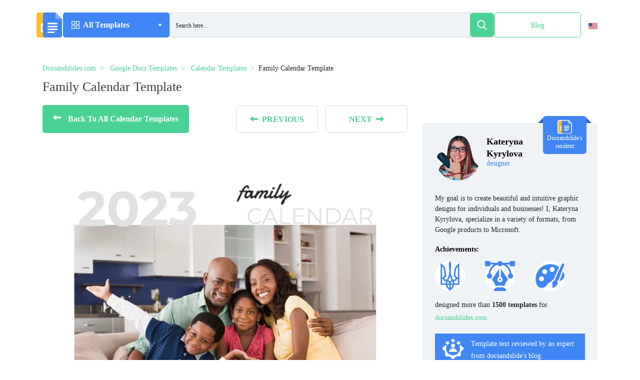

--- FILE ---
content_type: text/html; charset=UTF-8
request_url: https://docsandslides.com/google-docs/family-calendar-template/
body_size: 52515
content:
<!doctype html>
<html lang="en-US" >
<head><meta charset="UTF-8"><script>if(navigator.userAgent.match(/MSIE|Internet Explorer/i)||navigator.userAgent.match(/Trident\/7\..*?rv:11/i)){var href=document.location.href;if(!href.match(/[?&]nowprocket/)){if(href.indexOf("?")==-1){if(href.indexOf("#")==-1){document.location.href=href+"?nowprocket=1"}else{document.location.href=href.replace("#","?nowprocket=1#")}}else{if(href.indexOf("#")==-1){document.location.href=href+"&nowprocket=1"}else{document.location.href=href.replace("#","&nowprocket=1#")}}}}</script><script>class RocketLazyLoadScripts{constructor(){this.v="1.2.5.1",this.triggerEvents=["keydown","mousedown","mousemove","touchmove","touchstart","touchend","wheel"],this.userEventHandler=this._triggerListener.bind(this),this.touchStartHandler=this._onTouchStart.bind(this),this.touchMoveHandler=this._onTouchMove.bind(this),this.touchEndHandler=this._onTouchEnd.bind(this),this.clickHandler=this._onClick.bind(this),this.interceptedClicks=[],this.interceptedClickListeners=[],this._interceptClickListeners(this),window.addEventListener("pageshow",e=>{this.persisted=e.persisted,this.everythingLoaded&&this._triggerLastFunctions()}),document.addEventListener("DOMContentLoaded",()=>{this._preconnect3rdParties()}),this.delayedScripts={normal:[],async:[],defer:[]},this.trash=[],this.allJQueries=[]}_addUserInteractionListener(e){if(document.hidden){e._triggerListener();return}this.triggerEvents.forEach(t=>window.addEventListener(t,e.userEventHandler,{passive:!0})),window.addEventListener("touchstart",e.touchStartHandler,{passive:!0}),window.addEventListener("mousedown",e.touchStartHandler),document.addEventListener("visibilitychange",e.userEventHandler)}_removeUserInteractionListener(){this.triggerEvents.forEach(e=>window.removeEventListener(e,this.userEventHandler,{passive:!0})),document.removeEventListener("visibilitychange",this.userEventHandler)}_onTouchStart(e){"HTML"!==e.target.tagName&&(window.addEventListener("touchend",this.touchEndHandler),window.addEventListener("mouseup",this.touchEndHandler),window.addEventListener("touchmove",this.touchMoveHandler,{passive:!0}),window.addEventListener("mousemove",this.touchMoveHandler),e.target.addEventListener("click",this.clickHandler),this._disableOtherEventListeners(e.target,!0),this._renameDOMAttribute(e.target,"onclick","rocket-onclick"),this._pendingClickStarted())}_onTouchMove(e){window.removeEventListener("touchend",this.touchEndHandler),window.removeEventListener("mouseup",this.touchEndHandler),window.removeEventListener("touchmove",this.touchMoveHandler,{passive:!0}),window.removeEventListener("mousemove",this.touchMoveHandler),e.target.removeEventListener("click",this.clickHandler),this._disableOtherEventListeners(e.target,!1),this._renameDOMAttribute(e.target,"rocket-onclick","onclick"),this._pendingClickFinished()}_onTouchEnd(){window.removeEventListener("touchend",this.touchEndHandler),window.removeEventListener("mouseup",this.touchEndHandler),window.removeEventListener("touchmove",this.touchMoveHandler,{passive:!0}),window.removeEventListener("mousemove",this.touchMoveHandler)}_onClick(e){e.target.removeEventListener("click",this.clickHandler),this._disableOtherEventListeners(e.target,!1),this._renameDOMAttribute(e.target,"rocket-onclick","onclick"),this.interceptedClicks.push(e),e.preventDefault(),e.stopPropagation(),e.stopImmediatePropagation(),this._pendingClickFinished()}_replayClicks(){window.removeEventListener("touchstart",this.touchStartHandler,{passive:!0}),window.removeEventListener("mousedown",this.touchStartHandler),this.interceptedClicks.forEach(e=>{e.target.dispatchEvent(new MouseEvent("click",{view:e.view,bubbles:!0,cancelable:!0}))})}_interceptClickListeners(e){EventTarget.prototype.addEventListenerBase=EventTarget.prototype.addEventListener,EventTarget.prototype.addEventListener=function(t,i,r){"click"!==t||e.windowLoaded||i===e.clickHandler||e.interceptedClickListeners.push({target:this,func:i,options:r}),(this||window).addEventListenerBase(t,i,r)}}_disableOtherEventListeners(e,t){this.interceptedClickListeners.forEach(i=>{i.target===e&&(t?e.removeEventListener("click",i.func,i.options):e.addEventListener("click",i.func,i.options))}),e.parentNode!==document.documentElement&&this._disableOtherEventListeners(e.parentNode,t)}_waitForPendingClicks(){return new Promise(e=>{this._isClickPending?this._pendingClickFinished=e:e()})}_pendingClickStarted(){this._isClickPending=!0}_pendingClickFinished(){this._isClickPending=!1}_renameDOMAttribute(e,t,i){e.hasAttribute&&e.hasAttribute(t)&&(event.target.setAttribute(i,event.target.getAttribute(t)),event.target.removeAttribute(t))}_triggerListener(){this._removeUserInteractionListener(this),"loading"===document.readyState?document.addEventListener("DOMContentLoaded",this._loadEverythingNow.bind(this)):this._loadEverythingNow()}_preconnect3rdParties(){let e=[];document.querySelectorAll("script[type=rocketlazyloadscript][data-rocket-src]").forEach(t=>{let i=t.getAttribute("data-rocket-src");if(i&&0!==i.indexOf("data:")){0===i.indexOf("//")&&(i=location.protocol+i);try{let r=new URL(i).origin;r!==location.origin&&e.push({src:r,crossOrigin:t.crossOrigin||"module"===t.getAttribute("data-rocket-type")})}catch(n){}}}),e=[...new Map(e.map(e=>[JSON.stringify(e),e])).values()],this._batchInjectResourceHints(e,"preconnect")}async _loadEverythingNow(){this.lastBreath=Date.now(),this._delayEventListeners(this),this._delayJQueryReady(this),this._handleDocumentWrite(),this._registerAllDelayedScripts(),this._preloadAllScripts(),await this._loadScriptsFromList(this.delayedScripts.normal),await this._loadScriptsFromList(this.delayedScripts.defer),await this._loadScriptsFromList(this.delayedScripts.async);try{await this._triggerDOMContentLoaded(),await this._pendingWebpackRequests(this),await this._triggerWindowLoad()}catch(e){console.error(e)}window.dispatchEvent(new Event("rocket-allScriptsLoaded")),this.everythingLoaded=!0,this._waitForPendingClicks().then(()=>{this._replayClicks()}),this._emptyTrash()}_registerAllDelayedScripts(){document.querySelectorAll("script[type=rocketlazyloadscript]").forEach(e=>{e.hasAttribute("data-rocket-src")?e.hasAttribute("async")&&!1!==e.async?this.delayedScripts.async.push(e):e.hasAttribute("defer")&&!1!==e.defer||"module"===e.getAttribute("data-rocket-type")?this.delayedScripts.defer.push(e):this.delayedScripts.normal.push(e):this.delayedScripts.normal.push(e)})}async _transformScript(e){if(await this._littleBreath(),!0===e.noModule&&"noModule"in HTMLScriptElement.prototype){e.setAttribute("data-rocket-status","skipped");return}return new Promise(t=>{let i;function r(){(i||e).setAttribute("data-rocket-status","executed"),t()}try{if(navigator.userAgent.indexOf("Firefox/")>0||""===navigator.vendor)i=document.createElement("script"),[...e.attributes].forEach(e=>{let t=e.nodeName;"type"!==t&&("data-rocket-type"===t&&(t="type"),"data-rocket-src"===t&&(t="src"),i.setAttribute(t,e.nodeValue))}),e.text&&(i.text=e.text),i.hasAttribute("src")?(i.addEventListener("load",r),i.addEventListener("error",function(){i.setAttribute("data-rocket-status","failed"),t()}),setTimeout(()=>{i.isConnected||t()},1)):(i.text=e.text,r()),e.parentNode.replaceChild(i,e);else{let n=e.getAttribute("data-rocket-type"),s=e.getAttribute("data-rocket-src");n?(e.type=n,e.removeAttribute("data-rocket-type")):e.removeAttribute("type"),e.addEventListener("load",r),e.addEventListener("error",function(){e.setAttribute("data-rocket-status","failed"),t()}),s?(e.removeAttribute("data-rocket-src"),e.src=s):e.src="data:text/javascript;base64,"+window.btoa(unescape(encodeURIComponent(e.text)))}}catch(a){e.setAttribute("data-rocket-status","failed"),t()}})}async _loadScriptsFromList(e){let t=e.shift();return t&&t.isConnected?(await this._transformScript(t),this._loadScriptsFromList(e)):Promise.resolve()}_preloadAllScripts(){this._batchInjectResourceHints([...this.delayedScripts.normal,...this.delayedScripts.defer,...this.delayedScripts.async],"preload")}_batchInjectResourceHints(e,t){var i=document.createDocumentFragment();e.forEach(e=>{let r=e.getAttribute&&e.getAttribute("data-rocket-src")||e.src;if(r){let n=document.createElement("link");n.href=r,n.rel=t,"preconnect"!==t&&(n.as="script"),e.getAttribute&&"module"===e.getAttribute("data-rocket-type")&&(n.crossOrigin=!0),e.crossOrigin&&(n.crossOrigin=e.crossOrigin),e.integrity&&(n.integrity=e.integrity),i.appendChild(n),this.trash.push(n)}}),document.head.appendChild(i)}_delayEventListeners(e){let t={};function i(i,r){return t[r].eventsToRewrite.indexOf(i)>=0&&!e.everythingLoaded?"rocket-"+i:i}function r(e,r){var n;!t[n=e]&&(t[n]={originalFunctions:{add:n.addEventListener,remove:n.removeEventListener},eventsToRewrite:[]},n.addEventListener=function(){arguments[0]=i(arguments[0],n),t[n].originalFunctions.add.apply(n,arguments)},n.removeEventListener=function(){arguments[0]=i(arguments[0],n),t[n].originalFunctions.remove.apply(n,arguments)}),t[e].eventsToRewrite.push(r)}function n(t,i){let r=t[i];t[i]=null,Object.defineProperty(t,i,{get:()=>r||function(){},set(n){e.everythingLoaded?r=n:t["rocket"+i]=r=n}})}r(document,"DOMContentLoaded"),r(window,"DOMContentLoaded"),r(window,"load"),r(window,"pageshow"),r(document,"readystatechange"),n(document,"onreadystatechange"),n(window,"onload"),n(window,"onpageshow")}_delayJQueryReady(e){let t;function i(t){return e.everythingLoaded?t:t.split(" ").map(e=>"load"===e||0===e.indexOf("load.")?"rocket-jquery-load":e).join(" ")}function r(r){if(r&&r.fn&&!e.allJQueries.includes(r)){r.fn.ready=r.fn.init.prototype.ready=function(t){return e.domReadyFired?t.bind(document)(r):document.addEventListener("rocket-DOMContentLoaded",()=>t.bind(document)(r)),r([])};let n=r.fn.on;r.fn.on=r.fn.init.prototype.on=function(){return this[0]===window&&("string"==typeof arguments[0]||arguments[0]instanceof String?arguments[0]=i(arguments[0]):"object"==typeof arguments[0]&&Object.keys(arguments[0]).forEach(e=>{let t=arguments[0][e];delete arguments[0][e],arguments[0][i(e)]=t})),n.apply(this,arguments),this},e.allJQueries.push(r)}t=r}r(window.jQuery),Object.defineProperty(window,"jQuery",{get:()=>t,set(e){r(e)}})}async _pendingWebpackRequests(e){let t=document.querySelector("script[data-webpack]");async function i(){return new Promise(e=>{t.addEventListener("load",e),t.addEventListener("error",e)})}t&&(await i(),await e._requestAnimFrame(),await e._pendingWebpackRequests(e))}async _triggerDOMContentLoaded(){this.domReadyFired=!0,await this._littleBreath(),document.dispatchEvent(new Event("rocket-readystatechange")),await this._littleBreath(),document.rocketonreadystatechange&&document.rocketonreadystatechange(),await this._littleBreath(),document.dispatchEvent(new Event("rocket-DOMContentLoaded")),await this._littleBreath(),window.dispatchEvent(new Event("rocket-DOMContentLoaded"))}async _triggerWindowLoad(){await this._littleBreath(),document.dispatchEvent(new Event("rocket-readystatechange")),await this._littleBreath(),document.rocketonreadystatechange&&document.rocketonreadystatechange(),await this._littleBreath(),window.dispatchEvent(new Event("rocket-load")),await this._littleBreath(),window.rocketonload&&window.rocketonload(),await this._littleBreath(),this.allJQueries.forEach(e=>e(window).trigger("rocket-jquery-load")),await this._littleBreath();let e=new Event("rocket-pageshow");e.persisted=this.persisted,window.dispatchEvent(e),await this._littleBreath(),window.rocketonpageshow&&window.rocketonpageshow({persisted:this.persisted}),this.windowLoaded=!0}_triggerLastFunctions(){document.onreadystatechange&&document.onreadystatechange(),window.onload&&window.onload(),window.onpageshow&&window.onpageshow({persisted:this.persisted})}_handleDocumentWrite(){let e=new Map;document.write=document.writeln=function(t){let i=document.currentScript;i||console.error("WPRocket unable to document.write this: "+t);let r=document.createRange(),n=i.parentElement,s=e.get(i);void 0===s&&(s=i.nextSibling,e.set(i,s));let a=document.createDocumentFragment();r.setStart(a,0),a.appendChild(r.createContextualFragment(t)),n.insertBefore(a,s)}}async _littleBreath(){Date.now()-this.lastBreath>45&&(await this._requestAnimFrame(),this.lastBreath=Date.now())}async _requestAnimFrame(){return document.hidden?new Promise(e=>setTimeout(e)):new Promise(e=>requestAnimationFrame(e))}_emptyTrash(){this.trash.forEach(e=>e.remove())}static run(){let e=new RocketLazyLoadScripts;e._addUserInteractionListener(e)}}RocketLazyLoadScripts.run();</script>
	
	<meta name="viewport" content="width=device-width, initial-scale=1">
	<script type="rocketlazyloadscript" async data-rocket-src="https://pagead2.googlesyndication.com/pagead/js/adsbygoogle.js?client=ca-pub-5794710742571966"
	        crossorigin="anonymous"></script>
	<!-- Global site tag (gtag.js) - Google Analytics -->
	<script type="rocketlazyloadscript" data-rocket-type="text/javascript">
        function loadExternalCode() {
            var doc = document,
                script = doc.createElement('script');
            script.src = 'https://www.googletagmanager.com/gtag/js?id=UA-204337893-1';
            doc.body.appendChild(script);
        }
        setTimeout(loadExternalCode, 5000);
	</script>
	<script type="rocketlazyloadscript" defer>
        window.dataLayer = window.dataLayer || [];

        function gtag() {
            dataLayer.push(arguments);
        }

        gtag('js', new Date());
        gtag('config', 'UA-204337893-1');
	</script>
	<link rel="profile" href="https://gmpg.org/xfn/11">
	
	<link rel="preconnect" href="https://www.google.com">
	<link rel="preconnect" href="https://www.doubleclickbygoogle.com">
	<link rel="preconnect" href="https://pagead2.googlesyndication.com">
	<link rel="preload" href="https://docsandslides.com/wp-content/themes/goodocs/images/dest/logo.svg" as="image">
    <link rel="icon" href="https://docsandslides.com/wp-content/themes/goodocs/images/dest/logo.svg">



	<!-- <link rel="stylesheet" href="https://cdnjs.cloudflare.com/ajax/libs/font-awesome/6.0.0/css/all.min.css" integrity="sha512-9usAa10IRO0HhonpyAIVpjrylPvoDwiPUiKdWk5t3PyolY1cOd4DSE0Ga+ri4AuTroPR5aQvXU9xC6qOPnzFeg==" crossorigin="anonymous" referrerpolicy="no-referrer" /> -->
	<style>
		.form-control {
			display: block;
			width: 100%;
			padding: .375rem .75rem;
			font-size: 1rem;
			line-height: 1.5;
			color: #495057;
			background-color: #fff;
			background-clip: padding-box;
			border: 1px solid #ced4da;
			border-radius: .25rem;
		}

		.form-group {
			margin-bottom: 1rem;
		}

		.search-form .form-subm {
			font-size: 16px;
			right: 0;
			background: 0 0;
			border-radius: 5px;
			position: absolute;
			width: 50px;
			height: 50px;
			top: 0;
			display: flex;
			align-items: center;
			justify-content: center;
			border: none;
		}

		.main .top-block .top-search-block .search-form .form-control {
			background: #eff3f6;
			height: 50px;
			border-radius: 5px;
			border: none;
		}

		.search-form .form-subm {
			cursor: pointer;
			font-size: 16px;
			right: 0;
			background: 0 0;
			border-radius: 5px;
			position: absolute;
			width: 50px;
			height: 50px;
			top: 0;
			display: flex;
			align-items: center;
			justify-content: center;
			border: none;
		}

		.search-form .ffa-search {
			right: 0;
			background: #4ad295;
			border-radius: 5px;
			position: absolute;
			width: 50px;
			height: 50px;
			top: 0;
			display: flex;
			align-items: center;
			justify-content: center;
		}

		.search-form .ffa-search svg {
			fill: #fff;
			width: 30px;
		}

		.main .top-block .top-search-block .search-form .form-control {
			background: #eff3f6;
			height: 50px;
			border-radius: 5px;
			border: none;
		}
	</style>
	<meta name='robots' content='index, follow, max-image-preview:large, max-snippet:-1, max-video-preview:-1' />
	<style>img:is([sizes="auto" i], [sizes^="auto," i]) { contain-intrinsic-size: 3000px 1500px }</style>
	
	<!-- This site is optimized with the Yoast SEO plugin v26.2 - https://yoast.com/wordpress/plugins/seo/ -->
	<title>Free Family Calendar Template For Google Docs</title>
	<meta name="description" content="Get a free Family Calendar Template in a few clicks. Download our templates for Google Docs, edit and print it, or use digital form." />
	<link rel="canonical" href="https://docsandslides.com/google-docs/family-calendar-template/" />
	<meta property="og:locale" content="en_US" />
	<meta property="og:type" content="article" />
	<meta property="og:title" content="Free Family Calendar Template For Google Docs" />
	<meta property="og:description" content="Get a free Family Calendar Template in a few clicks. Download our templates for Google Docs, edit and print it, or use digital form." />
	<meta property="og:url" content="https://docsandslides.com/google-docs/family-calendar-template/" />
	<meta property="og:site_name" content="Docs&amp;Slides" />
	<meta property="article:modified_time" content="2024-11-21T16:21:31+00:00" />
	<meta property="og:image" content="https://beta.docsandslides.com/wp-content/uploads/2023/03/Family-Calendar-Template.webp" />
	<meta property="og:image:width" content="960" />
	<meta property="og:image:height" content="1356" />
	<meta property="og:image:type" content="image/webp" />
	<meta name="twitter:card" content="summary_large_image" />
	<!-- / Yoast SEO plugin. -->



<link rel="alternate" type="application/rss+xml" title="Docs&amp;Slides &raquo; Feed" href="https://docsandslides.com/feed/" />
<link rel="alternate" type="application/rss+xml" title="Docs&amp;Slides &raquo; Comments Feed" href="https://docsandslides.com/comments/feed/" />
<!-- docsandslides.com is managing ads with Advanced Ads 2.0.13 – https://wpadvancedads.com/ --><!--noptimize--><script type="rocketlazyloadscript" id="docsa-ready">
			window.advanced_ads_ready=function(e,a){a=a||"complete";var d=function(e){return"interactive"===a?"loading"!==e:"complete"===e};d(document.readyState)?e():document.addEventListener("readystatechange",(function(a){d(a.target.readyState)&&e()}),{once:"interactive"===a})},window.advanced_ads_ready_queue=window.advanced_ads_ready_queue||[];		</script>
		<!--/noptimize--><style id='safe-svg-svg-icon-style-inline-css'>
.safe-svg-cover{text-align:center}.safe-svg-cover .safe-svg-inside{display:inline-block;max-width:100%}.safe-svg-cover svg{fill:currentColor;height:100%;max-height:100%;max-width:100%;width:100%}

</style>
<link rel='stylesheet' id='bootstrap-css' href='https://docsandslides.com/wp-content/themes/goodocs/css/bootstrap.min.css?ver=-1' media='all' />
<link data-minify="1" rel='stylesheet' id='main-css' href='https://docsandslides.com/wp-content/cache/background-css/docsandslides.com/wp-content/cache/min/1/wp-content/themes/goodocs/css/app.min.css?ver=1761677474&wpr_t=1767588372' media='all' />
<link rel='stylesheet' id='fancybox-css-css' href='https://docsandslides.com/wp-content/themes/goodocs/css/jquery.fancybox.min.css?ver=-2' media='all' />
<link rel='stylesheet' id='owl-css-css' href='https://docsandslides.com/wp-content/cache/background-css/docsandslides.com/wp-content/themes/goodocs/css/owl.carousel.min.css?ver=6.8.3&wpr_t=1767588372' media='all' />
<link rel='stylesheet' id='owl-theme-css-css' href='https://docsandslides.com/wp-content/themes/goodocs/css/owl.theme.default.min.css?ver=6.8.3' media='all' />
<link rel='stylesheet' id='wpml-legacy-vertical-list-0-css' href='https://docsandslides.com/wp-content/plugins/sitepress-multilingual-cms/templates/language-switchers/legacy-list-vertical/style.min.css?ver=1' media='all' />
<style id='wpml-legacy-vertical-list-0-inline-css'>
.wpml-ls-statics-shortcode_actions{background-color:#ffffff;}.wpml-ls-statics-shortcode_actions, .wpml-ls-statics-shortcode_actions .wpml-ls-sub-menu, .wpml-ls-statics-shortcode_actions a {border-color:#ffffff;}
</style>
<link data-minify="1" rel='stylesheet' id='goodocs-style-css' href='https://docsandslides.com/wp-content/cache/min/1/wp-content/themes/goodocs/style.css?ver=1761677474' media='all' />
<link data-minify="1" rel='stylesheet' id='wp-pagenavi-css' href='https://docsandslides.com/wp-content/cache/min/1/wp-content/plugins/wp-pagenavi/pagenavi-css.css?ver=1761677474' media='all' />
<script id="wpml-cookie-js-extra">
var wpml_cookies = {"wp-wpml_current_language":{"value":"en","expires":1,"path":"\/"}};
var wpml_cookies = {"wp-wpml_current_language":{"value":"en","expires":1,"path":"\/"}};
</script>
<script type="rocketlazyloadscript" data-minify="1" data-rocket-src="https://docsandslides.com/wp-content/cache/min/1/wp-content/plugins/sitepress-multilingual-cms/res/js/cookies/language-cookie.js?ver=1761677474" id="wpml-cookie-js" defer data-wp-strategy="defer"></script>
<script type="rocketlazyloadscript" data-rocket-src="https://docsandslides.com/wp-content/themes/goodocs/js/jquery.fancybox.min.js?ver=-2" id="fancybox-js-js" defer></script>
<script type="rocketlazyloadscript" data-rocket-src="https://docsandslides.com/wp-includes/js/jquery/jquery.min.js?ver=3.7.1" id="jquery-core-js" defer></script>
<script type="rocketlazyloadscript" data-rocket-src="https://docsandslides.com/wp-content/themes/goodocs/js/owl.carousel.min.js?ver=6.8.3" id="owl-js-js" defer></script>
<script type="rocketlazyloadscript" data-rocket-src="https://docsandslides.com/wp-content/themes/goodocs/js/app.min.js?ver=1767577570" id="main-js" defer></script>
<script type="rocketlazyloadscript" data-minify="1" data-rocket-src="https://docsandslides.com/wp-content/cache/min/1/wp-content/themes/goodocs/js/loadmore.js?ver=1761677474" id="true_loadmore-js" defer></script>
<link rel="https://api.w.org/" href="https://docsandslides.com/wp-json/" /><link rel="alternate" title="JSON" type="application/json" href="https://docsandslides.com/wp-json/wp/v2/google-docs/4219" /><link rel="EditURI" type="application/rsd+xml" title="RSD" href="https://docsandslides.com/xmlrpc.php?rsd" />
<meta name="generator" content="WordPress 6.8.3" />
<link rel='shortlink' href='https://docsandslides.com/?p=4219' />
<link rel="alternate" title="oEmbed (JSON)" type="application/json+oembed" href="https://docsandslides.com/wp-json/oembed/1.0/embed?url=https%3A%2F%2Fdocsandslides.com%2Fgoogle-docs%2Ffamily-calendar-template%2F" />
<link rel="alternate" title="oEmbed (XML)" type="text/xml+oembed" href="https://docsandslides.com/wp-json/oembed/1.0/embed?url=https%3A%2F%2Fdocsandslides.com%2Fgoogle-docs%2Ffamily-calendar-template%2F&#038;format=xml" />
<meta name="generator" content="WPML ver:4.8.4 stt:1,2;" />
<meta name="cdp-version" content="1.5.0" /><style>.recentcomments a{display:inline !important;padding:0 !important;margin:0 !important;}</style><script type="rocketlazyloadscript" async data-rocket-src="https://pagead2.googlesyndication.com/pagead/js/adsbygoogle.js?client=ca-pub-5794710742571966" crossorigin="anonymous"></script>		<style id="wp-custom-css">
			.video-section .cont .right-col {
    max-width: 733px;
    overflow: hidden;
    width: 100%;
}
#download_confirm_form{
	z-index: 9999;
	max-width: 290px;
}
body.page-template-docs-template .category_description{
	padding: 30px 30px 15px 30px;
}
.section-blog-text .section-blog-wrap{
	min-height: 400px;
}
body.page-template-docs-template .doc-blocks{
	margin-top: 0;
}
body.page-template-docs-template .template-card.doc .img-wrapper, body.page-template-docs-template .template-card.slide .img-wrapper {
    height: 307px;
}
body.page-template-docs-template .main .doc-blocks .template-card .card-header {
		background-color: unset;
    padding: 15px 0 13px;
    border: none;
}
#download_confirm_form .choose-format__question + p{
	max-width: 195px;
}
.modal-window__body .doc-blocks .template-card{
	margin-bottom: 0;
}
.catalog-page .modal-window__body .doc-blocks{
	padding-bottom: 0;
}
.modal-window__body .img-wrapper img {
    width: 100%;
    height: 100%;
    -o-object-fit: unset;
     object-fit: unset;
}
.category_description img {
    width: 100%;
    object-fit: cover;
    max-height: 350px;
		max-width: 100%;
}
.otgs-development-site-front-end{
	display: none !important;
}
.section-blog-text h2, .tutorials h3, .education-community h3, .top-companies h3, .video-section .cont .left-col h3 {
    font-size: 28px;
    font-weight: 600;
    margin-bottom: 11px;
    line-height: 30px;
}
.expert {
    padding: 15px 25px 15px;
}
.bottom-author_block p:last-of-type{
	line-height: 26px;
}
.bottom-author_block p:not(.bottom-author_block p:last-of-type){
	font-size: 14px;
	font-weight: 400;
	line-height: 26px;
	text-align: justify;
	color: rgba(0, 0, 0, 1);
}
.expert + .author_block_content .bottom-author_block p{
	font-size: 14px;
	font-weight: 400;
	line-height: 26px;
	text-align: justify;
	color: rgba(0, 0, 0, 1);
}
.main-header h1{
	text-transform: capitalize;
}
.templates-count + .row{
	width: 100%;
}
.lang-switcher img{
	width: 18px;
	object-fit: cover;
	height: 12px;
}
.page-id-945 .attr-popup{
    display: none;
}
.asp_w_container_1{
    height: 100% !important;
}
#ajaxsearchpro1_1, #ajaxsearchpro1_2, div.asp_m.asp_m_1{
    height: 100% !important;
}
#ajaxsearchpro1_1 .probox, #ajaxsearchpro1_2 .probox, div.asp_m.asp_m_1 .probox{
    height: 96% !important;
}
#ajaxsearchpro1_1 .probox .proinput input.orig, #ajaxsearchpro1_2 .probox .proinput input.orig, div.asp_m.asp_m_1 .probox .proinput input.orig{
    height: 100% !important;
}
#ajaxsearchpro1_1 .probox .promagnifier, #ajaxsearchpro1_2 .probox .promagnifier, div.asp_m.asp_m_1 .probox .promagnifier{
    height: 100% !important;
    width: 48px !important;
    display: flex;
    justify-content: center;
    align-items: center;
}
#ajaxsearchpro1_1 .probox .proinput input.autocomplete, #ajaxsearchpro1_2 .probox .proinput input.autocomplete, div.asp_m.asp_m_1 .probox .proinput input.autocomplete{
    top: -7px;
}
.form-control {
			display: block;
			width: 100%;
			padding: .375rem .75rem;
			font-size: 1rem;
			line-height: 1.5;
			color: #495057;
			background-color: #fff;
			background-clip: padding-box;
			border: 1px solid #ced4da;
			border-radius: .25rem;
		}

		.form-group {
			margin-bottom: 1rem;
		}

		.search-form .form-subm {
			font-size: 16px;
			right: 0;
			background: 0 0;
			border-radius: 5px;
			position: absolute;
			width: 50px;
			height: 50px;
			top: 0;
			display: flex;
			align-items: center;
			justify-content: center;
			border: none;
		}

		.main .top-block .top-search-block .search-form .form-control {
			background: #eff3f6;
			height: 50px;
			border-radius: 5px;
			border: none;
		}

		.search-form .form-subm {
			cursor: pointer;
			font-size: 16px;
			right: 0;
			background: 0 0;
			border-radius: 5px;
			position: absolute;
			width: 50px;
			height: 50px;
			top: 0;
			display: flex;
			align-items: center;
			justify-content: center;
			border: none;
		}

		.search-form .ffa-search {
			right: 0;
			background: #4ad295;
			border-radius: 5px;
			position: absolute;
			width: 50px;
			height: 50px;
			top: 0;
			display: flex;
			align-items: center;
			justify-content: center;
		}

		.search-form .ffa-search svg {
			fill: #fff;
			width: 30px;
		}

		.main .top-block .top-search-block .search-form .form-control {
			background: #eff3f6;
			height: 50px;
			border-radius: 5px;
			border: none;
		}
.lang-switcher {
    padding: 15px;
    height: 100%;
    transition: all .3s ease;
    border-radius: 5px;
    position: relative;
}
.lang-switcher ul {
    opacity: 0;
    transition: all .3s ease;
    list-style-type: none;
    width: 89px;
    background-color: #fff;
    border-radius: 5px;
    position: absolute;
    left: -38px;
    box-shadow: 2px 4px 14px 0px #E6E8E9B8;
    padding: 7px 0;
}
.lang-switcher ul li{
    padding: 0 18px;
    transition: all .3s ease;
}
.lang-switcher ul li:hover{
    background-color: #EEF2F5;
}
.lang-switcher ul li a{
    font-family: "Roboto";
    font-size: 14px;
    font-weight: 400;
    line-height: 36px;
    letter-spacing: 0em;
    text-align: left;
    text-decoration: none;
    color: #000;
}
.lang-switcher:hover ul{
    opacity: 1;
}
.lang-switcher:hover{
    background-color: #EFF3F6;
    cursor: pointer;
}
#ajaxsearchpro1_1 .probox{
    border-radius: 6px !important;
}
#ajaxsearchpro1_1 .probox .promagnifier{
    border-radius: 6px !important;
}
.single-post .attr-popup{
	display: none;
}
.team-member-photo img, .team-member-left img:not(.team-member-left .steam-socials img){
	    vertical-align: middle;
    border-style: none;
    width: 170px;
    height: 170px;
    border-radius: 50%;
    object-fit: cover;
}
.section-blog-wrap .col-md-6{
	padding-left: 0;
	padding-right: 0;
}
.section-blog-wrap .col-md-6 p{
	font-size: 14px;
	font-weight: 400;
	line-height: 24px;
	text-align: left;
}
.main .doc-blocks .template-card {
    min-height: 560px;
}
.card-desc p{
	margin-bottom: 0;
}
.proclose{
	display: none !important;
}
.section-blog-wrap .img-wrap{
	width: 100%;
	height: 100%;
}
.section-blog-wrap .img-wrap *{
	width: 100%;
	height: 100%;
}
.btn-{
	    background-color: #fff;
    border: 1px solid #4086f4;
    color: #3b3b3b;
}
.btn-:hover{
	background-color: #4086f4;
	color: #fff;
}
#ajaxsearchpro1_1 .probox .proloading, #ajaxsearchpro1_2 .probox .proloading, div.asp_m.asp_m_1 .probox .proloading{
	align-self: center;
}
.contents{
    border-radius: 15px;
    background-color: #eff3f645;
    padding: 18px 25px;
    max-width: 670px;}

.table {
	width: 100%;
	margin-bottom: 20px;
	border: 1px solid #dddddd;
	border-collapse: collapse; 
}
.table th {
	font-weight: bold;
	padding: 5px;
	background: #efefef;
	border: 1px solid #dddddd;
}
.table td {
	border: 1px solid #dddddd;
	padding: 5px;
}
.main-article__date {
	margin: 0
}
.secondary-article__info {
	margin-left: 0
}

.menu-block .menu .menu-a .img-wrapper {
	width: 30px;
}
.dropdown-item {
	padding: 10px 12px!important;
}
iframe {
	max-width: 100%
}
.header .center-block .menu-block .menu > a .arr1 {
	margin-left: 3px;
}
.element-animation {
	margin: 10px auto 10px!important;
}



.blog-text p > img {
	max-width: 100%;
  height: auto;
  object-fit: contain;
}
.section-blog-text .section-blog-wrap {
    min-height: 350px;
}
#modal-successform{
	top: 115%;
	box-shadow: 0px 0px 100px #00000075;
}
@media all and (max-width: 1680px) and (max-height: 750px){
		#modal-successform {
    top: unset;
			bottom: -120%;
    box-shadow: 0px 0px 100px #00000075;
}
}
@media all and (max-width: 1367px){
	#modal-successform {
    top: 130%;
    box-shadow: 0px 0px 100px #00000075;
}
}
@media all and (max-width: 600px){
	body.archive .category_description {
    padding: 30px 0px 15px 0px;
}
	.category_description img{
		object-fit: contain;
	}
	.lang-switcher{
		display: none;
	}
	#modal-successform {
    top: unset;
		bottom: -320%;
    box-shadow: 0px 0px 100px #00000075;
    transform: translate(-50%, 0);
}
	body{
		overflow-x: hidden;
	}
	.section-blog-wrap .col-md-6 {
    padding-left: 15px;
    padding-right: 15px;
}
	.row{
		margin-left: 0;
		margin-right: 0;
	}
	.header__inner {
    display: flex;
    gap: 10px;
    align-items: center;
    height: 50px;
    width: 100%;
}
	.main .doc-blocks .template-card{
		min-height: 500px;
		margin-bottom: 20px;
	}
	.adsbygoogle *{
		width: 100%;
	}
	#download_confirm_form > p:not(:last-child){
		max-width: unset;
	}
	.card-licence{
		margin-bottom: 25px;
	}
}




		</style>
		<noscript><style id="rocket-lazyload-nojs-css">.rll-youtube-player, [data-lazy-src]{display:none !important;}</style></noscript>		<link data-minify="1" rel="stylesheet" id="asp-basic" href="https://docsandslides.com/wp-content/cache/min/1/wp-content/cache/asp/style.basic-ho-is-po-no-da-se-co-au-ga-se-is.css?ver=1761677474" media="all" /><style id='asp-instance-1'>div[id*='ajaxsearchpro1_'] div.asp_loader,div[id*='ajaxsearchpro1_'] div.asp_loader *{box-sizing:border-box !important;margin:0;padding:0;box-shadow:none}div[id*='ajaxsearchpro1_'] div.asp_loader{box-sizing:border-box;display:flex;flex:0 1 auto;flex-direction:column;flex-grow:0;flex-shrink:0;flex-basis:28px;max-width:100%;max-height:100%;align-items:center;justify-content:center}div[id*='ajaxsearchpro1_'] div.asp_loader-inner{width:100%;margin:0 auto;text-align:center;height:100%}@-webkit-keyframes rotate-simple{0%{-webkit-transform:rotate(0deg);transform:rotate(0deg)}50%{-webkit-transform:rotate(180deg);transform:rotate(180deg)}100%{-webkit-transform:rotate(360deg);transform:rotate(360deg)}}@keyframes rotate-simple{0%{-webkit-transform:rotate(0deg);transform:rotate(0deg)}50%{-webkit-transform:rotate(180deg);transform:rotate(180deg)}100%{-webkit-transform:rotate(360deg);transform:rotate(360deg)}}div[id*='ajaxsearchpro1_'] div.asp_simple-circle{margin:0;height:100%;width:100%;animation:rotate-simple 0.8s infinite linear;-webkit-animation:rotate-simple 0.8s infinite linear;border:4px solid rgb(255,255,255);border-right-color:transparent;border-radius:50%;box-sizing:border-box}div[id*='ajaxsearchprores1_'] .asp_res_loader div.asp_loader,div[id*='ajaxsearchprores1_'] .asp_res_loader div.asp_loader *{box-sizing:border-box !important;margin:0;padding:0;box-shadow:none}div[id*='ajaxsearchprores1_'] .asp_res_loader div.asp_loader{box-sizing:border-box;display:flex;flex:0 1 auto;flex-direction:column;flex-grow:0;flex-shrink:0;flex-basis:28px;max-width:100%;max-height:100%;align-items:center;justify-content:center}div[id*='ajaxsearchprores1_'] .asp_res_loader div.asp_loader-inner{width:100%;margin:0 auto;text-align:center;height:100%}@-webkit-keyframes rotate-simple{0%{-webkit-transform:rotate(0deg);transform:rotate(0deg)}50%{-webkit-transform:rotate(180deg);transform:rotate(180deg)}100%{-webkit-transform:rotate(360deg);transform:rotate(360deg)}}@keyframes rotate-simple{0%{-webkit-transform:rotate(0deg);transform:rotate(0deg)}50%{-webkit-transform:rotate(180deg);transform:rotate(180deg)}100%{-webkit-transform:rotate(360deg);transform:rotate(360deg)}}div[id*='ajaxsearchprores1_'] .asp_res_loader div.asp_simple-circle{margin:0;height:100%;width:100%;animation:rotate-simple 0.8s infinite linear;-webkit-animation:rotate-simple 0.8s infinite linear;border:4px solid rgb(255,255,255);border-right-color:transparent;border-radius:50%;box-sizing:border-box}#ajaxsearchpro1_1 div.asp_loader,#ajaxsearchpro1_2 div.asp_loader,#ajaxsearchpro1_1 div.asp_loader *,#ajaxsearchpro1_2 div.asp_loader *{box-sizing:border-box !important;margin:0;padding:0;box-shadow:none}#ajaxsearchpro1_1 div.asp_loader,#ajaxsearchpro1_2 div.asp_loader{box-sizing:border-box;display:flex;flex:0 1 auto;flex-direction:column;flex-grow:0;flex-shrink:0;flex-basis:28px;max-width:100%;max-height:100%;align-items:center;justify-content:center}#ajaxsearchpro1_1 div.asp_loader-inner,#ajaxsearchpro1_2 div.asp_loader-inner{width:100%;margin:0 auto;text-align:center;height:100%}@-webkit-keyframes rotate-simple{0%{-webkit-transform:rotate(0deg);transform:rotate(0deg)}50%{-webkit-transform:rotate(180deg);transform:rotate(180deg)}100%{-webkit-transform:rotate(360deg);transform:rotate(360deg)}}@keyframes rotate-simple{0%{-webkit-transform:rotate(0deg);transform:rotate(0deg)}50%{-webkit-transform:rotate(180deg);transform:rotate(180deg)}100%{-webkit-transform:rotate(360deg);transform:rotate(360deg)}}#ajaxsearchpro1_1 div.asp_simple-circle,#ajaxsearchpro1_2 div.asp_simple-circle{margin:0;height:100%;width:100%;animation:rotate-simple 0.8s infinite linear;-webkit-animation:rotate-simple 0.8s infinite linear;border:4px solid rgb(255,255,255);border-right-color:transparent;border-radius:50%;box-sizing:border-box}@-webkit-keyframes asp_an_fadeInDown{0%{opacity:0;-webkit-transform:translateY(-20px)}100%{opacity:1;-webkit-transform:translateY(0)}}@keyframes asp_an_fadeInDown{0%{opacity:0;transform:translateY(-20px)}100%{opacity:1;transform:translateY(0)}}.asp_an_fadeInDown{-webkit-animation-name:asp_an_fadeInDown;animation-name:asp_an_fadeInDown}div.asp_r.asp_r_1,div.asp_r.asp_r_1 *,div.asp_m.asp_m_1,div.asp_m.asp_m_1 *,div.asp_s.asp_s_1,div.asp_s.asp_s_1 *{-webkit-box-sizing:content-box;-moz-box-sizing:content-box;-ms-box-sizing:content-box;-o-box-sizing:content-box;box-sizing:content-box;border:0;border-radius:0;text-transform:none;text-shadow:none;box-shadow:none;text-decoration:none;text-align:left;letter-spacing:normal}div.asp_r.asp_r_1,div.asp_m.asp_m_1,div.asp_s.asp_s_1{-webkit-box-sizing:border-box;-moz-box-sizing:border-box;-ms-box-sizing:border-box;-o-box-sizing:border-box;box-sizing:border-box}div.asp_r.asp_r_1,div.asp_r.asp_r_1 *,div.asp_m.asp_m_1,div.asp_m.asp_m_1 *,div.asp_s.asp_s_1,div.asp_s.asp_s_1 *{padding:0;margin:0}.wpdreams_clear{clear:both}.asp_w_container_1{width:100%}#ajaxsearchpro1_1,#ajaxsearchpro1_2,div.asp_m.asp_m_1{width:100%;height:auto;max-height:none;border-radius:5px;background:#d1eaff;margin-top:0;margin-bottom:0;background-image:-moz-radial-gradient(center,ellipse cover,rgba(239,243,246,1),rgba(239,243,246,1));background-image:-webkit-gradient(radial,center center,0px,center center,100%,rgba(239,243,246,1),rgba(239,243,246,1));background-image:-webkit-radial-gradient(center,ellipse cover,rgba(239,243,246,1),rgba(239,243,246,1));background-image:-o-radial-gradient(center,ellipse cover,rgba(239,243,246,1),rgba(239,243,246,1));background-image:-ms-radial-gradient(center,ellipse cover,rgba(239,243,246,1),rgba(239,243,246,1));background-image:radial-gradient(ellipse at center,rgba(239,243,246,1),rgba(239,243,246,1));overflow:hidden;border:1px none rgb(217,217,217);border-radius:0;box-shadow:none}#ajaxsearchpro1_1 .probox,#ajaxsearchpro1_2 .probox,div.asp_m.asp_m_1 .probox{margin:0;height:34px;background:transparent;border:1px solid rgb(217,217,217);border-radius:0;box-shadow:none}p[id*=asp-try-1]{color:rgb(85,85,85) !important;display:block}div.asp_main_container+[id*=asp-try-1]{width:100%}p[id*=asp-try-1] a{color:rgb(255,181,86) !important}p[id*=asp-try-1] a:after{color:rgb(85,85,85) !important;display:inline;content:','}p[id*=asp-try-1] a:last-child:after{display:none}#ajaxsearchpro1_1 .probox .proinput,#ajaxsearchpro1_2 .probox .proinput,div.asp_m.asp_m_1 .probox .proinput{font-weight:normal;font-family:inherit;color:rgba(0,0,0,1);font-size:12px;line-height:15px;text-shadow:none;line-height:normal;flex-grow:1;order:5;-webkit-flex-grow:1;-webkit-order:5}#ajaxsearchpro1_1 .probox .proinput input.orig,#ajaxsearchpro1_2 .probox .proinput input.orig,div.asp_m.asp_m_1 .probox .proinput input.orig{font-weight:normal;font-family:inherit;color:rgba(0,0,0,1);font-size:12px;line-height:15px;text-shadow:none;line-height:normal;border:0;box-shadow:none;height:34px;position:relative;z-index:2;padding:0 !important;padding-top:2px !important;margin:-1px 0 0 -4px !important;width:100%;background:transparent !important}#ajaxsearchpro1_1 .probox .proinput input.autocomplete,#ajaxsearchpro1_2 .probox .proinput input.autocomplete,div.asp_m.asp_m_1 .probox .proinput input.autocomplete{font-weight:normal;font-family:inherit;color:rgba(0,0,0,1);font-size:12px;line-height:15px;text-shadow:none;line-height:normal;opacity:0.25;height:34px;display:block;position:relative;z-index:1;padding:0 !important;margin:-1px 0 0 -4px !important;margin-top:-34px !important;width:100%;background:transparent !important}.rtl #ajaxsearchpro1_1 .probox .proinput input.orig,.rtl #ajaxsearchpro1_2 .probox .proinput input.orig,.rtl #ajaxsearchpro1_1 .probox .proinput input.autocomplete,.rtl #ajaxsearchpro1_2 .probox .proinput input.autocomplete,.rtl div.asp_m.asp_m_1 .probox .proinput input.orig,.rtl div.asp_m.asp_m_1 .probox .proinput input.autocomplete{font-weight:normal;font-family:inherit;color:rgba(0,0,0,1);font-size:12px;line-height:15px;text-shadow:none;line-height:normal;direction:rtl;text-align:right}.rtl #ajaxsearchpro1_1 .probox .proinput,.rtl #ajaxsearchpro1_2 .probox .proinput,.rtl div.asp_m.asp_m_1 .probox .proinput{margin-right:2px}.rtl #ajaxsearchpro1_1 .probox .proloading,.rtl #ajaxsearchpro1_1 .probox .proclose,.rtl #ajaxsearchpro1_2 .probox .proloading,.rtl #ajaxsearchpro1_2 .probox .proclose,.rtl div.asp_m.asp_m_1 .probox .proloading,.rtl div.asp_m.asp_m_1 .probox .proclose{order:3}div.asp_m.asp_m_1 .probox .proinput input.orig::-webkit-input-placeholder{font-weight:normal;font-family:inherit;color:rgba(0,0,0,1);font-size:12px;text-shadow:none;opacity:0.85}div.asp_m.asp_m_1 .probox .proinput input.orig::-moz-placeholder{font-weight:normal;font-family:inherit;color:rgba(0,0,0,1);font-size:12px;text-shadow:none;opacity:0.85}div.asp_m.asp_m_1 .probox .proinput input.orig:-ms-input-placeholder{font-weight:normal;font-family:inherit;color:rgba(0,0,0,1);font-size:12px;text-shadow:none;opacity:0.85}div.asp_m.asp_m_1 .probox .proinput input.orig:-moz-placeholder{font-weight:normal;font-family:inherit;color:rgba(0,0,0,1);font-size:12px;text-shadow:none;opacity:0.85;line-height:normal !important}#ajaxsearchpro1_1 .probox .proinput input.autocomplete,#ajaxsearchpro1_2 .probox .proinput input.autocomplete,div.asp_m.asp_m_1 .probox .proinput input.autocomplete{font-weight:normal;font-family:inherit;color:rgba(0,0,0,1);font-size:12px;line-height:15px;text-shadow:none;line-height:normal;border:0;box-shadow:none}#ajaxsearchpro1_1 .probox .proloading,#ajaxsearchpro1_1 .probox .proclose,#ajaxsearchpro1_1 .probox .promagnifier,#ajaxsearchpro1_1 .probox .prosettings,#ajaxsearchpro1_2 .probox .proloading,#ajaxsearchpro1_2 .probox .proclose,#ajaxsearchpro1_2 .probox .promagnifier,#ajaxsearchpro1_2 .probox .prosettings,div.asp_m.asp_m_1 .probox .proloading,div.asp_m.asp_m_1 .probox .proclose,div.asp_m.asp_m_1 .probox .promagnifier,div.asp_m.asp_m_1 .probox .prosettings{width:34px;height:34px;flex:0 0 34px;flex-grow:0;order:7;-webkit-flex:0 0 34px;-webkit-flex-grow:0;-webkit-order:7}#ajaxsearchpro1_1 .probox .proclose svg,#ajaxsearchpro1_2 .probox .proclose svg,div.asp_m.asp_m_1 .probox .proclose svg{fill:rgb(254,254,254);background:rgb(51,51,51);box-shadow:0 0 0 2px rgba(255,255,255,0.9)}#ajaxsearchpro1_1 .probox .proloading,#ajaxsearchpro1_2 .probox .proloading,div.asp_m.asp_m_1 .probox .proloading{width:34px;height:34px;min-width:34px;min-height:34px;max-width:34px;max-height:34px}#ajaxsearchpro1_1 .probox .proloading .asp_loader,#ajaxsearchpro1_2 .probox .proloading .asp_loader,div.asp_m.asp_m_1 .probox .proloading .asp_loader{width:30px;height:30px;min-width:30px;min-height:30px;max-width:30px;max-height:30px}#ajaxsearchpro1_1 .probox .promagnifier,#ajaxsearchpro1_2 .probox .promagnifier,div.asp_m.asp_m_1 .probox .promagnifier{width:auto;height:34px;flex:0 0 auto;order:7;-webkit-flex:0 0 auto;-webkit-order:7}div.asp_m.asp_m_1 .probox .promagnifier:focus-visible{outline:black outset}#ajaxsearchpro1_1 .probox .promagnifier .innericon,#ajaxsearchpro1_2 .probox .promagnifier .innericon,div.asp_m.asp_m_1 .probox .promagnifier .innericon{display:block;width:34px;height:34px;float:right}#ajaxsearchpro1_1 .probox .promagnifier .asp_text_button,#ajaxsearchpro1_2 .probox .promagnifier .asp_text_button,div.asp_m.asp_m_1 .probox .promagnifier .asp_text_button{display:block;width:auto;height:34px;float:right;margin:0;padding:0 10px 0 2px;font-weight:normal;font-family:"Open Sans";color:rgba(51,51,51,1);font-size:15px;line-height:normal;text-shadow:none;line-height:34px}#ajaxsearchpro1_1 .probox .promagnifier .innericon svg,#ajaxsearchpro1_2 .probox .promagnifier .innericon svg,div.asp_m.asp_m_1 .probox .promagnifier .innericon svg{fill:rgb(255,255,255)}#ajaxsearchpro1_1 .probox .prosettings .innericon svg,#ajaxsearchpro1_2 .probox .prosettings .innericon svg,div.asp_m.asp_m_1 .probox .prosettings .innericon svg{fill:rgb(255,255,255)}#ajaxsearchpro1_1 .probox .promagnifier,#ajaxsearchpro1_2 .probox .promagnifier,div.asp_m.asp_m_1 .probox .promagnifier{width:34px;height:34px;background-image:-webkit-linear-gradient(180deg,rgba(74,210,149,1),rgba(74,210,149,1));background-image:-moz-linear-gradient(180deg,rgba(74,210,149,1),rgba(74,210,149,1));background-image:-o-linear-gradient(180deg,rgba(74,210,149,1),rgba(74,210,149,1));background-image:-ms-linear-gradient(180deg,rgba(74,210,149,1) 0,rgba(74,210,149,1) 100%);background-image:linear-gradient(180deg,rgba(74,210,149,1),rgba(74,210,149,1));background-position:center center;background-repeat:no-repeat;order:11;-webkit-order:11;float:right;border:0 solid rgb(0,0,0);border-radius:0;box-shadow:0 0 0 0 rgba(255,255,255,0.61);cursor:pointer;background-size:100% 100%;background-position:center center;background-repeat:no-repeat;cursor:pointer}#ajaxsearchpro1_1 .probox .promagnifier .innericon,#ajaxsearchpro1_2 .probox .promagnifier .innericon,div.asp_m.asp_m_1 .probox .promagnifier .innericon{background-image:var(--wpr-bg-36c89206-c0b8-42b1-8554-58742ee47f68)}#ajaxsearchpro1_1 .probox .prosettings,#ajaxsearchpro1_2 .probox .prosettings,div.asp_m.asp_m_1 .probox .prosettings{width:34px;height:34px;background-image:-webkit-linear-gradient(185deg,rgba(74,210,149,1),rgba(74,210,149,1));background-image:-moz-linear-gradient(185deg,rgba(74,210,149,1),rgba(74,210,149,1));background-image:-o-linear-gradient(185deg,rgba(74,210,149,1),rgba(74,210,149,1));background-image:-ms-linear-gradient(185deg,rgba(74,210,149,1) 0,rgba(74,210,149,1) 100%);background-image:linear-gradient(185deg,rgba(74,210,149,1),rgba(74,210,149,1));background-position:center center;background-repeat:no-repeat;order:10;-webkit-order:10;float:right;border:0 solid rgb(104,174,199);border-radius:0;box-shadow:0 0 0 0 rgba(255,255,255,0.63);cursor:pointer;background-size:100% 100%;align-self:flex-end}#ajaxsearchprores1_1,#ajaxsearchprores1_2,div.asp_r.asp_r_1{position:absolute;z-index:11000;width:auto;margin:12px 0 0 0}#ajaxsearchprores1_1 .asp_nores,#ajaxsearchprores1_2 .asp_nores,div.asp_r.asp_r_1 .asp_nores{border:0 solid rgb(0,0,0);border-radius:0;box-shadow:0 5px 5px -5px #dfdfdf;padding:6px 12px 6px 12px;margin:0;font-weight:normal;font-family:inherit;color:rgba(74,74,74,1);font-size:1rem;line-height:1.2rem;text-shadow:none;font-weight:normal;background:rgb(255,255,255)}#ajaxsearchprores1_1 .asp_nores .asp_nores_kw_suggestions,#ajaxsearchprores1_2 .asp_nores .asp_nores_kw_suggestions,div.asp_r.asp_r_1 .asp_nores .asp_nores_kw_suggestions{color:rgba(0,0,0,1);font-weight:normal}#ajaxsearchprores1_1 .asp_nores .asp_keyword,#ajaxsearchprores1_2 .asp_nores .asp_keyword,div.asp_r.asp_r_1 .asp_nores .asp_keyword{padding:0 8px 0 0;cursor:pointer;color:rgba(20,84,169,1);font-weight:bold}#ajaxsearchprores1_1 .asp_results_top,#ajaxsearchprores1_2 .asp_results_top,div.asp_r.asp_r_1 .asp_results_top{background:rgb(255,255,255);border:1px none rgb(81,81,81);border-radius:0;padding:6px 12px 6px 12px;margin:0;text-align:center;font-weight:normal;font-family:"Open Sans";color:rgb(74,74,74);font-size:13px;line-height:16px;text-shadow:none}#ajaxsearchprores1_1 .results .item,#ajaxsearchprores1_2 .results .item,div.asp_r.asp_r_1 .results .item{height:auto;background:rgb(255,255,255)}#ajaxsearchprores1_1 .results .item.hovered,#ajaxsearchprores1_2 .results .item.hovered,div.asp_r.asp_r_1 .results .item.hovered{background-image:-moz-radial-gradient(center,ellipse cover,rgb(245,245,245),rgb(245,245,245));background-image:-webkit-gradient(radial,center center,0px,center center,100%,rgb(245,245,245),rgb(245,245,245));background-image:-webkit-radial-gradient(center,ellipse cover,rgb(245,245,245),rgb(245,245,245));background-image:-o-radial-gradient(center,ellipse cover,rgb(245,245,245),rgb(245,245,245));background-image:-ms-radial-gradient(center,ellipse cover,rgb(245,245,245),rgb(245,245,245));background-image:radial-gradient(ellipse at center,rgb(245,245,245),rgb(245,245,245))}#ajaxsearchprores1_1 .results .item .asp_image,#ajaxsearchprores1_2 .results .item .asp_image,div.asp_r.asp_r_1 .results .item .asp_image{background-size:cover;background-repeat:no-repeat}#ajaxsearchprores1_1 .results .item .asp_item_overlay_img,#ajaxsearchprores1_2 .results .item .asp_item_overlay_img,div.asp_r.asp_r_1 .results .item .asp_item_overlay_img{background-size:cover;background-repeat:no-repeat}#ajaxsearchprores1_1 .results .item .asp_content,#ajaxsearchprores1_2 .results .item .asp_content,div.asp_r.asp_r_1 .results .item .asp_content{overflow:hidden;background:transparent;margin:0;padding:0 10px}#ajaxsearchprores1_1 .results .item .asp_content h3,#ajaxsearchprores1_2 .results .item .asp_content h3,div.asp_r.asp_r_1 .results .item .asp_content h3{margin:0;padding:0;display:inline-block;line-height:inherit;font-weight:bold;font-family:"Open Sans";color:rgba(20,84,169,1);font-size:14px;line-height:20px;text-shadow:none}#ajaxsearchprores1_1 .results .item .asp_content h3 a,#ajaxsearchprores1_2 .results .item .asp_content h3 a,div.asp_r.asp_r_1 .results .item .asp_content h3 a{margin:0;padding:0;line-height:inherit;display:block;font-weight:bold;font-family:"Open Sans";color:rgba(20,84,169,1);font-size:14px;line-height:20px;text-shadow:none}#ajaxsearchprores1_1 .results .item .asp_content h3 a:hover,#ajaxsearchprores1_2 .results .item .asp_content h3 a:hover,div.asp_r.asp_r_1 .results .item .asp_content h3 a:hover{font-weight:bold;font-family:"Open Sans";color:rgba(20,84,169,1);font-size:14px;line-height:20px;text-shadow:none}#ajaxsearchprores1_1 .results .item div.etc,#ajaxsearchprores1_2 .results .item div.etc,div.asp_r.asp_r_1 .results .item div.etc{padding:0;font-size:13px;line-height:1.3em;margin-bottom:6px}#ajaxsearchprores1_1 .results .item .etc .asp_author,#ajaxsearchprores1_2 .results .item .etc .asp_author,div.asp_r.asp_r_1 .results .item .etc .asp_author{padding:0;font-weight:bold;font-family:"Open Sans";color:rgba(161,161,161,1);font-size:12px;line-height:13px;text-shadow:none}#ajaxsearchprores1_1 .results .item .etc .asp_date,#ajaxsearchprores1_2 .results .item .etc .asp_date,div.asp_r.asp_r_1 .results .item .etc .asp_date{margin:0 0 0 10px;padding:0;font-weight:normal;font-family:"Open Sans";color:rgba(173,173,173,1);font-size:12px;line-height:15px;text-shadow:none}#ajaxsearchprores1_1 .results .item div.asp_content,#ajaxsearchprores1_2 .results .item div.asp_content,div.asp_r.asp_r_1 .results .item div.asp_content{margin:0;padding:0;font-weight:normal;font-family:"Open Sans";color:rgba(74,74,74,1);font-size:13px;line-height:13px;text-shadow:none}#ajaxsearchprores1_1 span.highlighted,#ajaxsearchprores1_2 span.highlighted,div.asp_r.asp_r_1 span.highlighted{font-weight:bold;color:rgba(217,49,43,1);background-color:rgba(238,238,238,1)}#ajaxsearchprores1_1 p.showmore,#ajaxsearchprores1_2 p.showmore,div.asp_r.asp_r_1 p.showmore{text-align:center;font-weight:normal;font-family:"Open Sans";color:rgba(5,94,148,1);font-size:12px;line-height:15px;text-shadow:none}#ajaxsearchprores1_1 p.showmore a,#ajaxsearchprores1_2 p.showmore a,div.asp_r.asp_r_1 p.showmore a{font-weight:normal;font-family:"Open Sans";color:rgba(5,94,148,1);font-size:12px;line-height:15px;text-shadow:none;padding:10px 5px;margin:0 auto;background:rgba(255,255,255,1);display:block;text-align:center}#ajaxsearchprores1_1 .asp_res_loader,#ajaxsearchprores1_2 .asp_res_loader,div.asp_r.asp_r_1 .asp_res_loader{background:rgb(255,255,255);height:200px;padding:10px}#ajaxsearchprores1_1.isotopic .asp_res_loader,#ajaxsearchprores1_2.isotopic .asp_res_loader,div.asp_r.asp_r_1.isotopic .asp_res_loader{background:rgba(255,255,255,0);}#ajaxsearchprores1_1 .asp_res_loader .asp_loader,#ajaxsearchprores1_2 .asp_res_loader .asp_loader,div.asp_r.asp_r_1 .asp_res_loader .asp_loader{height:200px;width:200px;margin:0 auto}div.asp_s.asp_s_1.searchsettings,div.asp_s.asp_s_1.searchsettings,div.asp_s.asp_s_1.searchsettings{direction:ltr;padding:0;background-image:-webkit-linear-gradient(185deg,rgba(255,255,255,1),rgba(255,255,255,1));background-image:-moz-linear-gradient(185deg,rgba(255,255,255,1),rgba(255,255,255,1));background-image:-o-linear-gradient(185deg,rgba(255,255,255,1),rgba(255,255,255,1));background-image:-ms-linear-gradient(185deg,rgba(255,255,255,1) 0,rgba(255,255,255,1) 100%);background-image:linear-gradient(185deg,rgba(255,255,255,1),rgba(255,255,255,1));box-shadow:none;;max-width:208px;z-index:2}div.asp_s.asp_s_1.searchsettings.asp_s,div.asp_s.asp_s_1.searchsettings.asp_s,div.asp_s.asp_s_1.searchsettings.asp_s{z-index:11001}#ajaxsearchprobsettings1_1.searchsettings,#ajaxsearchprobsettings1_2.searchsettings,div.asp_sb.asp_sb_1.searchsettings{max-width:none}div.asp_s.asp_s_1.searchsettings form,div.asp_s.asp_s_1.searchsettings form,div.asp_s.asp_s_1.searchsettings form{display:flex}div.asp_sb.asp_sb_1.searchsettings form,div.asp_sb.asp_sb_1.searchsettings form,div.asp_sb.asp_sb_1.searchsettings form{display:flex}#ajaxsearchprosettings1_1.searchsettings div.asp_option_label,#ajaxsearchprosettings1_2.searchsettings div.asp_option_label,#ajaxsearchprosettings1_1.searchsettings .asp_label,#ajaxsearchprosettings1_2.searchsettings .asp_label,div.asp_s.asp_s_1.searchsettings div.asp_option_label,div.asp_s.asp_s_1.searchsettings .asp_label{font-weight:bold;font-family:inherit;color:rgb(255,255,255);font-size:12px;line-height:15px;text-shadow:none}#ajaxsearchprosettings1_1.searchsettings .asp_option_inner .asp_option_checkbox,#ajaxsearchprosettings1_2.searchsettings .asp_option_inner .asp_option_checkbox,div.asp_sb.asp_sb_1.searchsettings .asp_option_inner .asp_option_checkbox,div.asp_s.asp_s_1.searchsettings .asp_option_inner .asp_option_checkbox{background-image:-webkit-linear-gradient(180deg,rgb(34,34,34),rgb(69,72,77));background-image:-moz-linear-gradient(180deg,rgb(34,34,34),rgb(69,72,77));background-image:-o-linear-gradient(180deg,rgb(34,34,34),rgb(69,72,77));background-image:-ms-linear-gradient(180deg,rgb(34,34,34) 0,rgb(69,72,77) 100%);background-image:linear-gradient(180deg,rgb(34,34,34),rgb(69,72,77))}#ajaxsearchprosettings1_1.searchsettings .asp_option_inner .asp_option_checkbox:after,#ajaxsearchprosettings1_2.searchsettings .asp_option_inner .asp_option_checkbox:after,#ajaxsearchprobsettings1_1.searchsettings .asp_option_inner .asp_option_checkbox:after,#ajaxsearchprobsettings1_2.searchsettings .asp_option_inner .asp_option_checkbox:after,div.asp_sb.asp_sb_1.searchsettings .asp_option_inner .asp_option_checkbox:after,div.asp_s.asp_s_1.searchsettings .asp_option_inner .asp_option_checkbox:after{font-family:'asppsicons2';border:none;content:"\e800";display:block;position:absolute;top:0;left:0;font-size:11px;color:rgb(255,255,255);margin:1px 0 0 0 !important;line-height:17px;text-align:center;text-decoration:none;text-shadow:none}div.asp_sb.asp_sb_1.searchsettings .asp_sett_scroll,div.asp_s.asp_s_1.searchsettings .asp_sett_scroll{scrollbar-width:thin;scrollbar-color:rgba(0,0,0,0.5) transparent}div.asp_sb.asp_sb_1.searchsettings .asp_sett_scroll::-webkit-scrollbar,div.asp_s.asp_s_1.searchsettings .asp_sett_scroll::-webkit-scrollbar{width:7px}div.asp_sb.asp_sb_1.searchsettings .asp_sett_scroll::-webkit-scrollbar-track,div.asp_s.asp_s_1.searchsettings .asp_sett_scroll::-webkit-scrollbar-track{background:transparent}div.asp_sb.asp_sb_1.searchsettings .asp_sett_scroll::-webkit-scrollbar-thumb,div.asp_s.asp_s_1.searchsettings .asp_sett_scroll::-webkit-scrollbar-thumb{background:rgba(0,0,0,0.5);border-radius:5px;border:none}#ajaxsearchprosettings1_1.searchsettings .asp_sett_scroll,#ajaxsearchprosettings1_2.searchsettings .asp_sett_scroll,div.asp_s.asp_s_1.searchsettings .asp_sett_scroll{max-height:220px;overflow:auto}#ajaxsearchprobsettings1_1.searchsettings .asp_sett_scroll,#ajaxsearchprobsettings1_2.searchsettings .asp_sett_scroll,div.asp_sb.asp_sb_1.searchsettings .asp_sett_scroll{max-height:220px;overflow:auto}#ajaxsearchprosettings1_1.searchsettings fieldset,#ajaxsearchprosettings1_2.searchsettings fieldset,div.asp_s.asp_s_1.searchsettings fieldset{width:200px;min-width:200px;max-width:10000px}#ajaxsearchprobsettings1_1.searchsettings fieldset,#ajaxsearchprobsettings1_2.searchsettings fieldset,div.asp_sb.asp_sb_1.searchsettings fieldset{width:200px;min-width:200px;max-width:10000px}#ajaxsearchprosettings1_1.searchsettings fieldset legend,#ajaxsearchprosettings1_2.searchsettings fieldset legend,div.asp_s.asp_s_1.searchsettings fieldset legend{padding:0 0 0 10px;margin:0;background:transparent;font-weight:normal;font-family:inherit;color:rgb(31,31,31);font-size:13px;line-height:15px;text-shadow:none}#ajaxsearchprores1_1.vertical,#ajaxsearchprores1_2.vertical,div.asp_r.asp_r_1.vertical{padding:4px;background:rgba(255,255,255,1);border-radius:3px;border:0 none rgba(0,0,0,1);border-radius:0;box-shadow:none;visibility:hidden;display:none}#ajaxsearchprores1_1.vertical .results,#ajaxsearchprores1_2.vertical .results,div.asp_r.asp_r_1.vertical .results{max-height:none;overflow-x:hidden;overflow-y:auto}#ajaxsearchprores1_1.vertical .item,#ajaxsearchprores1_2.vertical .item,div.asp_r.asp_r_1.vertical .item{position:relative;box-sizing:border-box}#ajaxsearchprores1_1.vertical .item .asp_content h3,#ajaxsearchprores1_2.vertical .item .asp_content h3,div.asp_r.asp_r_1.vertical .item .asp_content h3{display:inline}#ajaxsearchprores1_1.vertical .results .item .asp_content,#ajaxsearchprores1_2.vertical .results .item .asp_content,div.asp_r.asp_r_1.vertical .results .item .asp_content{overflow:hidden;width:auto;height:auto;background:transparent;margin:0;padding:8px}#ajaxsearchprores1_1.vertical .results .item .asp_image,#ajaxsearchprores1_2.vertical .results .item .asp_image,div.asp_r.asp_r_1.vertical .results .item .asp_image{width:0;height:0;margin:2px 8px 0 0}#ajaxsearchprores1_1.vertical .asp_simplebar-scrollbar::before,#ajaxsearchprores1_2.vertical .asp_simplebar-scrollbar::before,div.asp_r.asp_r_1.vertical .asp_simplebar-scrollbar::before{background:transparent;background-image:-moz-radial-gradient(center,ellipse cover,rgba(0,0,0,0.5),rgba(0,0,0,0.5));background-image:-webkit-gradient(radial,center center,0px,center center,100%,rgba(0,0,0,0.5),rgba(0,0,0,0.5));background-image:-webkit-radial-gradient(center,ellipse cover,rgba(0,0,0,0.5),rgba(0,0,0,0.5));background-image:-o-radial-gradient(center,ellipse cover,rgba(0,0,0,0.5),rgba(0,0,0,0.5));background-image:-ms-radial-gradient(center,ellipse cover,rgba(0,0,0,0.5),rgba(0,0,0,0.5));background-image:radial-gradient(ellipse at center,rgba(0,0,0,0.5),rgba(0,0,0,0.5))}#ajaxsearchprores1_1.vertical .results .item::after,#ajaxsearchprores1_2.vertical .results .item::after,div.asp_r.asp_r_1.vertical .results .item::after{display:block;position:absolute;bottom:0;content:"";height:1px;width:100%;background:rgba(204,204,204,0)}#ajaxsearchprores1_1.vertical .results .item.asp_last_item::after,#ajaxsearchprores1_2.vertical .results .item.asp_last_item::after,div.asp_r.asp_r_1.vertical .results .item.asp_last_item::after{display:none}.asp_spacer{display:none !important;}.asp_v_spacer{width:100%;height:0}#ajaxsearchprores1_1 .asp_group_header,#ajaxsearchprores1_2 .asp_group_header,div.asp_r.asp_r_1 .asp_group_header{background:#DDD;background:rgb(246,246,246);border-radius:3px 3px 0 0;border-top:1px solid rgb(248,248,248);border-left:1px solid rgb(248,248,248);border-right:1px solid rgb(248,248,248);margin:0 0 -3px;padding:7px 0 7px 10px;position:relative;z-index:1000;min-width:90%;flex-grow:1;font-weight:bold;font-family:"Open Sans";color:rgba(5,94,148,1);font-size:11px;line-height:13px;text-shadow:none}#ajaxsearchprores1_1.vertical .results,#ajaxsearchprores1_2.vertical .results,div.asp_r.asp_r_1.vertical .results{scrollbar-width:thin;scrollbar-color:rgba(0,0,0,0.5) rgb(255,255,255)}#ajaxsearchprores1_1.vertical .results::-webkit-scrollbar,#ajaxsearchprores1_2.vertical .results::-webkit-scrollbar,div.asp_r.asp_r_1.vertical .results::-webkit-scrollbar{width:10px}#ajaxsearchprores1_1.vertical .results::-webkit-scrollbar-track,#ajaxsearchprores1_2.vertical .results::-webkit-scrollbar-track,div.asp_r.asp_r_1.vertical .results::-webkit-scrollbar-track{background:rgb(255,255,255);box-shadow:inset 0 0 12px 12px transparent;border:none}#ajaxsearchprores1_1.vertical .results::-webkit-scrollbar-thumb,#ajaxsearchprores1_2.vertical .results::-webkit-scrollbar-thumb,div.asp_r.asp_r_1.vertical .results::-webkit-scrollbar-thumb{background:transparent;box-shadow:inset 0 0 12px 12px rgba(0,0,0,0);border:solid 2px transparent;border-radius:12px}#ajaxsearchprores1_1.vertical:hover .results::-webkit-scrollbar-thumb,#ajaxsearchprores1_2.vertical:hover .results::-webkit-scrollbar-thumb,div.asp_r.asp_r_1.vertical:hover .results::-webkit-scrollbar-thumb{box-shadow:inset 0 0 12px 12px rgba(0,0,0,0.5)}@media(hover:none),(max-width:500px){#ajaxsearchprores1_1.vertical .results::-webkit-scrollbar-thumb,#ajaxsearchprores1_2.vertical .results::-webkit-scrollbar-thumb,div.asp_r.asp_r_1.vertical .results::-webkit-scrollbar-thumb{box-shadow:inset 0 0 12px 12px rgba(0,0,0,0.5)}}</style>
				
				<style>
					@font-face {
  font-family: 'Open Sans';
  font-style: normal;
  font-weight: 300;
  font-stretch: normal;
  font-display: swap;
  src: url(https://fonts.gstatic.com/s/opensans/v40/memSYaGs126MiZpBA-UvWbX2vVnXBbObj2OVZyOOSr4dVJWUgsiH0B4gaVc.ttf) format('truetype');
}
@font-face {
  font-family: 'Open Sans';
  font-style: normal;
  font-weight: 400;
  font-stretch: normal;
  font-display: swap;
  src: url(https://fonts.gstatic.com/s/opensans/v40/memSYaGs126MiZpBA-UvWbX2vVnXBbObj2OVZyOOSr4dVJWUgsjZ0B4gaVc.ttf) format('truetype');
}
@font-face {
  font-family: 'Open Sans';
  font-style: normal;
  font-weight: 700;
  font-stretch: normal;
  font-display: swap;
  src: url(https://fonts.gstatic.com/s/opensans/v40/memSYaGs126MiZpBA-UvWbX2vVnXBbObj2OVZyOOSr4dVJWUgsg-1x4gaVc.ttf) format('truetype');
}

				</style><style id="wpr-lazyload-bg-container"></style><style id="wpr-lazyload-bg-exclusion"></style>
<noscript>
<style id="wpr-lazyload-bg-nostyle">.owl-item .item::before,.single-img::before{--wpr-bg-1bb7cac0-f15a-4989-b64c-16c091811364: url('https://docsandslides.com/wp-content/themes/goodocs/images/loader.svg');}.header .center-block .menu-block .menu>a .arr1,.header .center-block-2 .menu-block .menu>a .arr1{--wpr-bg-2f3f9787-253f-4b7f-9cf1-0a8b86f22075: url('https://docsandslides.com/wp-content/themes/goodocs/images/dest/arrow_green.svg');}.card-carousel_doc .owl-nav .owl-prev{--wpr-bg-733efa86-3804-4aee-bcb3-78241bc9ba62: url('https://docsandslides.com/wp-content/themes/goodocs/images/dest/prev.png');}.card-carousel_doc .owl-nav .owl-next{--wpr-bg-53d77207-922a-40da-bcf2-f6bdef3c10bc: url('https://docsandslides.com/wp-content/themes/goodocs/images/dest/next.png');}.page-numbers.prev{--wpr-bg-732b08dc-c1e5-4e6b-93d5-d6f9ae754ab2: url('https://docsandslides.com/wp-content/uploads/2024/03/arrow-left.svg');}.page-numbers.next{--wpr-bg-9b6adc56-1a9b-4918-bf31-dd0bd44ee0f8: url('https://docsandslides.com/wp-content/uploads/2024/03/arrow-right.svg');}.starbox .stars .star_holder .star{--wpr-bg-e0f42f34-43e8-4c19-a26e-de41953c252f: url('https://docsandslides.com/wp-admin/goodocsest/5-large.png');}#download_confirm_form .wpcf7-list-item label._active .wpcf7-list-item-label::before{--wpr-bg-72d75535-f728-4af3-ae7d-9658e357c680: url('https://docsandslides.com/wp-content/themes/goodocs/images/check.svg');}.banner-front ul li::before{--wpr-bg-a00c76a7-ed32-47d0-98e3-f4cd16a24442: url('https://docsandslides.com/wp-content/themes/goodocs/images/checked.svg');}.banner-front.banner-blue{--wpr-bg-327f316f-13d4-44ee-95f8-ceb5eb35248d: url('https://docsandslides.com/wp-content/themes/goodocs/images/section1.png');}.banner-front.banner-blue{--wpr-bg-9fb7b036-010a-4e44-94ac-8c333bec4bba: url('https://docsandslides.com/wp-content/themes/goodocs/images/section1-mob.png');}.banner-front.banner-yellow{--wpr-bg-494e7f0e-0275-4796-8bb7-06cc081b0726: url('https://docsandslides.com/wp-content/themes/goodocs/images/section2.png');}.banner-front.banner-yellow{--wpr-bg-bc976676-a049-4320-8e78-e9f482ffec75: url('https://docsandslides.com/wp-content/themes/goodocs/images/section2-mob.png');}.banner-front.banner-yellow ul li::before{--wpr-bg-11ab207c-49e1-4ae6-a73f-4d4aea469499: url('https://docsandslides.com/wp-content/themes/goodocs/images/checked.svg');}.banner-front.banner-green{--wpr-bg-cc443d9a-85fb-4618-b8f8-aa61c6e83aff: url('https://docsandslides.com/wp-content/themes/goodocs/images/section3.png');}.banner-front.banner-green{--wpr-bg-bb6c9d90-4247-419d-aa51-766d785d7410: url('https://docsandslides.com/wp-content/themes/goodocs/images/section3-mob.png');}.banner-front.banner-green ul li::before{--wpr-bg-b6c4238e-9c44-46de-a3c5-92375d14001c: url('https://docsandslides.com/wp-content/themes/goodocs/images/checked.svg');}.banner-front.banner-violet{--wpr-bg-eed7f60e-3fae-43aa-ab4c-5938fe4d57f3: url('https://docsandslides.com/wp-content/themes/goodocs/images/section4.png');}.banner-front.banner-violet{--wpr-bg-0b322454-7c69-400c-8d0a-07afcdac72e5: url('https://docsandslides.com/wp-content/themes/goodocs/images/section4-mob.png');}.banner-front.banner-violet ul li::before{--wpr-bg-22289863-1166-4d9e-a187-443db5fa4f20: url('https://docsandslides.com/wp-content/themes/goodocs/images/checked.svg');}.banner-front.banner-red{--wpr-bg-f9872ff3-89a0-4958-a82f-b06c7e5d04cb: url('https://docsandslides.com/wp-content/themes/goodocs/images/section5.png');}.banner-front.banner-red{--wpr-bg-c3d1067e-7b62-4db6-9f15-ba218324a695: url('https://docsandslides.com/wp-content/themes/goodocs/images/section5-mob.png');}.banner-front.banner-red ul li::before{--wpr-bg-2eaf8510-3a3e-40fb-848b-f3da4cc9734a: url('https://docsandslides.com/wp-content/themes/goodocs/images/checked.svg');}.owl-carousel .owl-video-play-icon{--wpr-bg-77ab6775-f687-4768-a56f-0246dfd0d359: url('https://docsandslides.com/wp-content/themes/goodocs/css/owl.video.play.png');}#ajaxsearchpro1_1 .probox .promagnifier .innericon,#ajaxsearchpro1_2 .probox .promagnifier .innericon,div.asp_m.asp_m_1 .probox .promagnifier .innericon{--wpr-bg-36c89206-c0b8-42b1-8554-58742ee47f68: url('https://docsandslides.com/wp-content/uploads/2024/02/magnifier.svg');}</style>
</noscript>
<script type="application/javascript">const rocket_pairs = [{"selector":".owl-item .item,.single-img","style":".owl-item .item::before,.single-img::before{--wpr-bg-1bb7cac0-f15a-4989-b64c-16c091811364: url('https:\/\/docsandslides.com\/wp-content\/themes\/goodocs\/images\/loader.svg');}","hash":"1bb7cac0-f15a-4989-b64c-16c091811364","url":"https:\/\/docsandslides.com\/wp-content\/themes\/goodocs\/images\/loader.svg"},{"selector":".header .center-block .menu-block .menu>a .arr1,.header .center-block-2 .menu-block .menu>a .arr1","style":".header .center-block .menu-block .menu>a .arr1,.header .center-block-2 .menu-block .menu>a .arr1{--wpr-bg-2f3f9787-253f-4b7f-9cf1-0a8b86f22075: url('https:\/\/docsandslides.com\/wp-content\/themes\/goodocs\/images\/dest\/arrow_green.svg');}","hash":"2f3f9787-253f-4b7f-9cf1-0a8b86f22075","url":"https:\/\/docsandslides.com\/wp-content\/themes\/goodocs\/images\/dest\/arrow_green.svg"},{"selector":".card-carousel_doc .owl-nav .owl-prev","style":".card-carousel_doc .owl-nav .owl-prev{--wpr-bg-733efa86-3804-4aee-bcb3-78241bc9ba62: url('https:\/\/docsandslides.com\/wp-content\/themes\/goodocs\/images\/dest\/prev.png');}","hash":"733efa86-3804-4aee-bcb3-78241bc9ba62","url":"https:\/\/docsandslides.com\/wp-content\/themes\/goodocs\/images\/dest\/prev.png"},{"selector":".card-carousel_doc .owl-nav .owl-next","style":".card-carousel_doc .owl-nav .owl-next{--wpr-bg-53d77207-922a-40da-bcf2-f6bdef3c10bc: url('https:\/\/docsandslides.com\/wp-content\/themes\/goodocs\/images\/dest\/next.png');}","hash":"53d77207-922a-40da-bcf2-f6bdef3c10bc","url":"https:\/\/docsandslides.com\/wp-content\/themes\/goodocs\/images\/dest\/next.png"},{"selector":".page-numbers.prev","style":".page-numbers.prev{--wpr-bg-732b08dc-c1e5-4e6b-93d5-d6f9ae754ab2: url('https:\/\/docsandslides.com\/wp-content\/uploads\/2024\/03\/arrow-left.svg');}","hash":"732b08dc-c1e5-4e6b-93d5-d6f9ae754ab2","url":"https:\/\/docsandslides.com\/wp-content\/uploads\/2024\/03\/arrow-left.svg"},{"selector":".page-numbers.next","style":".page-numbers.next{--wpr-bg-9b6adc56-1a9b-4918-bf31-dd0bd44ee0f8: url('https:\/\/docsandslides.com\/wp-content\/uploads\/2024\/03\/arrow-right.svg');}","hash":"9b6adc56-1a9b-4918-bf31-dd0bd44ee0f8","url":"https:\/\/docsandslides.com\/wp-content\/uploads\/2024\/03\/arrow-right.svg"},{"selector":".starbox .stars .star_holder .star","style":".starbox .stars .star_holder .star{--wpr-bg-e0f42f34-43e8-4c19-a26e-de41953c252f: url('https:\/\/docsandslides.com\/wp-admin\/goodocsest\/5-large.png');}","hash":"e0f42f34-43e8-4c19-a26e-de41953c252f","url":"https:\/\/docsandslides.com\/wp-admin\/goodocsest\/5-large.png"},{"selector":"#download_confirm_form .wpcf7-list-item label._active .wpcf7-list-item-label","style":"#download_confirm_form .wpcf7-list-item label._active .wpcf7-list-item-label::before{--wpr-bg-72d75535-f728-4af3-ae7d-9658e357c680: url('https:\/\/docsandslides.com\/wp-content\/themes\/goodocs\/images\/check.svg');}","hash":"72d75535-f728-4af3-ae7d-9658e357c680","url":"https:\/\/docsandslides.com\/wp-content\/themes\/goodocs\/images\/check.svg"},{"selector":".banner-front ul li","style":".banner-front ul li::before{--wpr-bg-a00c76a7-ed32-47d0-98e3-f4cd16a24442: url('https:\/\/docsandslides.com\/wp-content\/themes\/goodocs\/images\/checked.svg');}","hash":"a00c76a7-ed32-47d0-98e3-f4cd16a24442","url":"https:\/\/docsandslides.com\/wp-content\/themes\/goodocs\/images\/checked.svg"},{"selector":".banner-front.banner-blue","style":".banner-front.banner-blue{--wpr-bg-327f316f-13d4-44ee-95f8-ceb5eb35248d: url('https:\/\/docsandslides.com\/wp-content\/themes\/goodocs\/images\/section1.png');}","hash":"327f316f-13d4-44ee-95f8-ceb5eb35248d","url":"https:\/\/docsandslides.com\/wp-content\/themes\/goodocs\/images\/section1.png"},{"selector":".banner-front.banner-blue","style":".banner-front.banner-blue{--wpr-bg-9fb7b036-010a-4e44-94ac-8c333bec4bba: url('https:\/\/docsandslides.com\/wp-content\/themes\/goodocs\/images\/section1-mob.png');}","hash":"9fb7b036-010a-4e44-94ac-8c333bec4bba","url":"https:\/\/docsandslides.com\/wp-content\/themes\/goodocs\/images\/section1-mob.png"},{"selector":".banner-front.banner-yellow","style":".banner-front.banner-yellow{--wpr-bg-494e7f0e-0275-4796-8bb7-06cc081b0726: url('https:\/\/docsandslides.com\/wp-content\/themes\/goodocs\/images\/section2.png');}","hash":"494e7f0e-0275-4796-8bb7-06cc081b0726","url":"https:\/\/docsandslides.com\/wp-content\/themes\/goodocs\/images\/section2.png"},{"selector":".banner-front.banner-yellow","style":".banner-front.banner-yellow{--wpr-bg-bc976676-a049-4320-8e78-e9f482ffec75: url('https:\/\/docsandslides.com\/wp-content\/themes\/goodocs\/images\/section2-mob.png');}","hash":"bc976676-a049-4320-8e78-e9f482ffec75","url":"https:\/\/docsandslides.com\/wp-content\/themes\/goodocs\/images\/section2-mob.png"},{"selector":".banner-front.banner-yellow ul li","style":".banner-front.banner-yellow ul li::before{--wpr-bg-11ab207c-49e1-4ae6-a73f-4d4aea469499: url('https:\/\/docsandslides.com\/wp-content\/themes\/goodocs\/images\/checked.svg');}","hash":"11ab207c-49e1-4ae6-a73f-4d4aea469499","url":"https:\/\/docsandslides.com\/wp-content\/themes\/goodocs\/images\/checked.svg"},{"selector":".banner-front.banner-green","style":".banner-front.banner-green{--wpr-bg-cc443d9a-85fb-4618-b8f8-aa61c6e83aff: url('https:\/\/docsandslides.com\/wp-content\/themes\/goodocs\/images\/section3.png');}","hash":"cc443d9a-85fb-4618-b8f8-aa61c6e83aff","url":"https:\/\/docsandslides.com\/wp-content\/themes\/goodocs\/images\/section3.png"},{"selector":".banner-front.banner-green","style":".banner-front.banner-green{--wpr-bg-bb6c9d90-4247-419d-aa51-766d785d7410: url('https:\/\/docsandslides.com\/wp-content\/themes\/goodocs\/images\/section3-mob.png');}","hash":"bb6c9d90-4247-419d-aa51-766d785d7410","url":"https:\/\/docsandslides.com\/wp-content\/themes\/goodocs\/images\/section3-mob.png"},{"selector":".banner-front.banner-green ul li","style":".banner-front.banner-green ul li::before{--wpr-bg-b6c4238e-9c44-46de-a3c5-92375d14001c: url('https:\/\/docsandslides.com\/wp-content\/themes\/goodocs\/images\/checked.svg');}","hash":"b6c4238e-9c44-46de-a3c5-92375d14001c","url":"https:\/\/docsandslides.com\/wp-content\/themes\/goodocs\/images\/checked.svg"},{"selector":".banner-front.banner-violet","style":".banner-front.banner-violet{--wpr-bg-eed7f60e-3fae-43aa-ab4c-5938fe4d57f3: url('https:\/\/docsandslides.com\/wp-content\/themes\/goodocs\/images\/section4.png');}","hash":"eed7f60e-3fae-43aa-ab4c-5938fe4d57f3","url":"https:\/\/docsandslides.com\/wp-content\/themes\/goodocs\/images\/section4.png"},{"selector":".banner-front.banner-violet","style":".banner-front.banner-violet{--wpr-bg-0b322454-7c69-400c-8d0a-07afcdac72e5: url('https:\/\/docsandslides.com\/wp-content\/themes\/goodocs\/images\/section4-mob.png');}","hash":"0b322454-7c69-400c-8d0a-07afcdac72e5","url":"https:\/\/docsandslides.com\/wp-content\/themes\/goodocs\/images\/section4-mob.png"},{"selector":".banner-front.banner-violet ul li","style":".banner-front.banner-violet ul li::before{--wpr-bg-22289863-1166-4d9e-a187-443db5fa4f20: url('https:\/\/docsandslides.com\/wp-content\/themes\/goodocs\/images\/checked.svg');}","hash":"22289863-1166-4d9e-a187-443db5fa4f20","url":"https:\/\/docsandslides.com\/wp-content\/themes\/goodocs\/images\/checked.svg"},{"selector":".banner-front.banner-red","style":".banner-front.banner-red{--wpr-bg-f9872ff3-89a0-4958-a82f-b06c7e5d04cb: url('https:\/\/docsandslides.com\/wp-content\/themes\/goodocs\/images\/section5.png');}","hash":"f9872ff3-89a0-4958-a82f-b06c7e5d04cb","url":"https:\/\/docsandslides.com\/wp-content\/themes\/goodocs\/images\/section5.png"},{"selector":".banner-front.banner-red","style":".banner-front.banner-red{--wpr-bg-c3d1067e-7b62-4db6-9f15-ba218324a695: url('https:\/\/docsandslides.com\/wp-content\/themes\/goodocs\/images\/section5-mob.png');}","hash":"c3d1067e-7b62-4db6-9f15-ba218324a695","url":"https:\/\/docsandslides.com\/wp-content\/themes\/goodocs\/images\/section5-mob.png"},{"selector":".banner-front.banner-red ul li","style":".banner-front.banner-red ul li::before{--wpr-bg-2eaf8510-3a3e-40fb-848b-f3da4cc9734a: url('https:\/\/docsandslides.com\/wp-content\/themes\/goodocs\/images\/checked.svg');}","hash":"2eaf8510-3a3e-40fb-848b-f3da4cc9734a","url":"https:\/\/docsandslides.com\/wp-content\/themes\/goodocs\/images\/checked.svg"},{"selector":".owl-carousel .owl-video-play-icon","style":".owl-carousel .owl-video-play-icon{--wpr-bg-77ab6775-f687-4768-a56f-0246dfd0d359: url('https:\/\/docsandslides.com\/wp-content\/themes\/goodocs\/css\/owl.video.play.png');}","hash":"77ab6775-f687-4768-a56f-0246dfd0d359","url":"https:\/\/docsandslides.com\/wp-content\/themes\/goodocs\/css\/owl.video.play.png"},{"selector":"#ajaxsearchpro1_1 .probox .promagnifier .innericon,#ajaxsearchpro1_2 .probox .promagnifier .innericon,div.asp_m.asp_m_1 .probox .promagnifier .innericon","style":"#ajaxsearchpro1_1 .probox .promagnifier .innericon,#ajaxsearchpro1_2 .probox .promagnifier .innericon,div.asp_m.asp_m_1 .probox .promagnifier .innericon{--wpr-bg-36c89206-c0b8-42b1-8554-58742ee47f68: url('https:\/\/docsandslides.com\/wp-content\/uploads\/2024\/02\/magnifier.svg');}","hash":"36c89206-c0b8-42b1-8554-58742ee47f68","url":"https:\/\/docsandslides.com\/wp-content\/uploads\/2024\/02\/magnifier.svg"}]; const rocket_excluded_pairs = [];</script></head>
<body class="wp-singular google-docs-template-default single single-google-docs postid-4219 single-format-standard wp-theme-goodocs catalog-page aa-prefix-docsa-">

<div class="header">
	<div class="header__cont container">
		<div class="header__inner">
    <a style="text-decoration:none;" href="https://docsandslides.com/">
        <div class="left-block d-flex">
            <div class="logo">
                <img width="56" height="50" src="data:image/svg+xml,%3Csvg%20xmlns='http://www.w3.org/2000/svg'%20viewBox='0%200%2056%2050'%3E%3C/svg%3E" alt="logo" data-lazy-src="/wp-content/themes/goodocs/images/dest/logo.svg"><noscript><img width="56" height="50" src="/wp-content/themes/goodocs/images/dest/logo.svg" alt="logo"></noscript>
            </div>
        </div>
    </a>
    <nav class="header__menu menu-header">
        <div class="menu-header__spoiler">
            <svg class="menu-header__icon" width="20" height="20" viewBox="0 0 20 20" fill="none"
                 xmlns="http://www.w3.org/2000/svg">
                <path d="M8.6666 2H2.6666C2.3002 2 2 2.2996 2 2.6666V8.6666C2 9.0326 2.3002 9.3332 2.6666 9.3332H8.6666C9.0332 9.3332 9.3334 9.0324 9.3334 8.6666V2.6666C9.3334 2.2996 9.0332 2 8.6666 2ZM8 8H3.3334V3.3334H8V8Z"
                      fill="white"/>
                <path d="M17.3328 2H11.3328C10.9662 2 10.666 2.2996 10.666 2.6666V8.6666C10.666 9.0326 10.9662 9.3332 11.3328 9.3332H17.3328C17.6992 9.3332 17.9994 9.0324 17.9994 8.6666V2.6666C17.9994 2.2996 17.6992 2 17.3328 2ZM16.666 8H11.9994V3.3334H16.666V8Z"
                      fill="white"/>
                <path d="M8.6666 10.6668H2.6666C2.3002 10.6668 2 10.9662 2 11.3334V17.3334C2 17.6992 2.3002 18 2.6666 18H8.6666C9.0332 18 9.3334 17.6992 9.3334 17.3334V11.3334C9.3334 10.9662 9.0332 10.6668 8.6666 10.6668ZM8 16.6668H3.3334V12H8V16.6668Z"
                      fill="white"/>
                <path d="M17.3328 10.6667H11.3328C10.9662 10.6667 10.666 10.9661 10.666 11.3333V17.3333C10.666 17.6991 10.9662 17.9999 11.3328 17.9999H17.3328C17.6992 17.9999 17.9994 17.6991 17.9994 17.3333V11.3333C17.9994 10.9661 17.6992 10.6667 17.3328 10.6667ZM16.666 16.6667H11.9994V11.9999H16.666V16.6667Z"
                      fill="white"/>
            </svg>
            <span class="menu-header__text">All Templates</span>
            <svg class="menu-header__arrow" width="8" height="6" viewBox="0 0 8 6" fill="none"
                 xmlns="http://www.w3.org/2000/svg">
                <path d="M4 6L0.535898 0.75L7.4641 0.75L4 6Z" fill="white"/>
            </svg>
        </div>
                <div class="menu-header__list menu-list">
            <div class="menu-list__cont">


    <div class="lang-switcher">
        <img width="270" height="187" src="data:image/svg+xml,%3Csvg%20xmlns='http://www.w3.org/2000/svg'%20viewBox='0%200%20270%20187'%3E%3C/svg%3E" alt="en" data-lazy-src="https://docsandslides.com/wp-content/uploads/2024/04/images.png" /><noscript><img width="270" height="187" src="https://docsandslides.com/wp-content/uploads/2024/04/images.png" alt="en" /></noscript>        
<div class="wpml-ls-statics-shortcode_actions wpml-ls wpml-ls-legacy-list-vertical">
	<ul role="menu">

					<li class="wpml-ls-slot-shortcode_actions wpml-ls-item wpml-ls-item-en wpml-ls-current-language wpml-ls-first-item wpml-ls-item-legacy-list-vertical" role="none">
				<a href="https://docsandslides.com/google-docs/family-calendar-template/" class="wpml-ls-link" role="menuitem" >
					<span class="wpml-ls-native" role="menuitem">English</span></a>
			</li>
					<li class="wpml-ls-slot-shortcode_actions wpml-ls-item wpml-ls-item-es wpml-ls-last-item wpml-ls-item-legacy-list-vertical" role="none">
				<a href="https://docsandslides.com/es/google-docs/plantilla-de-calendario-familiar/" class="wpml-ls-link" role="menuitem" aria-label="Switch to Español" title="Switch to Español">
					<span class="wpml-ls-native" lang="es">Español</span></a>
			</li>
		
	</ul>
</div>
    </div>

                <span class="menu-list__title">Templates by category</span>
                <ul class="menu-list__list">
                                            <li class="menu-list__item" data-sub="business and management">
                            <a class="menu-list__link" href="#">Business and Management</a>

                            <div class="menu-list__submenu header-submenu"
                                 style="min-height: calc(100% - 50px)!important;">
                                <div class="header-submenu__item submenu-item submenu-item_business"
                                     style="height: 100%!important;">
                                    <span class="submenu-item__back">Business and Management</span>
                                    <ul class="submenu-item__list">
                                                                                        <li><a href="https://docsandslides.com/googledocs/agenda/">Agendas</a></li>
                                                                                            <li><a href="https://docsandslides.com/googledocs/analysis-templates/">SWOT Analyses</a></li>
                                                                                            <li><a href="https://docsandslides.com/googledocs/budget/">Budgets</a></li>
                                                                                            <li><a href="https://docsandslides.com/googledocs/business-card-templates/">Business Cards</a></li>
                                                                                            <li><a href="https://docsandslides.com/googledocs/business-plan-templates/">Business Plans</a></li>
                                                                                            <li><a href="https://docsandslides.com/googleslides/business/">Business</a></li>
                                                                                            <li><a href="https://docsandslides.com/googledocs/estimate-templates/">Estimates</a></li>
                                                                                            <li><a href="https://docsandslides.com/googleforms/event-registration-form/">Event Registration Form</a></li>
                                                                                            <li><a href="https://docsandslides.com/googlesheets/inventory-templates/">Inventories</a></li>
                                                                                            <li><a href="https://docsandslides.com/googledocs/invoice/">Invoices</a></li>
                                                                                            <li><a href="https://docsandslides.com/googledocs/letterhead-templates/">Letterheads</a></li>
                                                                                            <li><a href="https://docsandslides.com/googledocs/meeting-minutes-templates/">Meeting Minutes</a></li>
                                                                                            <li><a href="https://docsandslides.com/googleslides/pitch-deck-templates/">Pitch Decks</a></li>
                                                                                            <li><a href="https://docsandslides.com/googledocs/price-list-templates/">Price Lists</a></li>
                                                                                            <li><a href="https://docsandslides.com/googledocs/policy-templates/">Policy</a></li>
                                                                                            <li><a href="https://docsandslides.com/googledocs/receipt-templates/">Receipts</a></li>
                                                                                            <li><a href="https://docsandslides.com/googledocs/report/">Reports</a></li>
                                                                                            <li><a href="https://docsandslides.com/googleslides/roadmap-templates/">Roadmaps</a></li>
                                                                                            <li><a href="https://docsandslides.com/googledocs/standard-operating-procedure-templates/">Standard Operating Procedures</a></li>
                                                                                            <li><a href="https://docsandslides.com/googleslides/technology-templates/">Technologies</a></li>
                                                                                            <li><a href="https://docsandslides.com/googledocs/timeline/">Timelines (Docs)</a></li>
                                                                                </ul>

                                    <div class="submenu-item__square">
                                        <p><script type="rocketlazyloadscript" async data-rocket-src="https://pagead2.googlesyndication.com/pagead/js/adsbygoogle.js?client=ca-pub-5794710742571966"
crossorigin="anonymous"></script><br />
<!-- DocsAndSlides - Menu --><br />
<ins class="adsbygoogle"
style="display:block"
data-ad-client="ca-pub-5794710742571966"
data-ad-slot="6017582588"
data-ad-format="auto"
data-full-width-responsive="true"></ins><br />
<script type="rocketlazyloadscript">
(adsbygoogle = window.adsbygoogle || []).push({});
</script></p>
                                    </div>
                                </div>
                            </div>
                        </li>
                                            <li class="menu-list__item" data-sub="marketing">
                            <a class="menu-list__link" href="#">Marketing</a>

                            <div class="menu-list__submenu header-submenu"
                                 style="min-height: calc(100% - 50px)!important;">
                                <div class="header-submenu__item submenu-item submenu-item_business"
                                     style="height: 100%!important;">
                                    <span class="submenu-item__back">Marketing</span>
                                    <ul class="submenu-item__list">
                                                                                        <li><a href="https://docsandslides.com/googledocs/award-certificate-templates/">Award Certificates</a></li>
                                                                                            <li><a href="https://docsandslides.com/googledocs/booklet-templates/">Booklets</a></li>
                                                                                            <li><a href="https://docsandslides.com/googleslides/beauty/">Beauty</a></li>
                                                                                            <li><a href="https://docsandslides.com/googledocs/brochure-flyer/">Brochures</a></li>
                                                                                            <li><a href="https://docsandslides.com/googleslides/brochure/">Brochures (Slides)</a></li>
                                                                                            <li><a href="https://docsandslides.com/googledocs/coupon-templates/">Coupons</a></li>
                                                                                            <li><a href="https://docsandslides.com/googledocs/card/">Cards</a></li>
                                                                                            <li><a href="https://docsandslides.com/googledocs/certificate/">Certificates</a></li>
                                                                                            <li><a href="https://docsandslides.com/googledocs/flyer-templates/">Flyers</a></li>
                                                                                            <li><a href="https://docsandslides.com/googledocs/funeral-programs-templates/">Funeral Programs</a></li>
                                                                                            <li><a href="https://docsandslides.com/googledocs/label/">Labels</a></li>
                                                                                            <li><a href="https://docsandslides.com/googledocs/magazine/">Magazines</a></li>
                                                                                            <li><a href="https://docsandslides.com/googleslides/marketing-templates/">Marketing</a></li>
                                                                                            <li><a href="https://docsandslides.com/googleslides/medical-templates/">Medical</a></li>
                                                                                            <li><a href="https://docsandslides.com/googledocs/menu/">Menu</a></li>
                                                                                            <li><a href="https://docsandslides.com/googledocs/mind-map/">Mind Maps</a></li>
                                                                                            <li><a href="https://docsandslides.com/googledocs/newsletter/">Newsletters</a></li>
                                                                                            <li><a href="https://docsandslides.com/googleslides/portfolio/">Portfolio</a></li>
                                                                                            <li><a href="https://docsandslides.com/googledocs/postcard-templates/">Postcards</a></li>
                                                                                            <li><a href="https://docsandslides.com/googledocs/poster/">Posters (Docs)</a></li>
                                                                                            <li><a href="https://docsandslides.com/googleslides/poster/">Posters (Slides)</a></li>
                                                                                            <li><a href="https://docsandslides.com/googleslides/science/">Science</a></li>
                                                                                            <li><a href="https://docsandslides.com/googledocs/survey-templates/">Survey</a></li>
                                                                                            <li><a href="https://docsandslides.com/googledocs/ticket-templates/">Tickets</a></li>
                                                                                </ul>

                                    <div class="submenu-item__square">
                                        <p><script type="rocketlazyloadscript" async data-rocket-src="https://pagead2.googlesyndication.com/pagead/js/adsbygoogle.js?client=ca-pub-5794710742571966"
crossorigin="anonymous"></script><br />
<!-- DocsAndSlides - Menu --><br />
<ins class="adsbygoogle"
style="display:block"
data-ad-client="ca-pub-5794710742571966"
data-ad-slot="6017582588"
data-ad-format="auto"
data-full-width-responsive="true"></ins><br />
<script type="rocketlazyloadscript">
(adsbygoogle = window.adsbygoogle || []).push({});
</script></p>
                                    </div>
                                </div>
                            </div>
                        </li>
                                            <li class="menu-list__item" data-sub="documents">
                            <a class="menu-list__link" href="#">Documents</a>

                            <div class="menu-list__submenu header-submenu"
                                 style="min-height: calc(100% - 50px)!important;">
                                <div class="header-submenu__item submenu-item submenu-item_business"
                                     style="height: 100%!important;">
                                    <span class="submenu-item__back">Documents</span>
                                    <ul class="submenu-item__list">
                                                                                        <li><a href="https://docsandslides.com/googledocs/application-templates/">Applications</a></li>
                                                                                            <li><a href="https://docsandslides.com/googledocs/contract-templates/">Contracts</a></li>
                                                                                            <li><a href="https://docsandslides.com/googledocs/cover-letters-templates/">Cover Letters</a></li>
                                                                                            <li><a href="https://docsandslides.com/googledocs/cv-templates/">CVs</a></li>
                                                                                            <li><a href="https://docsandslides.com/googledocs/deed-templates/">Deeds</a></li>
                                                                                            <li><a href="https://docsandslides.com/googledocs/press-release-templates/">Press Releases</a></li>
                                                                                            <li><a href="https://docsandslides.com/googledocs/user-story-templates/">User Story</a></li>
                                                                                            <li><a href="https://docsandslides.com/googledocs/wills-templates/">Wills</a></li>
                                                                                </ul>

                                    <div class="submenu-item__square">
                                        <p><script type="rocketlazyloadscript" async data-rocket-src="https://pagead2.googlesyndication.com/pagead/js/adsbygoogle.js?client=ca-pub-5794710742571966"
crossorigin="anonymous"></script><br />
<!-- DocsAndSlides - Menu --><br />
<ins class="adsbygoogle"
style="display:block"
data-ad-client="ca-pub-5794710742571966"
data-ad-slot="6017582588"
data-ad-format="auto"
data-full-width-responsive="true"></ins><br />
<script type="rocketlazyloadscript">
(adsbygoogle = window.adsbygoogle || []).push({});
</script></p>
                                    </div>
                                </div>
                            </div>
                        </li>
                                            <li class="menu-list__item" data-sub="education">
                            <a class="menu-list__link" href="#">Education</a>

                            <div class="menu-list__submenu header-submenu"
                                 style="min-height: calc(100% - 50px)!important;">
                                <div class="header-submenu__item submenu-item submenu-item_business"
                                     style="height: 100%!important;">
                                    <span class="submenu-item__back">Education</span>
                                    <ul class="submenu-item__list">
                                                                                        <li><a href="https://docsandslides.com/googledocs/book/">Books</a></li>
                                                                                            <li><a href="https://docsandslides.com/googledocs/class-schedule-templates/">Class Schedules (Docs)</a></li>
                                                                                            <li><a href="https://docsandslides.com/googleslides/class-schedule-templates/">Class Schedules (Slides)</a></li>
                                                                                            <li><a href="https://docsandslides.com/googledocs/family-tree/">Family Trees</a></li>
                                                                                            <li><a href="https://docsandslides.com/googledocs/lesson-plan/">Lesson Plans (Docs)</a></li>
                                                                                            <li><a href="https://docsandslides.com/googleslides/lesson-plan/">Lesson Plans (Slides)</a></li>
                                                                                            <li><a href="https://docsandslides.com/googledocs/newspaper/">Newspapers (Docs)</a></li>
                                                                                            <li><a href="https://docsandslides.com/googleslides/newspaper-templates/">Newspapers (Slides)</a></li>
                                                                                            <li><a href="https://docsandslides.com/googledocs/notes-templates/">Notes</a></li>
                                                                                            <li><a href="https://docsandslides.com/googledocs/program-templates/">Programs</a></li>
                                                                                            <li><a href="https://docsandslides.com/googledocs/schedule/">Schedules</a></li>
                                                                                            <li><a href="https://docsandslides.com/googleslides/school-templates/">Schools</a></li>
                                                                                            <li><a href="https://docsandslides.com/googleslides/teachers/">Templates For Teachers</a></li>
                                                                                </ul>

                                    <div class="submenu-item__square">
                                        <p><script type="rocketlazyloadscript" async data-rocket-src="https://pagead2.googlesyndication.com/pagead/js/adsbygoogle.js?client=ca-pub-5794710742571966"
crossorigin="anonymous"></script><br />
<!-- DocsAndSlides - Menu --><br />
<ins class="adsbygoogle"
style="display:block"
data-ad-client="ca-pub-5794710742571966"
data-ad-slot="6017582588"
data-ad-format="auto"
data-full-width-responsive="true"></ins><br />
<script type="rocketlazyloadscript">
(adsbygoogle = window.adsbygoogle || []).push({});
</script></p>
                                    </div>
                                </div>
                            </div>
                        </li>
                                            <li class="menu-list__item" data-sub="personal">
                            <a class="menu-list__link" href="#">Personal</a>

                            <div class="menu-list__submenu header-submenu"
                                 style="min-height: calc(100% - 50px)!important;">
                                <div class="header-submenu__item submenu-item submenu-item_business"
                                     style="height: 100%!important;">
                                    <span class="submenu-item__back">Personal</span>
                                    <ul class="submenu-item__list">
                                                                                        <li><a href="https://docsandslides.com/googleslides/calendar/">Calendars (Slides)</a></li>
                                                                                            <li><a href="https://docsandslides.com/googleslides/cute/">Cutes</a></li>
                                                                                            <li><a href="https://docsandslides.com/googleslides/family-feud/">Family Feuds</a></li>
                                                                                            <li><a href="https://docsandslides.com/googledocs/grocery-list-templates/">Grocery Lists</a></li>
                                                                                            <li><a href="https://docsandslides.com/googleslides/holiday-templates/">Holiday</a></li>
                                                                                            <li><a href="https://docsandslides.com/googledocs/invitations-templates/">Invitations</a></li>
                                                                                            <li><a href="https://docsandslides.com/googledocs/itinerary/">Itineraries</a></li>
                                                                                            <li><a href="https://docsandslides.com/googleslides/jeopardy/">Jeopardy</a></li>
                                                                                            <li><a href="https://docsandslides.com/googledocs/journal-templates/">Journals</a></li>
                                                                                            <li><a href="https://docsandslides.com/googledocs/letter/">Letters</a></li>
                                                                                            <li><a href="https://docsandslides.com/googledocs/lined-paper-templates/">Lined Papers</a></li>
                                                                                            <li><a href="https://docsandslides.com/googledocs/list/">Lists</a></li>
                                                                                            <li><a href="https://docsandslides.com/googledocs/missing/">Missing Posters</a></li>
                                                                                            <li><a href="https://docsandslides.com/googleslides/new-year-templates/">New Year</a></li>
                                                                                            <li><a href="https://docsandslides.com/googledocs/packing-list-templates/">Packing Lists</a></li>
                                                                                            <li><a href="https://docsandslides.com/googleslides/photo-album-templates/">Photo Albums</a></li>
                                                                                            <li><a href="https://docsandslides.com/googleslides/quiz-templates/">Quizzes</a></li>
                                                                                            <li><a href="https://docsandslides.com/googledocs/recipe/">Recipes</a></li>
                                                                                            <li><a href="https://docsandslides.com/googledocs/resume-cv/">Resumes</a></li>
                                                                                            <li><a href="https://docsandslides.com/googledocs/super-bowl-squares-templates/">Super Bowl Squares</a></li>
                                                                                            <li><a href="https://docsandslides.com/googleslides/timeline/">Timelines (Slides)</a></li>
                                                                                </ul>

                                    <div class="submenu-item__square">
                                        <p><script type="rocketlazyloadscript" async data-rocket-src="https://pagead2.googlesyndication.com/pagead/js/adsbygoogle.js?client=ca-pub-5794710742571966"
crossorigin="anonymous"></script><br />
<!-- DocsAndSlides - Menu --><br />
<ins class="adsbygoogle"
style="display:block"
data-ad-client="ca-pub-5794710742571966"
data-ad-slot="6017582588"
data-ad-format="auto"
data-full-width-responsive="true"></ins><br />
<script type="rocketlazyloadscript">
(adsbygoogle = window.adsbygoogle || []).push({});
</script></p>
                                    </div>
                                </div>
                            </div>
                        </li>
                                            <li class="menu-list__item" data-sub="personal effectiveness">
                            <a class="menu-list__link" href="#">Personal Effectiveness</a>

                            <div class="menu-list__submenu header-submenu"
                                 style="min-height: calc(100% - 50px)!important;">
                                <div class="header-submenu__item submenu-item submenu-item_business"
                                     style="height: 100%!important;">
                                    <span class="submenu-item__back">Personal Effectiveness</span>
                                    <ul class="submenu-item__list">
                                                                                        <li><a href="https://docsandslides.com/googledocs/calendar/">Calendars (Docs)</a></li>
                                                                                            <li><a href="https://docsandslides.com/googledocs/chart-templates/">Charts</a></li>
                                                                                            <li><a href="https://docsandslides.com/googleslides/chart-templates/">Charts (Slides)</a></li>
                                                                                            <li><a href="https://docsandslides.com/googledocs/checklists-templates/">Checklists</a></li>
                                                                                            <li><a href="https://docsandslides.com/googledocs/log-templates/">Logs</a></li>
                                                                                            <li><a href="https://docsandslides.com/googledocs/memo-templates/">Memos</a></li>
                                                                                            <li><a href="https://docsandslides.com/googledocs/notice-templates/">Notices</a></li>
                                                                                            <li><a href="https://docsandslides.com/googledocs/packing-slip-templates/">Packing Slips</a></li>
                                                                                            <li><a href="https://docsandslides.com/googledocs/planner-templates/">Planners</a></li>
                                                                                            <li><a href="https://docsandslides.com/googledocs/smart-goals-templates/">Smart Goals</a></li>
                                                                                            <li><a href="https://docsandslides.com/googledocs/workout-plan/">Workout Plans</a></li>
                                                                                </ul>

                                    <div class="submenu-item__square">
                                        <p><script type="rocketlazyloadscript" async data-rocket-src="https://pagead2.googlesyndication.com/pagead/js/adsbygoogle.js?client=ca-pub-5794710742571966"
crossorigin="anonymous"></script><br />
<!-- DocsAndSlides - Menu --><br />
<ins class="adsbygoogle"
style="display:block"
data-ad-client="ca-pub-5794710742571966"
data-ad-slot="6017582588"
data-ad-format="auto"
data-full-width-responsive="true"></ins><br />
<script type="rocketlazyloadscript">
(adsbygoogle = window.adsbygoogle || []).push({});
</script></p>
                                    </div>
                                </div>
                            </div>
                        </li>
                                            <li class="menu-list__item" data-sub="social media">
                            <a class="menu-list__link" href="#">Social Media</a>

                            <div class="menu-list__submenu header-submenu"
                                 style="min-height: calc(100% - 50px)!important;">
                                <div class="header-submenu__item submenu-item submenu-item_business"
                                     style="height: 100%!important;">
                                    <span class="submenu-item__back">Social Media</span>
                                    <ul class="submenu-item__list">
                                                                                        <li><a href="https://docsandslides.com/googledocs/instagram-templates/">Instagram (Docs)</a></li>
                                                                                            <li><a href="https://docsandslides.com/googleslides/instagram-templates/">Instagram (Slides)</a></li>
                                                                                </ul>

                                    <div class="submenu-item__square">
                                        <p><script type="rocketlazyloadscript" async data-rocket-src="https://pagead2.googlesyndication.com/pagead/js/adsbygoogle.js?client=ca-pub-5794710742571966"
crossorigin="anonymous"></script><br />
<!-- DocsAndSlides - Menu --><br />
<ins class="adsbygoogle"
style="display:block"
data-ad-client="ca-pub-5794710742571966"
data-ad-slot="6017582588"
data-ad-format="auto"
data-full-width-responsive="true"></ins><br />
<script type="rocketlazyloadscript">
(adsbygoogle = window.adsbygoogle || []).push({});
</script></p>
                                    </div>
                                </div>
                            </div>
                        </li>
                                            <li class="menu-list__item" data-sub="other">
                            <a class="menu-list__link" href="#">Other</a>

                            <div class="menu-list__submenu header-submenu"
                                 style="min-height: calc(100% - 50px)!important;">
                                <div class="header-submenu__item submenu-item submenu-item_business"
                                     style="height: 100%!important;">
                                    <span class="submenu-item__back">Other</span>
                                    <ul class="submenu-item__list">
                                                                                        <li><a href="https://docsandslides.com/googledrawings/flyer-templates/">Flyers (Drawings)</a></li>
                                                                                            <li><a href="https://docsandslides.com/googledrawings/network-template/">Networks</a></li>
                                                                                            <li><a href="https://docsandslides.com/googledrawings/plan-templates/">Plans</a></li>
                                                                                            <li><a href="https://docsandslides.com/googledrawings/timeline-templates/">Timelines (Drawings)</a></li>
                                                                                </ul>

                                    <div class="submenu-item__square">
                                        <p><script type="rocketlazyloadscript" async data-rocket-src="https://pagead2.googlesyndication.com/pagead/js/adsbygoogle.js?client=ca-pub-5794710742571966"
crossorigin="anonymous"></script><br />
<!-- DocsAndSlides - Menu --><br />
<ins class="adsbygoogle"
style="display:block"
data-ad-client="ca-pub-5794710742571966"
data-ad-slot="6017582588"
data-ad-format="auto"
data-full-width-responsive="true"></ins><br />
<script type="rocketlazyloadscript">
(adsbygoogle = window.adsbygoogle || []).push({});
</script></p>
                                    </div>
                                </div>
                            </div>
                        </li>
                                    </ul>

                	<p><span class="menu-list__title">Templates by format</span></p>
<ul class="menu-list__list">
<li class="menu-list__item" data-sub="docs">
<a class="menu-list__link" href="/google-docs/"><br />
<img width="15" height="20" decoding="async" src="data:image/svg+xml,%3Csvg%20xmlns='http://www.w3.org/2000/svg'%20viewBox='0%200%2015%2020'%3E%3C/svg%3E" alt="Google Docs icon" data-lazy-src="/wp-content/uploads/2023/01/thumb1.svg"><noscript><img width="15" height="20" decoding="async" src="/wp-content/uploads/2023/01/thumb1.svg" alt="Google Docs icon"></noscript><br />
<span>Google Docs</span><br />
</a></p>
<div class="menu-list__submenu header-submenu">
<div class="header-submenu__item submenu-item submenu-item_docs">
<span class="submenu-item__back">Google Docs</span></p>
<ul class="submenu-item__list">
<li><a href="https://docsandslides.com/googledocs/agenda/">Agenda Templates</a></li>
<li><a href="https://docsandslides.com/googledocs/agreement-templates/">Agreement Templates</a></li>
<li><a href="https://docsandslides.com/googledocs/apa-templates/">APA Templates</a></li>
<li><a href="https://docsandslides.com/googledocs/application-templates/">Application Templates</a></li>
<li><a href="https://docsandslides.com/googledocs/award-certificate-templates/">Award Certificate Templates</a></li>
<li><a href="https://docsandslides.com/googledocs/bill-templates/">Bill Templates</a></li>
<li><a href="https://docsandslides.com/googledocs/book/">Book Templates</a></li>
<li><a href="https://docsandslides.com/googledocs/booklet-templates/">Booklet Templates</a></li>
<li><a href="https://docsandslides.com/googledocs/brochure-flyer/">Brochure Templates</a></li>
<li><a href="https://docsandslides.com/googledocs/bucket-list-templates/">Bucket List Templates</a></li>
<li><a href="https://docsandslides.com/googledocs/budget/">Budget Templates</a></li>
<li><a href="https://docsandslides.com/googledocs/business-card-templates/">Business Card Templates</a></li>
<li><a href="https://docsandslides.com/googledocs/business-plan-templates/">Business Plan Templates</a></li>
<li><a href="https://docsandslides.com/googledocs/calendar/">Calendar Templates</a></li>
<li><a href="https://docsandslides.com/googledocs/call-sheet-templates/">Call Sheet Templates</a></li>
<li><a href="https://docsandslides.com/googledocs/card/">Card Templates</a></li>
<li><a href="https://docsandslides.com/googledocs/certificate/">Certificate Templates</a></li>
<li><a href="https://docsandslides.com/googledocs/chart-templates/">Chart Templates</a></li>
<li><a href="https://docsandslides.com/googledocs/checklists-templates/">Checklist Templates</a></li>
<li><a href="https://docsandslides.com/googledocs/class-schedule-templates/">Class Schedule Templates</a></li>
<li><a href="https://docsandslides.com/googledocs/contract-templates/">Contract Templates</a></li>
<li><a href="https://docsandslides.com/googledocs/coupon-templates/">Coupon Templates</a></li>
<li><a href="https://docsandslides.com/googledocs/cover-letters-templates/">Cover Letter Templates</a></li>
<li><a href="https://docsandslides.com/googledocs/cv-templates/">CV Templates</a></li>
<li><a href="https://docsandslides.com/googledocs/deed-templates/">Deed Templates</a></li>
<li><a href="https://docsandslides.com/googledocs/estimate-templates/">Estimate Templates</a></li>
<li><a href="https://docsandslides.com/googledocs/family-tree/">Family Tree Templates</a></li>
<li><a href="https://docsandslides.com/googledocs/flyer-templates/">Flyer Templates</a></li>
<li><a href="https://docsandslides.com/googledocs/funeral-programs-templates/">Funeral Program Templates</a></li>
<li><a href="https://docsandslides.com/googledocs/grocery-list-templates/">Grocery List Templates</a></li>
<li><a href="https://docsandslides.com/googledocs/handout-templates/">Handout Templates</a></li>
<li><a href="https://docsandslides.com/googledocs/infographic-template/">Infographic Template</a></li>
<li><a href="https://docsandslides.com/googledocs/instagram-templates/">Instagram Templates</a></li>
<li><a href="https://docsandslides.com/googledocs/invitations-templates/">Invitation Templates</a></li>
<li><a href="https://docsandslides.com/googledocs/invoice/">Invoice Templates</a></li>
<li><a href="https://docsandslides.com/googledocs/itinerary/">Itinerary Templates</a></li>
<li><a href="https://docsandslides.com/googledocs/journal-templates/">Journal Templates</a></li>
<li><a href="https://docsandslides.com/googledocs/label/">Label Templates</a></li>
<li><a href="https://docsandslides.com/googledocs/lesson-plan/">Lesson Plan Templates</a></li>
<li><a href="https://docsandslides.com/googledocs/letter/">Letter Templates</a></li>
<li><a href="https://docsandslides.com/googledocs/letterhead-templates/">Letterhead Templates</a></li>
<li><a href="https://docsandslides.com/googledocs/lined-paper-templates/">Lined Paper Templates</a></li>
<li><a href="https://docsandslides.com/googledocs/list/">List Templates</a></li>
<li><a href="https://docsandslides.com/googledocs/log-templates/">Log Templates</a></li>
<li><a href="https://docsandslides.com/googledocs/magazine/">Magazine Templates</a></li>
<li><a href="https://docsandslides.com/googledocs/meeting-minutes-templates/">Meeting Minutes Templates</a></li>
<li><a href="https://docsandslides.com/googledocs/memo-templates/">Memo Templates</a></li>
<li><a href="https://docsandslides.com/googledocs/menu/">Menu Templates</a></li>
<li><a href="https://docsandslides.com/googledocs/mind-map/">Mind Map Templates</a></li>
<li><a href="https://docsandslides.com/googledocs/missing/">Missing Poster Templates</a></li>
<li><a href="https://docsandslides.com/googledocs/mla-template/">MLA Template</a></li>
<li><a href="https://docsandslides.com/googledocs/newsletter/">Newsletter Templates</a></li>
<li><a href="https://docsandslides.com/googledocs/newspaper/">Newspaper Templates</a></li>
<li><a href="https://docsandslides.com/googledocs/notes-templates/">Notes Templates</a></li>
<li><a href="https://docsandslides.com/googledocs/notice-templates/">Notice Templates</a></li>
<li><a href="https://docsandslides.com/googledocs/packing-list-templates/">Packing List Templates</a></li>
<li><a href="https://docsandslides.com/googledocs/packing-slip-templates/">Packing Slip Templates</a></li>
<li><a href="https://docsandslides.com/googledocs/planner-templates/">Planner Templates</a></li>
<li><a href="https://docsandslides.com/googledocs/policy-templates/">Policy Templates</a></li>
<li><a href="https://docsandslides.com/googledocs/postcard-templates/">Postcard Templates</a></li>
<li><a href="https://docsandslides.com/googledocs/poster/">Poster Templates</a></li>
<li><a href="https://docsandslides.com/googledocs/press-release-templates/">Press Release Templates</a></li>
<li><a href="https://docsandslides.com/googledocs/price-list-templates/">Price List Templates</a></li>
<li><a href="https://docsandslides.com/googledocs/program-templates/">Program Templates</a></li>
<li><a href="https://docsandslides.com/googledocs/proposal-templates/">Proposal Templates</a></li>
<li><a href="https://docsandslides.com/googledocs/quote-template/">Quote Template</a></li>
<li><a href="https://docsandslides.com/googledocs/receipt-templates/">Receipt Templates</a></li>
<li><a href="https://docsandslides.com/googledocs/recipe/">Recipe Templates</a></li>
<li><a href="https://docsandslides.com/googledocs/report/">Report Templates</a></li>
<li><a href="https://docsandslides.com/googledocs/resume-cv/">Resume Templates</a></li>
<li><a href="https://docsandslides.com/googledocs/rubric-templates/">Rubric Templates</a></li>
<li><a href="https://docsandslides.com/googledocs/schedule/">Schedule Templates</a></li>
<li><a href="https://docsandslides.com/googledocs/screenplay-template/">Screenplay Template</a></li>
<li><a href="https://docsandslides.com/googledocs/script-template/">Script Template</a></li>
<li><a href="https://docsandslides.com/googledocs/sign-up-sheet-templates/">Sign Up Sheet Templates</a></li>
<li><a href="https://docsandslides.com/googledocs/smart-goals-templates/">Smart Goals Templates</a></li>
<li><a href="https://docsandslides.com/googledocs/standard-operating-procedure-templates/">Standard Operating Procedure Templates</a></li>
<li><a href="https://docsandslides.com/googledocs/statement-templates/">Statement Templates</a></li>
<li><a href="https://docsandslides.com/googledocs/study-guide-templates/">Study Guide Templates</a></li>
<li><a href="https://docsandslides.com/googledocs/super-bowl-squares-templates/">Super Bowl Squares Templates</a></li>
<li><a href="https://docsandslides.com/googledocs/survey-templates/">Survey Templates</a></li>
<li><a href="https://docsandslides.com/googledocs/analysis-templates/">SWOT Analysis Templates</a></li>
<li><a href="https://docsandslides.com/googledocs/ticket-templates/">Ticket Templates</a></li>
<li><a href="https://docsandslides.com/googledocs/timeline/">Timeline Templates</a></li>
<li><a href="https://docsandslides.com/googledocs/user-story-templates/">User Story Templates</a></li>
<li><a href="https://docsandslides.com/googledocs/wills-templates/">Wills Templates</a></li>
<li><a href="https://docsandslides.com/googledocs/workout-plan/">Workout Plan Templates</a></li>

</ul>
<div class="submenu-item__square"><p><script type="rocketlazyloadscript" async data-rocket-src="https://pagead2.googlesyndication.com/pagead/js/adsbygoogle.js?client=ca-pub-5794710742571966"
crossorigin="anonymous"></script><br />
<!-- DocsAndSlides - Menu --><br />
<ins class="adsbygoogle"
style="display:block"
data-ad-client="ca-pub-5794710742571966"
data-ad-slot="6017582588"
data-ad-format="auto"
data-full-width-responsive="true"></ins><br />
<script type="rocketlazyloadscript">
(adsbygoogle = window.adsbygoogle || []).push({});
</script></p>
</div>
</div>
</div>
</li>
<li class="menu-list__item" data-sub="slides">
<a  class="menu-list__link" href="/google-slides/"><br />
<img width="15" height="20" decoding="async" src="data:image/svg+xml,%3Csvg%20xmlns='http://www.w3.org/2000/svg'%20viewBox='0%200%2015%2020'%3E%3C/svg%3E" alt="Google Slides icon" data-lazy-src="/wp-content/uploads/2023/01/thumb2.svg"><noscript><img width="15" height="20" decoding="async" src="/wp-content/uploads/2023/01/thumb2.svg" alt="Google Slides icon"></noscript><br />
<span>Google Slides</span><br />
</a></p>
<div class="menu-list__submenu header-submenu">
<div class="header-submenu__item submenu-item submenu-item_slides">
<span class="submenu-item__back">Google Slides</span></p>
<ul class="submenu-item__list">
<li><a href="https://docsandslides.com/googleslides/agenda-templates/">Agenda Templates</a></li>
<li><a href="https://docsandslides.com/googleslides/beauty/">Beauty Templates</a></li>
<li><a href="https://docsandslides.com/googleslides/book-templates/">Book Templates</a></li>
<li><a href="https://docsandslides.com/googleslides/brochure/">Brochure Templates</a></li>
<li><a href="https://docsandslides.com/googleslides/business-plan-templates/">Business Plan Templates</a></li>
<li><a href="https://docsandslides.com/googleslides/business/">Business Templates</a></li>
<li><a href="https://docsandslides.com/googleslides/calendar/">Calendar Templates</a></li>
<li><a href="https://docsandslides.com/googleslides/certificate-templates/">Certificate Templates</a></li>
<li><a href="https://docsandslides.com/googleslides/chart-templates/">Chart Templates</a></li>
<li><a href="https://docsandslides.com/googleslides/class-schedule-templates/">Class Schedule Templates</a></li>
<li><a href="https://docsandslides.com/googleslides/company-profile-templates/">Company Profile Templates</a></li>
<li><a href="https://docsandslides.com/googleslides/cute/">Cute Templates</a></li>
<li><a href="https://docsandslides.com/googleslides/fall-templates/">Fall Templates</a></li>
<li><a href="https://docsandslides.com/googleslides/family-feud/">Family Feud Templates</a></li>
<li><a href="https://docsandslides.com/googleslides/flyer-templates/">Flyer Templates</a></li>
<li><a href="https://docsandslides.com/googleslides/halloween-templates/">Halloween Templates</a></li>
<li><a href="https://docsandslides.com/googleslides/holiday-templates/">Holiday Templates</a></li>
<li><a href="https://docsandslides.com/googleslides/instagram-templates/">Instagram Templates</a></li>
<li><a href="https://docsandslides.com/googleslides/jeopardy/">Jeopardy Templates</a></li>
<li><a href="https://docsandslides.com/googleslides/lesson-plan/">Lesson Plan Templates</a></li>
<li><a href="https://docsandslides.com/googleslides/marketing-templates/">Marketing Templates</a></li>
<li><a href="https://docsandslides.com/googleslides/math-templates/">Math Templates</a></li>
<li><a href="https://docsandslides.com/googleslides/medical-templates/">Medical Templates</a></li>
<li><a href="https://docsandslides.com/googleslides/new-year-templates/">New Year Templates</a></li>
<li><a href="https://docsandslides.com/googleslides/newspaper-templates/">Newspaper Templates</a></li>
<li><a href="https://docsandslides.com/googleslides/photo-album-templates/">Photo Album Templates</a></li>
<li><a href="https://docsandslides.com/googleslides/pitch-deck-templates/">Pitch Deck Templates</a></li>
<li><a href="https://docsandslides.com/googleslides/portfolio/">Portfolio Templates</a></li>
<li><a href="https://docsandslides.com/googleslides/poster/">Poster Templates</a></li>
<li><a href="https://docsandslides.com/googleslides/quiz-templates/">Quiz Templates</a></li>
<li><a href="https://docsandslides.com/googleslides/roadmap-templates/">Roadmap Templates</a></li>
<li><a href="https://docsandslides.com/googleslides/school-templates/">School Templates</a></li>
<li><a href="https://docsandslides.com/googleslides/science/">Science Templates</a></li>
<li><a href="https://docsandslides.com/googleslides/spring-templates/">Spring Templates</a></li>
<li><a href="https://docsandslides.com/googleslides/technology-templates/">Technology Templates</a></li>
<li><a href="https://docsandslides.com/googleslides/teachers/">Templates For Teachers</a></li>
<li><a href="https://docsandslides.com/googleslides/timeline/">Timeline Templates</a></li>
</ul>
<div class="submenu-item__square"><p><script type="rocketlazyloadscript" async data-rocket-src="https://pagead2.googlesyndication.com/pagead/js/adsbygoogle.js?client=ca-pub-5794710742571966"
crossorigin="anonymous"></script><br />
<!-- DocsAndSlides - Menu --><br />
<ins class="adsbygoogle"
style="display:block"
data-ad-client="ca-pub-5794710742571966"
data-ad-slot="6017582588"
data-ad-format="auto"
data-full-width-responsive="true"></ins><br />
<script type="rocketlazyloadscript">
(adsbygoogle = window.adsbygoogle || []).push({});
</script></p>
</div>
</div>
</div>
</li>
<li class="menu-list__item" data-sub="sheets">
<a class="menu-list__link" href="/google-sheets/"><br />
<img width="15" height="20" decoding="async" src="data:image/svg+xml,%3Csvg%20xmlns='http://www.w3.org/2000/svg'%20viewBox='0%200%2015%2020'%3E%3C/svg%3E" alt="Google Sheets icon" data-lazy-src="/wp-content/uploads/2023/01/thumb3.svg"><noscript><img width="15" height="20" decoding="async" src="/wp-content/uploads/2023/01/thumb3.svg" alt="Google Sheets icon"></noscript><br />
<span>Google Sheets</span><br />
</a></p>
<div class="menu-list__submenu header-submenu">
<div class="header-submenu__item submenu-item submenu-item_sheets">
<span class="submenu-item__back">Google Sheets</span></p>
<ul class="submenu-item__list">
<li><a href="https://docsandslides.com/googlesheets/budget-templates/">Budget Templates</a></li>
<li><a href="https://docsandslides.com/googlesheets/inventory-templates/">Inventory Templates</a></li>
<li><a href="https://docsandslides.com/googlesheets/timesheet-templates/">Timesheet Templates</a></li>

</ul>
<div class="submenu-item__square"><p><script type="rocketlazyloadscript" async data-rocket-src="https://pagead2.googlesyndication.com/pagead/js/adsbygoogle.js?client=ca-pub-5794710742571966"
crossorigin="anonymous"></script><br />
<!-- DocsAndSlides - Menu --><br />
<ins class="adsbygoogle"
style="display:block"
data-ad-client="ca-pub-5794710742571966"
data-ad-slot="6017582588"
data-ad-format="auto"
data-full-width-responsive="true"></ins><br />
<script type="rocketlazyloadscript">
(adsbygoogle = window.adsbygoogle || []).push({});
</script></p>
</div>
</div>
</div>
</li>
<li class="menu-list__item" data-sub="forms">
<a class="menu-list__link" href="/google-forms/"><br />
<img width="15" height="20" decoding="async" src="data:image/svg+xml,%3Csvg%20xmlns='http://www.w3.org/2000/svg'%20viewBox='0%200%2015%2020'%3E%3C/svg%3E" alt="Google Forms icon" data-lazy-src="/wp-content/uploads/2023/01/thumb4.svg"><noscript><img width="15" height="20" decoding="async" src="/wp-content/uploads/2023/01/thumb4.svg" alt="Google Forms icon"></noscript><br />
<span>Google Forms</span><br />
</a></p>
<div class="menu-list__submenu header-submenu">
<div class="header-submenu__item submenu-item submenu-item_forms">
<span class="submenu-item__back">Google Forms</span></p>
<ul class="submenu-item__list">
<li><a href="https://docsandslides.com/googleforms/event-registration-form/">Event Registration Form</a></li>
</ul>
<div class="submenu-item__square"><p><script type="rocketlazyloadscript" async data-rocket-src="https://pagead2.googlesyndication.com/pagead/js/adsbygoogle.js?client=ca-pub-5794710742571966"
crossorigin="anonymous"></script><br />
<!-- DocsAndSlides - Menu --><br />
<ins class="adsbygoogle"
style="display:block"
data-ad-client="ca-pub-5794710742571966"
data-ad-slot="6017582588"
data-ad-format="auto"
data-full-width-responsive="true"></ins><br />
<script type="rocketlazyloadscript">
(adsbygoogle = window.adsbygoogle || []).push({});
</script></p>
</div>
</div>
</div>
</li>
<li class="menu-list__item" data-sub="drawings">
<a class="menu-list__link" href="/google-drawings/"><br />
<img width="15" height="20" decoding="async" src="data:image/svg+xml,%3Csvg%20xmlns='http://www.w3.org/2000/svg'%20viewBox='0%200%2015%2020'%3E%3C/svg%3E" alt="Google Drawings icon" data-lazy-src="/wp-content/uploads/2023/01/thumb5.svg"><noscript><img width="15" height="20" decoding="async" src="/wp-content/uploads/2023/01/thumb5.svg" alt="Google Drawings icon"></noscript><br />
<span>Google Drawings</span><br />
</a></p>
<div class="menu-list__submenu header-submenu">
<div class="header-submenu__item submenu-item submenu-item_drawings">
<span class="submenu-item__back">Google Drawings</span></p>
<ul class="submenu-item__list">
<li><a href="https://docsandslides.com/googledrawings/flyer-templates/">Flyer Templates</a></li>
<li><a href="https://docsandslides.com/googledrawings/network-template/">Network Template</a></li>
<li><a href="https://docsandslides.com/googledrawings/plan-templates/">Plan Templates</a></li>
<li><a href="https://docsandslides.com/googledrawings/timeline-templates/">Timeline Templates</a></li>

</ul>
<div class="submenu-item__square"><p><script type="rocketlazyloadscript" async data-rocket-src="https://pagead2.googlesyndication.com/pagead/js/adsbygoogle.js?client=ca-pub-5794710742571966"
crossorigin="anonymous"></script><br />
<!-- DocsAndSlides - Menu --><br />
<ins class="adsbygoogle"
style="display:block"
data-ad-client="ca-pub-5794710742571966"
data-ad-slot="6017582588"
data-ad-format="auto"
data-full-width-responsive="true"></ins><br />
<script type="rocketlazyloadscript">
(adsbygoogle = window.adsbygoogle || []).push({});
</script></p>
</div>
</div>
</div>
</li>
</ul>
                <p><span class="menu-list__title">Others</span></p>
<ul class="menu-list__list">
<li class="menu-list__item menu-list__item_other">
<a class="menu-list__link" href="https://freemiumicons.com/"><br />
<img width="15" height="20" decoding="async" src="data:image/svg+xml,%3Csvg%20xmlns='http://www.w3.org/2000/svg'%20viewBox='0%200%2015%2020'%3E%3C/svg%3E" alt="Free icons icon" data-lazy-src="/wp-content/uploads/2023/01/thumb6.svg"><noscript><img width="15" height="20" decoding="async" src="/wp-content/uploads/2023/01/thumb6.svg" alt="Free icons icon"></noscript><br />
<span>Free icons</span><br />
</a>
</li>
<li class="menu-list__item menu-list__item_blog menu-list__item_other">
<a class="menu-list__link" href="/blog/"><br />
<span>Blog</span><br />
</a>
</li>
</ul>


            </div>
        </div>

    </nav>

    <div class="asp_w_container asp_w_container_1 asp_w_container_1_1" data-id="1"><div class='asp_w asp_m asp_m_1 asp_m_1_1 wpdreams_asp_sc wpdreams_asp_sc-1 ajaxsearchpro asp_main_container asp_non_compact' data-id="1" data-name="docs" data-instance="1" id='ajaxsearchpro1_1'><div class="probox"><div class='prosettings' style='display:none;' data-opened=0><div class='innericon'><svg xmlns="http://www.w3.org/2000/svg" width="22" height="22" viewBox="0 0 512 512"><path d="M170 294c0 33.138-26.862 60-60 60-33.137 0-60-26.862-60-60 0-33.137 26.863-60 60-60 33.138 0 60 26.863 60 60zm-60 90c-6.872 0-13.565-.777-20-2.243V422c0 11.046 8.954 20 20 20s20-8.954 20-20v-40.243c-6.435 1.466-13.128 2.243-20 2.243zm0-180c6.872 0 13.565.777 20 2.243V90c0-11.046-8.954-20-20-20s-20 8.954-20 20v116.243c6.435-1.466 13.128-2.243 20-2.243zm146-7c12.13 0 22 9.87 22 22s-9.87 22-22 22-22-9.87-22-22 9.87-22 22-22zm0-38c-33.137 0-60 26.863-60 60 0 33.138 26.863 60 60 60 33.138 0 60-26.862 60-60 0-33.137-26.862-60-60-60zm0-30c6.872 0 13.565.777 20 2.243V90c0-11.046-8.954-20-20-20s-20 8.954-20 20v41.243c6.435-1.466 13.128-2.243 20-2.243zm0 180c-6.872 0-13.565-.777-20-2.243V422c0 11.046 8.954 20 20 20s20-8.954 20-20V306.757c-6.435 1.466-13.128 2.243-20 2.243zm146-75c-33.137 0-60 26.863-60 60 0 33.138 26.863 60 60 60 33.138 0 60-26.862 60-60 0-33.137-26.862-60-60-60zm0-30c6.872 0 13.565.777 20 2.243V90c0-11.046-8.954-20-20-20s-20 8.954-20 20v116.243c6.435-1.466 13.128-2.243 20-2.243zm0 180c-6.872 0-13.565-.777-20-2.243V422c0 11.046 8.954 20 20 20s20-8.954 20-20v-40.243c-6.435 1.466-13.128 2.243-20 2.243z"/></svg></div></div><div class='proinput'><form role="search" action='#' autocomplete="off" aria-label="Search form"><input type='search' class='orig' placeholder='Search here...' name='phrase' value='' aria-label="Search input" autocomplete="off"/><input type='text' class='autocomplete' name='phrase' value='' aria-label="Search autocomplete input" aria-hidden="true" tabindex="-1" autocomplete="off" disabled/></form></div><button class='promagnifier' aria-label="Search magnifier button"><span class='asp_text_button hiddend'> Search </span><span class='innericon'></span><span class="asp_clear"></span></button><div class='proloading'><div class="asp_loader"><div class="asp_loader-inner asp_simple-circle"></div></div></div><div class='proclose'><svg version="1.1" xmlns="http://www.w3.org/2000/svg" xmlns:xlink="http://www.w3.org/1999/xlink" x="0px" y="0px" width="512px" height="512px" viewBox="0 0 512 512" enable-background="new 0 0 512 512" xml:space="preserve"><polygon points="438.393,374.595 319.757,255.977 438.378,137.348 374.595,73.607 255.995,192.225 137.375,73.622 73.607,137.352 192.246,255.983 73.622,374.625 137.352,438.393 256.002,319.734 374.652,438.378 "/></svg></div></div></div><div class='asp_data_container' style="display:none !important;"><div class="asp_init_data" style="display:none !important;" id="asp_init_id_1_1" data-asp-id="1" data-asp-instance="1" data-aspdata="[base64]/[base64]/[base64]/[base64]"></div><div class='asp_hidden_data' style="display:none !important;"><div class='asp_item_overlay'><div class='asp_item_inner'><svg xmlns="http://www.w3.org/2000/svg" width="22" height="22" viewBox="0 0 512 512"><path d="M448.225 394.243l-85.387-85.385c16.55-26.08 26.146-56.986 26.146-90.094 0-92.99-75.652-168.64-168.643-168.64-92.988 0-168.64 75.65-168.64 168.64s75.65 168.64 168.64 168.64c31.466 0 60.94-8.67 86.176-23.734l86.14 86.142c36.755 36.754 92.355-18.783 55.57-55.57zm-344.233-175.48c0-64.155 52.192-116.35 116.35-116.35s116.353 52.194 116.353 116.35S284.5 335.117 220.342 335.117s-116.35-52.196-116.35-116.352zm34.463-30.26c34.057-78.9 148.668-69.75 170.248 12.863-43.482-51.037-119.984-56.532-170.248-12.862z"/></svg></div></div></div></div><div id='__original__ajaxsearchprores1_1' class='asp_w asp_r asp_r_1 asp_r_1_1 vertical ajaxsearchpro wpdreams_asp_sc wpdreams_asp_sc-1' data-id="1" data-instance="1"><div class="results"><div class="resdrg"></div></div><div class="asp_res_loader hiddend"><div class="asp_loader"><div class="asp_loader-inner asp_simple-circle"></div></div></div></div><div id='__original__ajaxsearchprosettings1_1' class="asp_w asp_ss asp_ss_1 asp_s asp_s_1 asp_s_1_1 wpdreams_asp_sc wpdreams_asp_sc-1 ajaxsearchpro searchsettings" data-id="1" data-instance="1"><form name='options' class="asp-fss-flex" aria-label="Search settings form" autocomplete = 'off'><input type="hidden" name="current_page_id" value="4219"><input type='hidden' name='qtranslate_lang' value='0'/><input type='hidden' name='wpml_lang' value='en'/><input type="hidden" name="filters_changed" value="0"><input type="hidden" name="filters_initial" value="1"><div style="clear:both;"></div></form></div></div>    <a class="header__link" href="https://docsandslides.com/blog/">Blog</a>
    <div class="header__burger">
        <span></span>
    </div>
    <div class="lang-switcher">
        <img width="270" height="187" src="data:image/svg+xml,%3Csvg%20xmlns='http://www.w3.org/2000/svg'%20viewBox='0%200%20270%20187'%3E%3C/svg%3E" alt="en" data-lazy-src="https://docsandslides.com/wp-content/uploads/2024/04/images.png" /><noscript><img width="270" height="187" src="https://docsandslides.com/wp-content/uploads/2024/04/images.png" alt="en" /></noscript>        
<div class="wpml-ls-statics-shortcode_actions wpml-ls wpml-ls-legacy-list-vertical">
	<ul role="menu">

					<li class="wpml-ls-slot-shortcode_actions wpml-ls-item wpml-ls-item-en wpml-ls-current-language wpml-ls-first-item wpml-ls-item-legacy-list-vertical" role="none">
				<a href="https://docsandslides.com/google-docs/family-calendar-template/" class="wpml-ls-link" role="menuitem" >
					<span class="wpml-ls-native" role="menuitem">English</span></a>
			</li>
					<li class="wpml-ls-slot-shortcode_actions wpml-ls-item wpml-ls-item-es wpml-ls-last-item wpml-ls-item-legacy-list-vertical" role="none">
				<a href="https://docsandslides.com/es/google-docs/plantilla-de-calendario-familiar/" class="wpml-ls-link" role="menuitem" aria-label="Switch to Español" title="Switch to Español">
					<span class="wpml-ls-native" lang="es">Español</span></a>
			</li>
		
	</ul>
</div>
    </div>
</div>	</div>
</div>
<div class="main">
    <div class="breadcrumbs">
        <div class="container">
            <div class="breadcrumbs-inner">
                <ol class="breadcrumb" itemscope itemtype="https://schema.org/BreadcrumbList">
                        <li class="breadcrumb-item" itemprop="itemListElement" itemscope itemtype="https://schema.org/ListItem">
        <a href="https://docsandslides.com/" title="Docsandslides.com" itemprop="item">
            <span itemprop="name">Docsandslides.com</span>
            <meta itemprop="position" content="0">
        </a>
    </li>
        <li class="breadcrumb-item" itemprop="itemListElement" itemscope itemtype="https://schema.org/ListItem">
        <a href="https://docsandslides.com/google-docs/" title="Google Docs Templates" itemprop="item">
            <span itemprop="name">Google Docs Templates</span>
            <meta itemprop="position" content="1">
        </a>
    </li>
        <li class="breadcrumb-item" itemprop="itemListElement" itemscope itemtype="https://schema.org/ListItem">
        <a href="https://docsandslides.com/googledocs/calendar/" title="Calendar Templates" itemprop="item">
            <span itemprop="name">Calendar Templates</span>
            <meta itemprop="position" content="2">
        </a>
    </li>
                        <li class="breadcrumb-item">Family Calendar Template</li>
                </ol>
            </div>
        </div>
    </div>
    <div class="card-main class">
    <div class="container">
         <h1 class="desk-titile card-heading">Family Calendar Template</h1><br>
        <!--<fieldset id="rate1" class="rate">
            <input  checked type="radio" id="rating10" name="rating" value="10" /><label for="rating10" title="5 stars"></label>
            <input type="radio" id="rating9" name="rating" value="9" /><label class="half" for="rating9" title="4 1/2 stars"></label>
            <input type="radio" id="rating8" name="rating" value="8" /><label for="rating8" title="4 stars"></label>
            <input type="radio" id="rating7" name="rating" value="7" /><label class="half" for="rating7" title="3 1/2 stars"></label>
            <input type="radio" id="rating6" name="rating" value="6" /><label for="rating6" title="3 stars"></label>
            <input type="radio" id="rating5" name="rating" value="5" /><label class="half" for="rating5" title="2 1/2 stars"></label>
            <input type="radio" id="rating4" name="rating" value="4" /><label for="rating4" title="2 stars"></label>
            <input type="radio" id="rating3" name="rating" value="3" /><label class="half" for="rating3" title="1 1/2 stars"></label>
            <input type="radio" id="rating2" name="rating" value="2" /><label for="rating2" title="1 star"></label>
            <input type="radio" id="rating1" name="rating" value="1" /><label class="half" for="rating1" title="1/2 star"></label>
        </fieldset> -->
    </div>

    <div class="card-main__info">
        <div class="container">
            <div class="main-info__top main-info__bottom">
                <div class="row">
                    <div class="col-xl-8 col-lg-8 col-md-12">
                        <div class="d-flex justify-content-between align-items-center single-navigation">
							                                <a href="https://docsandslides.com/googledocs/calendar/" class="btn btn-green inverted for-nomob">
                                    <svg width="16" height="16" viewBox="0 0 16 16" fill="none"
                                         xmlns="http://www.w3.org/2000/svg">
                                        <g clip-path="url(#clip0_371_531)">
                                            <path d="M0.292193 8.55511L5.28719 12.5304C5.80346 12.9306 6.57791 12.5692 6.57791 11.9109V10.5815C6.57791 10.1555 6.86183 9.78126 7.28776 9.78126L15.2256 9.78126C15.6515 9.78126 16 9.47147 16 9.03268V6.9417C16 6.52868 15.6515 6.1673 15.2256 6.1673L7.28776 6.1673C6.86183 6.1673 6.57791 5.83158 6.57791 5.40579V4.07638C6.57791 3.43102 5.80346 3.06963 5.3001 3.46974L0.318007 7.34187C-0.0950167 7.63869 -0.107923 8.24531 0.292193 8.55511Z"
                                                  fill="white"/>
                                        </g>
                                        <defs>
                                            <clipPath id="clip0_371_531">
                                                <rect width="16" height="16" fill="white"/>
                                            </clipPath>
                                        </defs>
                                    </svg>

                                    <span>
                                                                                Back To All Calendar Templates                                    </span>
                                </a>
							                            <div class="nav-items">
																                                    <a href="https://docsandslides.com/google-docs/biweekly-calendar-template/"
                                       class="nav-items__prev ">
                                        <svg width="16" height="16" viewBox="0 0 16 16" fill="none"
                                             xmlns="http://www.w3.org/2000/svg">
                                            <g clip-path="url(#clip0_371_542)">
                                                <path d="M0.292193 8.55511L5.28719 12.5304C5.80346 12.9306 6.57791 12.5692 6.57791 11.9109V10.5815C6.57791 10.1555 6.86183 9.78126 7.28776 9.78126L15.2256 9.78126C15.6515 9.78126 16 9.47147 16 9.03268V6.9417C16 6.52868 15.6515 6.1673 15.2256 6.1673L7.28776 6.1673C6.86183 6.1673 6.57791 5.83158 6.57791 5.40579V4.07638C6.57791 3.43102 5.80346 3.06963 5.3001 3.46974L0.318007 7.34187C-0.0950167 7.63869 -0.107923 8.24531 0.292193 8.55511Z"
                                                      fill="#4AD295"/>
                                            </g>
                                            <defs>
                                                <clipPath id="clip0_371_542">
                                                    <rect width="16" height="16" fill="white"/>
                                                </clipPath>
                                            </defs>
                                        </svg>

                                        <span>Previous</span>
                                    </a>
																                                    <a href="https://docsandslides.com/google-docs/fitness-calendar-template/"
                                       class="nav-items__next ">
                                        <span>Next</span>
                                        <svg width="16" height="16" viewBox="0 0 16 16" fill="none"
                                             xmlns="http://www.w3.org/2000/svg">
                                            <g clip-path="url(#clip0_371_537)">
                                                <path d="M15.7078 7.44489L10.7128 3.46956C10.1965 3.06945 9.42209 3.43082 9.42209 4.08909L9.42209 5.41852C9.42209 5.84445 9.13817 6.21874 8.71224 6.21874L0.774421 6.21874C0.34849 6.21874 2.13952e-05 6.52853 2.14335e-05 6.96732L2.16163e-05 9.0583C2.16524e-05 9.47132 0.34849 9.8327 0.774421 9.8327L8.71224 9.8327C9.13817 9.8327 9.42209 10.1684 9.42209 10.5942L9.42209 11.9236C9.42209 12.569 10.1965 12.9304 10.6999 12.5303L15.682 8.65813C16.095 8.36131 16.1079 7.75469 15.7078 7.44489Z"
                                                      fill="#4AD295"/>
                                            </g>
                                            <defs>
                                                <clipPath id="clip0_371_537">
                                                    <rect width="16" height="16" fill="white"
                                                          transform="translate(16 16) rotate(180)"/>
                                                </clipPath>
                                            </defs>
                                        </svg>


                                    </a>
								                            </div>

								 <h2 class="mob-titile card-heading">Family Calendar Template</h2>
                        </div>

                        <div class="card-carousel_doc">


							                                <div class="single-img">
                                    <a data-fancybox="gallery" rel="group1"
                                       href="https://docsandslides.com/wp-content/uploads/2023/03/Family-Calendar-Template.webp">
										<img width="960" height="1356" src="data:image/svg+xml,%3Csvg%20xmlns='http://www.w3.org/2000/svg'%20viewBox='0%200%20960%201356'%3E%3C/svg%3E" class="attachment-full size-full" alt="Family Calendar Template" decoding="async" data-lazy-srcset="https://docsandslides.com/wp-content/uploads/2023/03/Family-Calendar-Template.webp 960w, https://docsandslides.com/wp-content/uploads/2023/03/Family-Calendar-Template-400x565.webp 400w, https://docsandslides.com/wp-content/uploads/2023/03/Family-Calendar-Template-212x300.webp 212w, https://docsandslides.com/wp-content/uploads/2023/03/Family-Calendar-Template-768x1085.webp 768w, https://docsandslides.com/wp-content/uploads/2023/03/Family-Calendar-Template-725x1024.webp 725w" data-lazy-sizes="(max-width: 960px) 100vw, 960px" data-lazy-src="https://docsandslides.com/wp-content/uploads/2023/03/Family-Calendar-Template.webp" /><noscript><img width="960" height="1356" src="https://docsandslides.com/wp-content/uploads/2023/03/Family-Calendar-Template.webp" class="attachment-full size-full" alt="Family Calendar Template" decoding="async" srcset="https://docsandslides.com/wp-content/uploads/2023/03/Family-Calendar-Template.webp 960w, https://docsandslides.com/wp-content/uploads/2023/03/Family-Calendar-Template-400x565.webp 400w, https://docsandslides.com/wp-content/uploads/2023/03/Family-Calendar-Template-212x300.webp 212w, https://docsandslides.com/wp-content/uploads/2023/03/Family-Calendar-Template-768x1085.webp 768w, https://docsandslides.com/wp-content/uploads/2023/03/Family-Calendar-Template-725x1024.webp 725w" sizes="(max-width: 960px) 100vw, 960px" /></noscript>                                    </a>
                                </div>
								                            <script type="rocketlazyloadscript">
                                function copyLinkThird() {
                                    var spanElement = document.getElementById("pageUrl3");
                                    var tempInput = document.createElement("textarea");
                                    tempInput.value = spanElement.textContent;
                                    tempInput.style.position = "absolute";
                                    tempInput.style.left = "-9999px";
                                    document.body.appendChild(tempInput);
                                    tempInput.select();
                                    document.execCommand("copy");
                                    document.body.removeChild(tempInput);
                                }
                            </script>
                            <div class="dots-fake"></div>
                            <!-- AddToAny BEGIN -->
                            <div class="card-share">
                                <div id="copiedMessage" style="display: none;">Copied</div>
                                <span style="display: none" id="pageUrl3">https://docsandslides.com/google-docs/family-calendar-template</span>
                                <a id="copy_link3" onclick="copyLinkThird()">
                                    <svg xmlns="http://www.w3.org/2000/svg" width="100%" height="100%"
                                         viewBox="0 0 24 24" fill="none">
                                        <path fill-rule="evenodd" clip-rule="evenodd"
                                              d="M21 8C21 6.34315 19.6569 5 18 5H10C8.34315 5 7 6.34315 7 8V20C7 21.6569 8.34315 23 10 23H18C19.6569 23 21 21.6569 21 20V8ZM19 8C19 7.44772 18.5523 7 18 7H10C9.44772 7 9 7.44772 9 8V20C9 20.5523 9.44772 21 10 21H18C18.5523 21 19 20.5523 19 20V8Z"
                                              fill="#4ad295"/>
                                        <path d="M6 3H16C16.5523 3 17 2.55228 17 2C17 1.44772 16.5523 1 16 1H6C4.34315 1 3 2.34315 3 4V18C3 18.5523 3.44772 19 4 19C4.55228 19 5 18.5523 5 18V4C5 3.44772 5.44772 3 6 3Z"
                                              fill="#4ad295"/>
                                    </svg>
                                </a>
                                <a href="https://www.addtoany.com/add_to/facebook?linkurl=https%3A%2F%2Fdocsandslides.com%2Fgoogle-docs%2Ffamily-calendar-template%2F&amp;linkname="
                                   target="_blank">
                                    <svg xmlns="http://www.w3.org/2000/svg" width="100%" height="100%"
                                         viewBox="88.428 12.828 107.543 207.085" id="facebook">
                                        <path fill="#3c5a9a"
                                              d="M158.232 219.912v-94.461h31.707l4.747-36.813h-36.454V65.134c0-10.658 2.96-17.922 18.245-17.922l19.494-.009V14.278c-3.373-.447-14.944-1.449-28.406-1.449-28.106 0-47.348 17.155-47.348 48.661v27.149H88.428v36.813h31.788v94.461l38.016-.001z"></path>
                                    </svg>
                                </a>
                                <a href="https://www.addtoany.com/add_to/x?linkurl=https%3A%2F%2Fdocsandslides.com%2Fgoogle-docs%2Ffamily-calendar-template%2F&amp;linkname="
                                   target="_blank">
                                    <svg xmlns="http://www.w3.org/2000/svg" width="100%" height="100%" fill="none"
                                         viewBox="0 0 512 512" id="twitter">
                                        <g clip-path="url(#clip0_84_15698)">
                                            <rect width="512" height="512" fill="#fff" rx="60"></rect>
                                            <path fill="#000"
                                                  d="M355.904 100H408.832L293.2 232.16L429.232 412H322.72L239.296 302.928L143.84 412H90.8805L214.56 270.64L84.0645 100H193.28L268.688 199.696L355.904 100ZM337.328 380.32H366.656L177.344 130.016H145.872L337.328 380.32Z"></path>
                                        </g>
                                        <defs>
                                            <clipPath id="clip0_84_15698">
                                                <rect width="512" height="512" fill="#fff"></rect>
                                            </clipPath>
                                        </defs>
                                    </svg>
                                </a>
                                <a href="https://www.addtoany.com/add_to/pinterest?linkurl=https%3A%2F%2Fdocsandslides.com%2Fgoogle-docs%2Ffamily-calendar-template%2F&amp;linkname="
                                   target="_blank">
                                    <svg xmlns="http://www.w3.org/2000/svg" width="100%" height="100%"
                                         viewBox="0 0 16 16" id="pinterest">
                                        <path fill="#D32F2F"
                                              d="M8.717 0C4.332 0 2 2.81 2 5.874c0 1.421.794 3.193 2.065 3.755.193.087.298.05.341-.129.038-.136.205-.791.286-1.1a.283.283 0 0 0-.068-.278c-.422-.488-.757-1.377-.757-2.211 0-2.137 1.699-4.212 4.59-4.212 2.5 0 4.249 1.624 4.249 3.947 0 2.625-1.389 4.441-3.194 4.441-.999 0-1.743-.784-1.507-1.754.285-1.155.844-2.397.844-3.23 0-.747-.422-1.365-1.284-1.365-1.017 0-1.842 1.007-1.842 2.359 0 .859.304 1.439.304 1.439l-1.193 4.823c-.316 1.285.043 3.366.074 3.545.019.099.13.13.192.049.099-.13 1.315-1.865 1.656-3.119.124-.457.633-2.31.633-2.31.335.605 1.302 1.112 2.332 1.112 3.064 0 5.278-2.693 5.278-6.035C14.988 2.397 12.246 0 8.717 0"></path>
                                    </svg>
                                </a>
                            </div>
                            <!-- AddToAny END -->
                        </div>
                        <div class="degan">
                            							                            <div style="margin-top:20px;" class="card-text">
                                <div class="header-style1 dld">
									Template Details                                </div>
                                <div class="char-table">
									                                            <div class="stripe">
												<img width="20" height="20" src="data:image/svg+xml,%3Csvg%20xmlns='http://www.w3.org/2000/svg'%20viewBox='0%200%2020%2020'%3E%3C/svg%3E" class="attachment-thumbnail size-thumbnail" alt="" decoding="async" data-lazy-src="https://docsandslides.com/wp-content/uploads/2024/03/str1.svg" /><noscript><img width="20" height="20" src="https://docsandslides.com/wp-content/uploads/2024/03/str1.svg" class="attachment-thumbnail size-thumbnail" alt="" decoding="async" /></noscript>                                                <div class="title">
                                                    <span>Designed:</span>
                                                </div>
                                                <div class="spec">02.03.2023</div>
                                            </div>
										                                            <div class="stripe">
												<img width="20" height="20" src="data:image/svg+xml,%3Csvg%20xmlns='http://www.w3.org/2000/svg'%20viewBox='0%200%2020%2020'%3E%3C/svg%3E" class="attachment-thumbnail size-thumbnail" alt="" decoding="async" data-lazy-src="https://docsandslides.com/wp-content/uploads/2024/03/str5.svg" /><noscript><img width="20" height="20" src="https://docsandslides.com/wp-content/uploads/2024/03/str5.svg" class="attachment-thumbnail size-thumbnail" alt="" decoding="async" /></noscript>                                                <div class="title">
                                                    <span>Available Formats:</span>
                                                </div>
                                                <div class="spec">Microsoft Word, PDF, EPUB, TXT, ODT</div>
                                            </div>
										                                            <div class="stripe">
												<img width="20" height="18" src="data:image/svg+xml,%3Csvg%20xmlns='http://www.w3.org/2000/svg'%20viewBox='0%200%2020%2018'%3E%3C/svg%3E" class="attachment-thumbnail size-thumbnail" alt="" decoding="async" data-lazy-src="https://docsandslides.com/wp-content/uploads/2024/03/str4.svg" /><noscript><img width="20" height="18" src="https://docsandslides.com/wp-content/uploads/2024/03/str4.svg" class="attachment-thumbnail size-thumbnail" alt="" decoding="async" /></noscript>                                                <div class="title">
                                                    <span>Template Size:</span>
                                                </div>
                                                <div class="spec">А4 (21 х 24,7 cm)</div>
                                            </div>
										                                            <div class="stripe">
												<img width="20" height="20" src="data:image/svg+xml,%3Csvg%20xmlns='http://www.w3.org/2000/svg'%20viewBox='0%200%2020%2020'%3E%3C/svg%3E" class="attachment-thumbnail size-thumbnail" alt="" decoding="async" data-lazy-src="https://docsandslides.com/wp-content/uploads/2024/03/str3.svg" /><noscript><img width="20" height="20" src="https://docsandslides.com/wp-content/uploads/2024/03/str3.svg" class="attachment-thumbnail size-thumbnail" alt="" decoding="async" /></noscript>                                                <div class="title">
                                                    <span>Editable Elements:</span>
                                                </div>
                                                <div class="spec">Color, Text, Objects in template</div>
                                            </div>
										                                            <div class="stripe">
												<img width="20" height="20" src="data:image/svg+xml,%3Csvg%20xmlns='http://www.w3.org/2000/svg'%20viewBox='0%200%2020%2020'%3E%3C/svg%3E" class="attachment-thumbnail size-thumbnail" alt="" decoding="async" data-lazy-src="https://docsandslides.com/wp-content/uploads/2024/03/str2.svg" /><noscript><img width="20" height="20" src="https://docsandslides.com/wp-content/uploads/2024/03/str2.svg" class="attachment-thumbnail size-thumbnail" alt="" decoding="async" /></noscript>                                                <div class="title">
                                                    <span>Modified:</span>
                                                </div>
                                                <div class="spec">21.11.2024</div>
                                            </div>
										                                            <div class="stripe">
												<img width="20" height="20" src="data:image/svg+xml,%3Csvg%20xmlns='http://www.w3.org/2000/svg'%20viewBox='0%200%2020%2020'%3E%3C/svg%3E" class="attachment-thumbnail size-thumbnail" alt="" decoding="async" data-lazy-src="https://docsandslides.com/wp-content/uploads/2024/03/str1.svg" /><noscript><img width="20" height="20" src="https://docsandslides.com/wp-content/uploads/2024/03/str1.svg" class="attachment-thumbnail size-thumbnail" alt="" decoding="async" /></noscript>                                                <div class="title">
                                                    <span>Available Formats:</span>
                                                </div>
                                                <div class="spec">Microsoft Word, PDF, EPUB, TXT, ODT</div>
                                            </div>
																			                                </div>
                            </div>
														                        </div>
						                            <div class="card-licence">
                                <strong>License:</strong> <a
                                        href="https://docsandslides.com/license/">Free for Personal &amp; Business use</a>
                            </div>
						                    </div>
					                    <div class="col-xl-4 col-lg-4 col-md-12 d-flex flex-column">
						<p><script type="rocketlazyloadscript" async data-rocket-src="https://pagead2.googlesyndication.com/pagead/js/adsbygoogle.js?client=ca-pub-5794710742571966"
     crossorigin="anonymous"></script><br />
<!-- квадрат - docsandslides.com --><br />
<ins class="adsbygoogle"
     style="display:block"
     data-ad-client="ca-pub-5794710742571966"
     data-ad-slot="8576888318"
     data-ad-format="auto"
     data-full-width-responsive="true"></ins><br />
<script type="rocketlazyloadscript">
     (adsbygoogle = window.adsbygoogle || []).push({});
</script></p>
                        <!-- Вывод блока How it works, код которого находится в одноименном виджете -->
                        <div class="how-td">
                                                        <div class="author_block">
                                <div class="author_block_content">
                                    <div class="top-author_block">
                                        <a href="https://docsandslides.com/team/kateryna-kyrylova/" class="author-link">
                                            <img width="161" height="172" src="data:image/svg+xml,%3Csvg%20xmlns='http://www.w3.org/2000/svg'%20viewBox='0%200%20161%20172'%3E%3C/svg%3E" class="attachment-full size-full" alt="Vacation Journal Template" decoding="async" data-lazy-src="https://docsandslides.com/wp-content/uploads/2022/09/author.png" /><noscript><img width="161" height="172" src="https://docsandslides.com/wp-content/uploads/2022/09/author.png" class="attachment-full size-full" alt="Vacation Journal Template" decoding="async" /></noscript>                                            <div class="right-text">
                                                <span class="side_author__name">Kateryna Kyrylova</span>
                                                <p class="team-member-occupation">designer</p>
                                            </div>
                                                                                    </a>
                                        <div class="top-label">
                                            <svg width="29" height="28" viewBox="0 0 29 28" fill="none" xmlns="http://www.w3.org/2000/svg">
                                                <g clip-path="url(#clip0_371_566)">
                                                    <path fill-rule="evenodd" clip-rule="evenodd" d="M22.3311 0H3.72857C1.66934 0 0 1.66934 0 3.72857V23.8905C0 25.9497 1.66934 27.619 3.72857 27.619H25.2714C27.3307 27.619 29 25.9497 29 23.8905V6.6689L22.3311 0Z" fill="white"/>
                                                    <path d="M21.104 7.93531L15.7939 6.47868L14.2771 1.38098H3.65684C3.05321 1.38098 2.47431 1.61118 2.04748 2.02094C1.62065 2.43069 1.38086 2.98644 1.38086 3.56592V24.0532C1.38086 24.6327 1.62065 25.1884 2.04748 25.5982C2.47431 26.0079 3.05321 26.2381 3.65684 26.2381H18.828C19.4316 26.2381 20.0105 26.0079 20.4373 25.5982C20.8642 25.1884 21.104 24.6327 21.104 24.0532V7.93531Z" fill="#FABE2C"/>
                                                    <path d="M21.2542 7.93531H15.9441C15.542 7.93426 15.1567 7.78046 14.8724 7.50752C14.5881 7.23457 14.4279 6.86468 14.4268 6.47868V1.38098C14.6241 1.38098 14.8214 1.45356 14.9581 1.59972L21.0263 7.42524C21.1786 7.55649 21.2542 7.7459 21.2542 7.93531Z" fill="#FDD929"/>
                                                    <path d="M15.9441 21.0916H6.84017C6.74059 21.0916 6.64198 21.0728 6.54997 21.0363C6.45795 20.9997 6.37435 20.9461 6.30393 20.8785C6.23352 20.8109 6.17768 20.7307 6.1396 20.6423C6.10153 20.554 6.08196 20.4593 6.08203 20.3637V13.0811C6.08203 12.6784 6.42123 12.3528 6.84069 12.3528H15.9436C16.363 12.3528 16.7022 12.6784 16.7022 13.0811V20.3637C16.7022 20.7664 16.363 21.0916 15.9436 21.0916H15.9441ZM7.59935 18.9071H15.1849V14.5372H7.59935V18.9071Z" fill="white"/>
                                                    <path d="M27.6195 7.93531L22.4143 6.47868L20.7147 1.38098H10.5171C9.92544 1.38098 9.35797 1.61118 8.93958 2.02094C8.52118 2.43069 8.28613 2.98644 8.28613 3.56592V24.0532C8.28613 24.6327 8.52118 25.1884 8.93958 25.5982C9.35797 26.0079 9.92544 26.2381 10.5171 26.2381H25.3885C25.9802 26.2381 26.5476 26.0079 26.966 25.5982C27.3844 25.1884 27.6195 24.6327 27.6195 24.0532V7.93531Z" fill="#4086F4"/>
                                                    <path d="M27.6186 7.9459H22.2484C21.8417 7.94479 21.4521 7.78277 21.1645 7.49523C20.877 7.20769 20.715 6.81803 20.7139 6.41139V1.38098C20.9134 1.38098 21.1129 1.45744 21.2512 1.61142L27.3882 7.40856C27.5422 7.54682 27.6186 7.74636 27.6186 7.9459Z" fill="#80AEF8"/>
                                                    <path d="M22.6761 13.0813H13.5721C13.4725 13.0813 13.3739 13.0624 13.2818 13.0258C13.1898 12.9892 13.1061 12.9356 13.0357 12.8679C12.9652 12.8003 12.9094 12.72 12.8712 12.6317C12.8331 12.5433 12.8135 12.4486 12.8135 12.3529C12.8135 12.2573 12.8331 12.1626 12.8712 12.0742C12.9094 11.9859 12.9652 11.9056 13.0357 11.838C13.1061 11.7703 13.1898 11.7167 13.2818 11.6801C13.3739 11.6435 13.4725 11.6246 13.5721 11.6246H22.6761C22.7757 11.6246 22.8743 11.6435 22.9664 11.6801C23.0584 11.7167 23.1421 11.7703 23.2125 11.838C23.283 11.9056 23.3388 11.9859 23.377 12.0742C23.4151 12.1626 23.4347 12.2573 23.4347 12.3529C23.4347 12.4486 23.4151 12.5433 23.377 12.6317C23.3388 12.72 23.283 12.8003 23.2125 12.8679C23.1421 12.9356 23.0584 12.9892 22.9664 13.0258C22.8743 13.0624 22.7757 13.0813 22.6761 13.0813ZM22.6761 15.9945H13.5721C13.3709 15.9945 13.178 15.9178 13.0357 15.7812C12.8934 15.6446 12.8135 15.4594 12.8135 15.2662C12.8135 15.073 12.8934 14.8878 13.0357 14.7512C13.178 14.6146 13.3709 14.5379 13.5721 14.5379H22.6761C22.8773 14.5379 23.0702 14.6146 23.2125 14.7512C23.3548 14.8878 23.4347 15.073 23.4347 15.2662C23.4347 15.4594 23.3548 15.6446 23.2125 15.7812C23.0702 15.9178 22.8773 15.9945 22.6761 15.9945ZM22.6761 18.9073H13.5721C13.3709 18.9073 13.178 18.8305 13.0357 18.694C12.8934 18.5574 12.8135 18.3721 12.8135 18.179C12.8135 17.9858 12.8934 17.8006 13.0357 17.664C13.178 17.5274 13.3709 17.4507 13.5721 17.4507H22.6761C22.8773 17.4507 23.0702 17.5274 23.2125 17.664C23.3548 17.8006 23.4347 17.9858 23.4347 18.179C23.4347 18.3721 23.3548 18.5574 23.2125 18.694C23.0702 18.8305 22.8773 18.9073 22.6761 18.9073ZM19.6414 21.82H13.5721C13.3709 21.82 13.178 21.7433 13.0357 21.6067C12.8934 21.4701 12.8135 21.2849 12.8135 21.0917C12.8135 20.8986 12.8934 20.7133 13.0357 20.5767C13.178 20.4401 13.3709 20.3634 13.5721 20.3634H19.6414C19.8426 20.3634 20.0356 20.4401 20.1779 20.5767C20.3202 20.7133 20.4001 20.8986 20.4001 21.0917C20.4001 21.2849 20.3202 21.4701 20.1779 21.6067C20.0356 21.7433 19.8426 21.82 19.6414 21.82Z" fill="white"/>
                                                </g>
                                                <defs>
                                                    <clipPath id="clip0_371_566">
                                                        <rect width="29" height="27.619" fill="white"/>
                                                    </clipPath>
                                                </defs>
                                            </svg>
                                            <span class="resident">Docsandslide's resident</span>
                                        </div>
                                                                            </div>
                                    <div class="bottom-author_block">
                                        <p>My goal is to create beautiful and intuitive graphic designs for individuals and businesses! I, Kateryna Kyrylova, specialize in a variety of formats, from Google products to Microsoft.</p>
                                        <span class="achievement-title">Achievements:</span>
                                        <div class="achievements-block">
                                                                                            <div class="achievement-row">
                                                    <div class="achievement-image">
                                                        <img width="24" height="38" src="data:image/svg+xml,%3Csvg%20xmlns='http://www.w3.org/2000/svg'%20viewBox='0%200%2024%2038'%3E%3C/svg%3E" class="attachment-thumbnail size-thumbnail" alt="" decoding="async" data-lazy-src="https://docsandslides.com/wp-content/uploads/2024/02/Тризуб-1.svg" /><noscript><img width="24" height="38" src="https://docsandslides.com/wp-content/uploads/2024/02/Тризуб-1.svg" class="attachment-thumbnail size-thumbnail" alt="" decoding="async" /></noscript>                                                        <img width="24" height="38" src="data:image/svg+xml,%3Csvg%20xmlns='http://www.w3.org/2000/svg'%20viewBox='0%200%2024%2038'%3E%3C/svg%3E" class="attachment-thumbnail size-thumbnail" alt="" decoding="async" data-lazy-src="https://docsandslides.com/wp-content/uploads/2024/02/Тризуб-1-1.svg" /><noscript><img width="24" height="38" src="https://docsandslides.com/wp-content/uploads/2024/02/Тризуб-1-1.svg" class="attachment-thumbnail size-thumbnail" alt="" decoding="async" /></noscript>                                                    </div>
                                                    <div class="achievement-text">
                                                        From Ukraine                                                    </div>
                                                </div>
                                                                                                <div class="achievement-row">
                                                    <div class="achievement-image">
                                                        <img width="32" height="32" src="data:image/svg+xml,%3Csvg%20xmlns='http://www.w3.org/2000/svg'%20viewBox='0%200%2032%2032'%3E%3C/svg%3E" class="attachment-thumbnail size-thumbnail" alt="" decoding="async" data-lazy-src="https://docsandslides.com/wp-content/uploads/2024/03/achieve1.svg" /><noscript><img width="32" height="32" src="https://docsandslides.com/wp-content/uploads/2024/03/achieve1.svg" class="attachment-thumbnail size-thumbnail" alt="" decoding="async" /></noscript>                                                        <img width="32" height="32" src="data:image/svg+xml,%3Csvg%20xmlns='http://www.w3.org/2000/svg'%20viewBox='0%200%2032%2032'%3E%3C/svg%3E" class="attachment-thumbnail size-thumbnail" alt="" decoding="async" data-lazy-src="https://docsandslides.com/wp-content/uploads/2024/03/achieve1-1.svg" /><noscript><img width="32" height="32" src="https://docsandslides.com/wp-content/uploads/2024/03/achieve1-1.svg" class="attachment-thumbnail size-thumbnail" alt="" decoding="async" /></noscript>                                                    </div>
                                                    <div class="achievement-text">
                                                        More than 1000 templates                                                    </div>
                                                </div>
                                                                                                <div class="achievement-row">
                                                    <div class="achievement-image">
                                                        <img width="34" height="34" src="data:image/svg+xml,%3Csvg%20xmlns='http://www.w3.org/2000/svg'%20viewBox='0%200%2034%2034'%3E%3C/svg%3E" class="attachment-thumbnail size-thumbnail" alt="" decoding="async" data-lazy-src="https://docsandslides.com/wp-content/uploads/2024/03/achieve2.svg" /><noscript><img width="34" height="34" src="https://docsandslides.com/wp-content/uploads/2024/03/achieve2.svg" class="attachment-thumbnail size-thumbnail" alt="" decoding="async" /></noscript>                                                        <img width="34" height="34" src="data:image/svg+xml,%3Csvg%20xmlns='http://www.w3.org/2000/svg'%20viewBox='0%200%2034%2034'%3E%3C/svg%3E" class="attachment-thumbnail size-thumbnail" alt="" decoding="async" data-lazy-src="https://docsandslides.com/wp-content/uploads/2024/02/palette.svg" /><noscript><img width="34" height="34" src="https://docsandslides.com/wp-content/uploads/2024/02/palette.svg" class="attachment-thumbnail size-thumbnail" alt="" decoding="async" /></noscript>                                                    </div>
                                                    <div class="achievement-text">
                                                        Art education                                                    </div>
                                                </div>
                                                                                        </div>
                                        <p>designed more than <strong>1500 templates</strong> for <a href="https://docsandslides.com/">docsandslides.com</a></p>
                                    </div>
                                </div>
                            </div>
                            <div class="author_block">
                                <div class="expert">
                                    <div class="expert-content">
                                        <div class="expert-image">
                                            <svg width="44" height="44" viewBox="0 0 44 44" fill="none" xmlns="http://www.w3.org/2000/svg">
                                                <path fill-rule="evenodd" clip-rule="evenodd" d="M38.2139 14.9227C38.633 15.8814 38.9657 16.8756 39.208 17.8935L42.625 19.2088V24.7913L39.2071 26.1069C38.7734 27.9276 38.0521 29.6676 37.0703 31.2612L38.5578 34.6105L34.6104 38.558L31.2622 37.0709C29.6682 38.053 27.9278 38.7744 26.1065 39.208L24.7913 42.625H19.2088L17.8932 39.2071C16.0725 38.7734 14.3325 38.0521 12.7389 37.0704L9.38953 38.5578L5.44216 34.6105L6.92931 31.2623C5.94727 29.6683 5.22581 27.9279 4.79213 26.1066L1.375 24.7913V19.2088L4.79256 17.8932C5.03481 16.8755 5.36745 15.8815 5.78652 14.923L9.18362 17.0107C8.58103 18.5574 8.25 20.24 8.25 22.0001C8.25 29.5947 14.4054 35.75 22 35.75C29.5946 35.75 35.75 29.5947 35.75 22.0001C35.75 20.24 35.4191 18.5574 34.8163 17.0107L38.2139 14.9227ZM7.66313 7.36984C7.4782 7.28665 7.28673 7.47812 7.36991 7.66306L8.60002 10.3989C8.63698 10.4811 8.62262 10.572 8.56204 10.6388L6.54672 12.8606C6.40965 13.0117 6.5322 13.2523 6.73501 13.2302L9.71704 12.9058C9.76 12.9005 9.80355 12.9083 9.84211 12.9279C9.88066 12.9476 9.91249 12.9783 9.93352 13.0161L11.4238 15.6193C11.5253 15.7964 11.7917 15.7542 11.8334 15.5544L12.4463 12.6181C12.4546 12.5757 12.4754 12.5366 12.506 12.506C12.5366 12.4754 12.5757 12.4547 12.6181 12.4463L15.5545 11.8334C15.7542 11.7918 15.7964 11.5252 15.6194 11.4239L13.0162 9.93353C12.9784 9.91249 12.9477 9.88066 12.928 9.8421C12.9084 9.80354 12.9007 9.76 12.9059 9.71705L13.2303 6.73502C13.2524 6.53221 13.0119 6.40966 12.8608 6.54673L10.639 8.56196C10.6073 8.59144 10.5675 8.6108 10.5248 8.61758C10.482 8.62436 10.4382 8.61825 10.399 8.60003L7.66313 7.36984ZM36.6302 7.66314C36.7134 7.47821 36.5219 7.28674 36.337 7.36992L33.6011 8.60003C33.5619 8.61825 33.5181 8.62437 33.4754 8.61758C33.4326 8.6108 33.3929 8.59144 33.3612 8.56196L31.1394 6.54673C30.9883 6.40966 30.7478 6.53221 30.7698 6.73502L31.0942 9.71705C31.0995 9.76 31.0918 9.80354 31.0721 9.8421C31.0525 9.88066 31.0218 9.91249 30.984 9.93353L28.3808 11.4239C28.2037 11.5253 28.2459 11.7918 28.4457 11.8334L31.382 12.4463C31.4244 12.4547 31.4635 12.4754 31.4941 12.506C31.5247 12.5366 31.5454 12.5757 31.5538 12.6181L32.1667 15.5545C32.2084 15.7542 32.475 15.7964 32.5763 15.6194L34.0666 13.0162C34.0876 12.9784 34.1194 12.9477 34.158 12.928C34.1965 12.9084 34.2401 12.9006 34.283 12.9058L37.2651 13.2303C37.4679 13.2523 37.5904 13.0118 37.4534 12.8607L35.4381 10.6389C35.4087 10.6072 35.3893 10.5674 35.3826 10.5247C35.3758 10.4819 35.3819 10.4381 35.4001 10.3989L36.6302 7.66314ZM22.2074 1.51724L23.272 4.32155C23.2869 4.3622 23.3135 4.39749 23.3485 4.42293C23.3835 4.44837 23.4253 4.4628 23.4686 4.46438L26.4646 4.61039C26.6684 4.62027 26.7518 4.87705 26.5928 5.00484L24.2547 6.88403C24.2207 6.91073 24.1953 6.94697 24.182 6.98813C24.1686 7.02929 24.1678 7.0735 24.1796 7.11512L24.9666 10.0097C25.0201 10.2065 24.8017 10.3652 24.6311 10.2535L22.1213 8.61052C22.0854 8.58636 22.0431 8.57346 21.9999 8.57346C21.9566 8.57346 21.9143 8.58636 21.8784 8.61052L19.3687 10.2535C19.198 10.3652 18.9796 10.2065 19.0332 10.0098L19.8201 7.11521C19.832 7.07358 19.8312 7.02937 19.8178 6.98821C19.8044 6.94705 19.7791 6.91081 19.745 6.88412L17.407 5.00492C17.248 4.87714 17.3314 4.62044 17.5351 4.61047L20.5312 4.46446C20.5745 4.46289 20.6163 4.44846 20.6513 4.42302C20.6863 4.39758 20.7129 4.36228 20.7278 4.32164L21.7925 1.51732C21.8646 1.32757 22.1354 1.32757 22.2074 1.51724ZM22 12.2996C19.7256 12.2996 17.8819 14.1433 17.8819 16.4177C17.8819 18.692 19.7257 20.5358 22 20.5358C24.2743 20.5358 26.1181 18.692 26.1181 16.4177C26.1181 14.1433 24.2744 12.2996 22 12.2996ZM14.8139 28.6639L29.186 28.6638C29.4295 28.6638 29.639 28.5629 29.7908 28.3724C29.9425 28.1821 29.9943 27.9554 29.94 27.718C29.1124 24.097 25.8718 21.3952 22 21.3952C18.1281 21.3952 14.8875 24.097 14.0599 27.718C14.0057 27.9554 14.0573 28.1821 14.2091 28.3724C14.3609 28.5629 14.5705 28.6639 14.8139 28.6639Z" fill="white"/>
                                            </svg>
                                        </div>
                                        <p class="expert-text">
                                            Template text reviewed by an expert from docsandslide's blog.                                        </p>
                                    </div>
                                </div>
                                <div class="author_block_content">
                                    <div class="top-author_block">
                                        <a href="https://docsandslides.com/team/kateryna-polyakova/" class="author-link">
                                            <img width="1080" height="1080" src="data:image/svg+xml,%3Csvg%20xmlns='http://www.w3.org/2000/svg'%20viewBox='0%200%201080%201080'%3E%3C/svg%3E" class="attachment-full size-full" alt="Vacation Journal Template" decoding="async" data-lazy-srcset="https://docsandslides.com/wp-content/uploads/2022/10/Kateryna-Polyakova-author-1.jpeg 1080w, https://docsandslides.com/wp-content/uploads/2022/10/Kateryna-Polyakova-author-1-400x400.jpeg 400w, https://docsandslides.com/wp-content/uploads/2022/10/Kateryna-Polyakova-author-1-150x150.jpeg 150w, https://docsandslides.com/wp-content/uploads/2022/10/Kateryna-Polyakova-author-1-300x300.jpeg 300w, https://docsandslides.com/wp-content/uploads/2022/10/Kateryna-Polyakova-author-1-768x768.jpeg 768w, https://docsandslides.com/wp-content/uploads/2022/10/Kateryna-Polyakova-author-1-1024x1024.jpeg 1024w" data-lazy-sizes="(max-width: 1080px) 100vw, 1080px" data-lazy-src="https://docsandslides.com/wp-content/uploads/2022/10/Kateryna-Polyakova-author-1.jpeg" /><noscript><img width="1080" height="1080" src="https://docsandslides.com/wp-content/uploads/2022/10/Kateryna-Polyakova-author-1.jpeg" class="attachment-full size-full" alt="Vacation Journal Template" decoding="async" srcset="https://docsandslides.com/wp-content/uploads/2022/10/Kateryna-Polyakova-author-1.jpeg 1080w, https://docsandslides.com/wp-content/uploads/2022/10/Kateryna-Polyakova-author-1-400x400.jpeg 400w, https://docsandslides.com/wp-content/uploads/2022/10/Kateryna-Polyakova-author-1-150x150.jpeg 150w, https://docsandslides.com/wp-content/uploads/2022/10/Kateryna-Polyakova-author-1-300x300.jpeg 300w, https://docsandslides.com/wp-content/uploads/2022/10/Kateryna-Polyakova-author-1-768x768.jpeg 768w, https://docsandslides.com/wp-content/uploads/2022/10/Kateryna-Polyakova-author-1-1024x1024.jpeg 1024w" sizes="(max-width: 1080px) 100vw, 1080px" /></noscript>                                            <div class="right-text">
                                                <span class="side_author__name">Kateryna Polyakova</span>
                                                <p class="team-member-occupation">Google Templates expert writer, has her own blog.</p>
                                            </div>
                                        </a>
                                    </div>
                                    <div class="bottom-author_block">
                                        <p>Kateryna Polyakova specializes in creating concise texts and articles for business education. Her blog provides quick insights to help you choose the right template efficiently. Recognizing the value of time, she ensures her content is brief yet informative, guiding you to the perfect template within minutes.</p>
                                    </div>
                                </div>
                            </div>
                                                        <div class="how-to-use">
                                <div class="how-to-use-inner-blue">
                                    <div class="title">
All Our <br /><a href="https://docsandslides.com/googledocs/calendar/">Calendar Templates</a><br />Are:
</div>
<div class="points">
<div class="point-block d-flex">
<div class="green-circle">
<div class="img-wrapper">
<img width="26" height="26" decoding="async" src="data:image/svg+xml,%3Csvg%20xmlns='http://www.w3.org/2000/svg'%20viewBox='0%200%2026%2026'%3E%3C/svg%3E" alt="" data-lazy-src="/wp-content/themes/goodocs/images/dest/ico_1.svg"><noscript><img width="26" height="26" decoding="async" src="/wp-content/themes/goodocs/images/dest/ico_1.svg" alt=""></noscript>
</div>
</div>
<div class="point-text">Drawn by our in-house designers</div>
</div>
<div class="point-block d-flex">
<div class="green-circle">
<div class="img-wrapper">
<img width="28" height="28" decoding="async" src="data:image/svg+xml,%3Csvg%20xmlns='http://www.w3.org/2000/svg'%20viewBox='0%200%2028%2028'%3E%3C/svg%3E" alt="" data-lazy-src="/wp-content/themes/goodocs/images/dest/ico_2.svg"><noscript><img width="28" height="28" decoding="async" src="/wp-content/themes/goodocs/images/dest/ico_2.svg" alt=""></noscript>
</div>
</div>
<div class="point-text">Professional and unique design</div>
</div>
<div class="point-block d-flex">
<div class="green-circle">
<div class="img-wrapper">
<img width="28" height="28" decoding="async" src="data:image/svg+xml,%3Csvg%20xmlns='http://www.w3.org/2000/svg'%20viewBox='0%200%2028%2028'%3E%3C/svg%3E" alt="" data-lazy-src="/wp-content/themes/goodocs/images/dest/ico_3.svg"><noscript><img width="28" height="28" decoding="async" src="/wp-content/themes/goodocs/images/dest/ico_3.svg" alt=""></noscript>
</div>
</div>
<div class="point-text"><strong>100% FREE</strong></div>
</div>
<div class="point-block d-flex">
<div class="green-circle">
<div class="img-wrapper">
<img width="26" height="26" decoding="async" src="data:image/svg+xml,%3Csvg%20xmlns='http://www.w3.org/2000/svg'%20viewBox='0%200%2026%2026'%3E%3C/svg%3E" alt="" data-lazy-src="/wp-content/themes/goodocs/images/dest/ico_4.svg"><noscript><img width="26" height="26" decoding="async" src="/wp-content/themes/goodocs/images/dest/ico_4.svg" alt=""></noscript>
</div>
</div>
<div class="point-text"><strong>Ready to use</strong></div>
</div>
</div>
<hr style="border: 1px solid #D0D0D0; margin: 30px 0;">
                                </div>
                                <div class="how-to-use-inner">
                                    <div class="how-td_heading header-style1">
How to use this template ?
</div>
<div class="points">
<div class="point-block d-flex">
<div class="green-circle">
<div class="img-wrapper">
<img width="26" height="26" decoding="async" src="data:image/svg+xml,%3Csvg%20xmlns='http://www.w3.org/2000/svg'%20viewBox='0%200%2026%2026'%3E%3C/svg%3E" alt="" data-lazy-src="/wp-content/themes/goodocs/images/dest/howto1.svg"><noscript><img width="26" height="26" decoding="async" src="/wp-content/themes/goodocs/images/dest/howto1.svg" alt=""></noscript>
</div>
</div>
<div class="point-text">
<div>
<span>Step</span><br />
<span>1</span>
</div>
<div>Click to open template</div>
</div>
</div>
<div class="point-block d-flex">
<div class="green-circle">
<div class="img-wrapper">
<img width="26" height="26" decoding="async" src="data:image/svg+xml,%3Csvg%20xmlns='http://www.w3.org/2000/svg'%20viewBox='0%200%2026%2026'%3E%3C/svg%3E" alt="" data-lazy-src="/wp-content/themes/goodocs/images/dest/howto2.svg"><noscript><img width="26" height="26" decoding="async" src="/wp-content/themes/goodocs/images/dest/howto2.svg" alt=""></noscript>
</div>
</div>
<div class="point-text">
<div>
<span>Step</span><br />
<span>2</span>
</div>
<div>Menu &gt; File</div>
</div>
</div>
<div class="point-block d-flex">
<div class="green-circle">
<div class="img-wrapper">
<img width="20" height="20" decoding="async" src="data:image/svg+xml,%3Csvg%20xmlns='http://www.w3.org/2000/svg'%20viewBox='0%200%2020%2020'%3E%3C/svg%3E" alt="" data-lazy-src="/wp-content/themes/goodocs/images/dest/howto3.svg"><noscript><img width="20" height="20" decoding="async" src="/wp-content/themes/goodocs/images/dest/howto3.svg" alt=""></noscript>
</div>
</div>
<div class="point-text">
<div>
<span>Step</span><br />
<span>3</span>
</div>
<div>Make a copy</div>
</div>
</div>
<div class="points-img img-wrapper">
<img width="327" height="231" decoding="async" src="data:image/svg+xml,%3Csvg%20xmlns='http://www.w3.org/2000/svg'%20viewBox='0%200%20327%20231'%3E%3C/svg%3E" alt="" data-lazy-src="/wp-content/themes/goodocs/images/dest/how-to.png"><noscript><img width="327" height="231" decoding="async" src="/wp-content/themes/goodocs/images/dest/how-to.png" alt=""></noscript>
</div>
</div>
                                </div>
                            </div>
                        </div>
                        <div class="download-block">
                            <div class="header-style1">
								Open template                            </div>
                            <div class="button doc">
                               <a  id="open-modal"	                                                                   onclick="gtag('event', 'click', {'event_category':'docs', 'event_label':'Family Calendar Template'});"
                                   class="btn btn-blue inverted">
                                    <span><img width="16" height="16" src="data:image/svg+xml,%3Csvg%20xmlns='http://www.w3.org/2000/svg'%20viewBox='0%200%2016%2016'%3E%3C/svg%3E"
                                               alt="download" data-lazy-src="https://docsandslides.com/wp-content/themes/goodocs/images/dest/download.svg"><noscript><img width="16" height="16" src="https://docsandslides.com/wp-content/themes/goodocs/images/dest/download.svg"
                                               alt="download"></noscript></span>
                                    <span>Open template</span>
                                </a>
                            </div>
                            <div class="req-attribution">
                                <span>Attribution is required.</span>
                                <a class="how-to-attribute">How to attribute?</a>
                            </div>
                        </div>

                    </div>
                </div>
            </div>
            <div class="container">
                <div class="categories-bottom doc-blocks">
					            <!--            <div class="container">-->
            <!--                <div class="beam"></div>-->
            <!--            </div>-->
			    <div class="categories-heading header-style1">
        <h2 style="font-weight:700;">Related Calendar Templates</h2>
    </div>
	<div class="row">    <div class="col-12 col-sm-6 col-md-4 col-lg-3 col-xl-3">
        <div class="template-card doc">
            <div class="img-wrapper">
                <a href="https://docsandslides.com/google-docs/january-2024-calendar-template/" aria-label="thumbnail">
					<img width="960" height="1356" src="data:image/svg+xml,%3Csvg%20xmlns='http://www.w3.org/2000/svg'%20viewBox='0%200%20960%201356'%3E%3C/svg%3E" class="attachment-post-thumbnail size-post-thumbnail wp-post-image" alt="January 2024 Calendar Template" decoding="async" data-lazy-srcset="https://docsandslides.com/wp-content/uploads/2023/11/January-2024-Calendar-Template.webp 960w, https://docsandslides.com/wp-content/uploads/2023/11/January-2024-Calendar-Template-212x300.webp 212w, https://docsandslides.com/wp-content/uploads/2023/11/January-2024-Calendar-Template-725x1024.webp 725w, https://docsandslides.com/wp-content/uploads/2023/11/January-2024-Calendar-Template-768x1085.webp 768w, https://docsandslides.com/wp-content/uploads/2023/11/January-2024-Calendar-Template-400x565.webp 400w" data-lazy-sizes="(max-width: 960px) 100vw, 960px" data-lazy-src="https://docsandslides.com/wp-content/uploads/2023/11/January-2024-Calendar-Template.webp" /><noscript><img width="960" height="1356" src="https://docsandslides.com/wp-content/uploads/2023/11/January-2024-Calendar-Template.webp" class="attachment-post-thumbnail size-post-thumbnail wp-post-image" alt="January 2024 Calendar Template" decoding="async" srcset="https://docsandslides.com/wp-content/uploads/2023/11/January-2024-Calendar-Template.webp 960w, https://docsandslides.com/wp-content/uploads/2023/11/January-2024-Calendar-Template-212x300.webp 212w, https://docsandslides.com/wp-content/uploads/2023/11/January-2024-Calendar-Template-725x1024.webp 725w, https://docsandslides.com/wp-content/uploads/2023/11/January-2024-Calendar-Template-768x1085.webp 768w, https://docsandslides.com/wp-content/uploads/2023/11/January-2024-Calendar-Template-400x565.webp 400w" sizes="(max-width: 960px) 100vw, 960px" /></noscript>                </a>
            </div>
						                <div class="two-btns">
					                        <a class="btn btn-blue inverted"
                           href="https://docsandslides.com/googledocs/calendar/">Calendar Templates</a>
					                    <div class="green-btn" href="#">Free  </div>
                </div>
			            <div class="card-header"><a href="https://docsandslides.com/google-docs/january-2024-calendar-template/">January 2024 Calendar Template</a></div>
            <div class="card-desc">
				            </div>
            			                <div class="template-cat">
                    <img width="12" height="16" src="data:image/svg+xml,%3Csvg%20xmlns='http://www.w3.org/2000/svg'%20viewBox='0%200%2012%2016'%3E%3C/svg%3E" alt="google doc" data-lazy-src="/wp-content/uploads/2024/03/thumb1.svg"><noscript><img width="12" height="16" src="/wp-content/uploads/2024/03/thumb1.svg" alt="google doc"></noscript>
                </div>
			        </div>
		 <script type="application/ld+json">{
    "@context": "https://schema.org",
    "@type": "ImageObject",
    "contentUrl": "https://docsandslides.com/wp-content/uploads/2023/11/January-2024-Calendar-Template.webp",
    "name": "January 2024 Calendar Template",
    "url": "https://docsandslides.com/google-docs/january-2024-calendar-template/"
}</script>
    </div>

	    <div class="col-12 col-sm-6 col-md-4 col-lg-3 col-xl-3">
        <div class="template-card doc">
            <div class="img-wrapper">
                <a href="https://docsandslides.com/google-docs/project-calendar-template/" aria-label="thumbnail">
					<img width="960" height="1356" src="data:image/svg+xml,%3Csvg%20xmlns='http://www.w3.org/2000/svg'%20viewBox='0%200%20960%201356'%3E%3C/svg%3E" class="attachment-post-thumbnail size-post-thumbnail wp-post-image" alt="Project Calendar Template" decoding="async" data-lazy-srcset="https://docsandslides.com/wp-content/uploads/2023/11/Project-Calendar-Template.webp 960w, https://docsandslides.com/wp-content/uploads/2023/11/Project-Calendar-Template-212x300.webp 212w, https://docsandslides.com/wp-content/uploads/2023/11/Project-Calendar-Template-725x1024.webp 725w, https://docsandslides.com/wp-content/uploads/2023/11/Project-Calendar-Template-768x1085.webp 768w, https://docsandslides.com/wp-content/uploads/2023/11/Project-Calendar-Template-400x565.webp 400w" data-lazy-sizes="(max-width: 960px) 100vw, 960px" data-lazy-src="https://docsandslides.com/wp-content/uploads/2023/11/Project-Calendar-Template.webp" /><noscript><img width="960" height="1356" src="https://docsandslides.com/wp-content/uploads/2023/11/Project-Calendar-Template.webp" class="attachment-post-thumbnail size-post-thumbnail wp-post-image" alt="Project Calendar Template" decoding="async" srcset="https://docsandslides.com/wp-content/uploads/2023/11/Project-Calendar-Template.webp 960w, https://docsandslides.com/wp-content/uploads/2023/11/Project-Calendar-Template-212x300.webp 212w, https://docsandslides.com/wp-content/uploads/2023/11/Project-Calendar-Template-725x1024.webp 725w, https://docsandslides.com/wp-content/uploads/2023/11/Project-Calendar-Template-768x1085.webp 768w, https://docsandslides.com/wp-content/uploads/2023/11/Project-Calendar-Template-400x565.webp 400w" sizes="(max-width: 960px) 100vw, 960px" /></noscript>                </a>
            </div>
						                <div class="two-btns">
					                        <a class="btn btn-blue inverted"
                           href="https://docsandslides.com/googledocs/calendar/">Calendar Templates</a>
					                    <div class="green-btn" href="#">Free  </div>
                </div>
			            <div class="card-header"><a href="https://docsandslides.com/google-docs/project-calendar-template/">Project Calendar Template</a></div>
            <div class="card-desc">
				            </div>
            			                <div class="template-cat">
                    <img width="12" height="16" src="data:image/svg+xml,%3Csvg%20xmlns='http://www.w3.org/2000/svg'%20viewBox='0%200%2012%2016'%3E%3C/svg%3E" alt="google doc" data-lazy-src="/wp-content/uploads/2024/03/thumb1.svg"><noscript><img width="12" height="16" src="/wp-content/uploads/2024/03/thumb1.svg" alt="google doc"></noscript>
                </div>
			        </div>
		 <script type="application/ld+json">{
    "@context": "https://schema.org",
    "@type": "ImageObject",
    "contentUrl": "https://docsandslides.com/wp-content/uploads/2023/11/Project-Calendar-Template.webp",
    "name": "Project Calendar Template",
    "url": "https://docsandslides.com/google-docs/project-calendar-template/"
}</script>
    </div>

	    <div class="col-12 col-sm-6 col-md-4 col-lg-3 col-xl-3">
        <div class="template-card doc">
            <div class="img-wrapper">
                <a href="https://docsandslides.com/google-docs/12-month-calendar-template/" aria-label="thumbnail">
					<img width="960" height="1356" src="data:image/svg+xml,%3Csvg%20xmlns='http://www.w3.org/2000/svg'%20viewBox='0%200%20960%201356'%3E%3C/svg%3E" class="attachment-post-thumbnail size-post-thumbnail wp-post-image" alt="12 Month Calendar Template" decoding="async" data-lazy-srcset="https://docsandslides.com/wp-content/uploads/2023/11/12-Month-Calendar-Template.webp 960w, https://docsandslides.com/wp-content/uploads/2023/11/12-Month-Calendar-Template-212x300.webp 212w, https://docsandslides.com/wp-content/uploads/2023/11/12-Month-Calendar-Template-725x1024.webp 725w, https://docsandslides.com/wp-content/uploads/2023/11/12-Month-Calendar-Template-768x1085.webp 768w, https://docsandslides.com/wp-content/uploads/2023/11/12-Month-Calendar-Template-400x565.webp 400w" data-lazy-sizes="(max-width: 960px) 100vw, 960px" data-lazy-src="https://docsandslides.com/wp-content/uploads/2023/11/12-Month-Calendar-Template.webp" /><noscript><img width="960" height="1356" src="https://docsandslides.com/wp-content/uploads/2023/11/12-Month-Calendar-Template.webp" class="attachment-post-thumbnail size-post-thumbnail wp-post-image" alt="12 Month Calendar Template" decoding="async" srcset="https://docsandslides.com/wp-content/uploads/2023/11/12-Month-Calendar-Template.webp 960w, https://docsandslides.com/wp-content/uploads/2023/11/12-Month-Calendar-Template-212x300.webp 212w, https://docsandslides.com/wp-content/uploads/2023/11/12-Month-Calendar-Template-725x1024.webp 725w, https://docsandslides.com/wp-content/uploads/2023/11/12-Month-Calendar-Template-768x1085.webp 768w, https://docsandslides.com/wp-content/uploads/2023/11/12-Month-Calendar-Template-400x565.webp 400w" sizes="(max-width: 960px) 100vw, 960px" /></noscript>                </a>
            </div>
						                <div class="two-btns">
					                        <a class="btn btn-blue inverted"
                           href="https://docsandslides.com/googledocs/calendar/">Calendar Templates</a>
					                    <div class="green-btn" href="#">Free  </div>
                </div>
			            <div class="card-header"><a href="https://docsandslides.com/google-docs/12-month-calendar-template/">12 Month Calendar Template</a></div>
            <div class="card-desc">
				            </div>
            			                <div class="template-cat">
                    <img width="12" height="16" src="data:image/svg+xml,%3Csvg%20xmlns='http://www.w3.org/2000/svg'%20viewBox='0%200%2012%2016'%3E%3C/svg%3E" alt="google doc" data-lazy-src="/wp-content/uploads/2024/03/thumb1.svg"><noscript><img width="12" height="16" src="/wp-content/uploads/2024/03/thumb1.svg" alt="google doc"></noscript>
                </div>
			        </div>
		 <script type="application/ld+json">{
    "@context": "https://schema.org",
    "@type": "ImageObject",
    "contentUrl": "https://docsandslides.com/wp-content/uploads/2023/11/12-Month-Calendar-Template.webp",
    "name": "12 Month Calendar Template",
    "url": "https://docsandslides.com/google-docs/12-month-calendar-template/"
}</script>
    </div>

	    <div class="col-12 col-sm-6 col-md-4 col-lg-3 col-xl-3">
        <div class="template-card doc">
            <div class="img-wrapper">
                <a href="https://docsandslides.com/google-docs/activity-calendar-template/" aria-label="thumbnail">
					<img width="960" height="1356" src="data:image/svg+xml,%3Csvg%20xmlns='http://www.w3.org/2000/svg'%20viewBox='0%200%20960%201356'%3E%3C/svg%3E" class="attachment-post-thumbnail size-post-thumbnail wp-post-image" alt="Activity Calendar Template" decoding="async" data-lazy-srcset="https://docsandslides.com/wp-content/uploads/2023/11/Activity-Calendar-Template.webp 960w, https://docsandslides.com/wp-content/uploads/2023/11/Activity-Calendar-Template-212x300.webp 212w, https://docsandslides.com/wp-content/uploads/2023/11/Activity-Calendar-Template-725x1024.webp 725w, https://docsandslides.com/wp-content/uploads/2023/11/Activity-Calendar-Template-768x1085.webp 768w, https://docsandslides.com/wp-content/uploads/2023/11/Activity-Calendar-Template-400x565.webp 400w" data-lazy-sizes="(max-width: 960px) 100vw, 960px" data-lazy-src="https://docsandslides.com/wp-content/uploads/2023/11/Activity-Calendar-Template.webp" /><noscript><img width="960" height="1356" src="https://docsandslides.com/wp-content/uploads/2023/11/Activity-Calendar-Template.webp" class="attachment-post-thumbnail size-post-thumbnail wp-post-image" alt="Activity Calendar Template" decoding="async" srcset="https://docsandslides.com/wp-content/uploads/2023/11/Activity-Calendar-Template.webp 960w, https://docsandslides.com/wp-content/uploads/2023/11/Activity-Calendar-Template-212x300.webp 212w, https://docsandslides.com/wp-content/uploads/2023/11/Activity-Calendar-Template-725x1024.webp 725w, https://docsandslides.com/wp-content/uploads/2023/11/Activity-Calendar-Template-768x1085.webp 768w, https://docsandslides.com/wp-content/uploads/2023/11/Activity-Calendar-Template-400x565.webp 400w" sizes="(max-width: 960px) 100vw, 960px" /></noscript>                </a>
            </div>
						                <div class="two-btns">
					                        <a class="btn btn-blue inverted"
                           href="https://docsandslides.com/googledocs/calendar/">Calendar Templates</a>
					                    <div class="green-btn" href="#">Free  </div>
                </div>
			            <div class="card-header"><a href="https://docsandslides.com/google-docs/activity-calendar-template/">Activity Calendar Template</a></div>
            <div class="card-desc">
				            </div>
            			                <div class="template-cat">
                    <img width="12" height="16" src="data:image/svg+xml,%3Csvg%20xmlns='http://www.w3.org/2000/svg'%20viewBox='0%200%2012%2016'%3E%3C/svg%3E" alt="google doc" data-lazy-src="/wp-content/uploads/2024/03/thumb1.svg"><noscript><img width="12" height="16" src="/wp-content/uploads/2024/03/thumb1.svg" alt="google doc"></noscript>
                </div>
			        </div>
		 <script type="application/ld+json">{
    "@context": "https://schema.org",
    "@type": "ImageObject",
    "contentUrl": "https://docsandslides.com/wp-content/uploads/2023/11/Activity-Calendar-Template.webp",
    "name": "Activity Calendar Template",
    "url": "https://docsandslides.com/google-docs/activity-calendar-template/"
}</script>
    </div>

	</div>	                </div>
            </div>
        </div>
    </div>
	
    <!-- <div class="modal-window active"> -->
	<script type="rocketlazyloadscript">
        var single_attrs = {
        email_field_enable: 1,
        purpose_enable: 1,
        letters_send: 1,
        waiting_page_to_download: 1    };
</script>
<div id="modal-dve" class="modal-window">
    <button class="modal-window__close">
        <img width="20" height="20" src="data:image/svg+xml,%3Csvg%20xmlns='http://www.w3.org/2000/svg'%20viewBox='0%200%2020%2020'%3E%3C/svg%3E" alt="x" data-lazy-src="https://docsandslides.com/wp-content/themes/goodocs/images/icon-x.svg"><noscript><img width="20" height="20" src="https://docsandslides.com/wp-content/themes/goodocs/images/icon-x.svg" alt="x"></noscript>
    </button>
    <div style="font-size:26px;">Family Calendar Template</div>
    <div class="desktop modal-window__head d-flex justify-content-between">
        <div style="height: 700px;width:100%;" id="adv_popup">
            <div style="height: 10px;width:100%;" id="adv_popup">
                <p><script type="rocketlazyloadscript" async data-rocket-src="https://pagead2.googlesyndication.com/pagead/js/adsbygoogle.js?client=ca-pub-5794710742571966"
     crossorigin="anonymous"></script><br />
<!-- Pop Up Modal --><br />
<ins class="adsbygoogle"
     style="display:block"
     data-ad-client="ca-pub-5794710742571966"
     data-ad-slot="7827668990"
     data-ad-format="auto"
     data-full-width-responsive="true"></ins><br />
<script type="rocketlazyloadscript">
     (adsbygoogle = window.adsbygoogle || []).push({});
</script></p>
            </div>
        </div>
        <script type="rocketlazyloadscript">window.addEventListener('DOMContentLoaded', function() {
            window.addEventListener('load', function () {
                $('#rate1').starbox({
                    setValue: 1.0,
                    average: 0.96                    autoUpdateAverage: true,
                    ghosting: false,
                    buttons: 25
                });
                $('#rate2').starbox({
                    setValue: 1.0,
                    average: ,
                    autoUpdateAverage: true,
                    ghosting: false,
                    buttons: 25
                });
                var widthto = $("#rate1 .colorbar").width()
                $('#rate2 .colorbar').width(widthto);
            })
        });</script>
        <div class="modal-window__body">
            <div class="cards-products d-flex flex-column">
                                <div class="doc-blocks">
                                <!--            <div class="container">-->
            <!--                <div class="beam"></div>-->
            <!--            </div>-->
			    <div class="categories-heading header-style1">
        <h2 style="font-weight:700;">Related Calendar Templates</h2>
    </div>
	<div class="row">    <div class="col-12 col-sm-6 col-md-4 col-lg-3 col-xl-3">
        <div class="template-card doc">
            <div class="img-wrapper">
                <a href="https://docsandslides.com/google-docs/january-2024-calendar-template/" aria-label="thumbnail">
					<img width="960" height="1356" src="data:image/svg+xml,%3Csvg%20xmlns='http://www.w3.org/2000/svg'%20viewBox='0%200%20960%201356'%3E%3C/svg%3E" class="attachment-post-thumbnail size-post-thumbnail wp-post-image" alt="January 2024 Calendar Template" decoding="async" data-lazy-srcset="https://docsandslides.com/wp-content/uploads/2023/11/January-2024-Calendar-Template.webp 960w, https://docsandslides.com/wp-content/uploads/2023/11/January-2024-Calendar-Template-212x300.webp 212w, https://docsandslides.com/wp-content/uploads/2023/11/January-2024-Calendar-Template-725x1024.webp 725w, https://docsandslides.com/wp-content/uploads/2023/11/January-2024-Calendar-Template-768x1085.webp 768w, https://docsandslides.com/wp-content/uploads/2023/11/January-2024-Calendar-Template-400x565.webp 400w" data-lazy-sizes="(max-width: 960px) 100vw, 960px" data-lazy-src="https://docsandslides.com/wp-content/uploads/2023/11/January-2024-Calendar-Template.webp" /><noscript><img width="960" height="1356" src="https://docsandslides.com/wp-content/uploads/2023/11/January-2024-Calendar-Template.webp" class="attachment-post-thumbnail size-post-thumbnail wp-post-image" alt="January 2024 Calendar Template" decoding="async" srcset="https://docsandslides.com/wp-content/uploads/2023/11/January-2024-Calendar-Template.webp 960w, https://docsandslides.com/wp-content/uploads/2023/11/January-2024-Calendar-Template-212x300.webp 212w, https://docsandslides.com/wp-content/uploads/2023/11/January-2024-Calendar-Template-725x1024.webp 725w, https://docsandslides.com/wp-content/uploads/2023/11/January-2024-Calendar-Template-768x1085.webp 768w, https://docsandslides.com/wp-content/uploads/2023/11/January-2024-Calendar-Template-400x565.webp 400w" sizes="(max-width: 960px) 100vw, 960px" /></noscript>                </a>
            </div>
						                <div class="two-btns">
					                        <a class="btn btn-blue inverted"
                           href="https://docsandslides.com/googledocs/calendar/">Calendar Templates</a>
					                    <div class="green-btn" href="#">Free  </div>
                </div>
			            <div class="card-header"><a href="https://docsandslides.com/google-docs/january-2024-calendar-template/">January 2024 Calendar Template</a></div>
            <div class="card-desc">
				            </div>
            			                <div class="template-cat">
                    <img width="12" height="16" src="data:image/svg+xml,%3Csvg%20xmlns='http://www.w3.org/2000/svg'%20viewBox='0%200%2012%2016'%3E%3C/svg%3E" alt="google doc" data-lazy-src="/wp-content/uploads/2024/03/thumb1.svg"><noscript><img width="12" height="16" src="/wp-content/uploads/2024/03/thumb1.svg" alt="google doc"></noscript>
                </div>
			        </div>
		 <script type="application/ld+json">{
    "@context": "https://schema.org",
    "@type": "ImageObject",
    "contentUrl": "https://docsandslides.com/wp-content/uploads/2023/11/January-2024-Calendar-Template.webp",
    "name": "January 2024 Calendar Template",
    "url": "https://docsandslides.com/google-docs/january-2024-calendar-template/"
}</script>
    </div>

	    <div class="col-12 col-sm-6 col-md-4 col-lg-3 col-xl-3">
        <div class="template-card doc">
            <div class="img-wrapper">
                <a href="https://docsandslides.com/google-docs/project-calendar-template/" aria-label="thumbnail">
					<img width="960" height="1356" src="data:image/svg+xml,%3Csvg%20xmlns='http://www.w3.org/2000/svg'%20viewBox='0%200%20960%201356'%3E%3C/svg%3E" class="attachment-post-thumbnail size-post-thumbnail wp-post-image" alt="Project Calendar Template" decoding="async" data-lazy-srcset="https://docsandslides.com/wp-content/uploads/2023/11/Project-Calendar-Template.webp 960w, https://docsandslides.com/wp-content/uploads/2023/11/Project-Calendar-Template-212x300.webp 212w, https://docsandslides.com/wp-content/uploads/2023/11/Project-Calendar-Template-725x1024.webp 725w, https://docsandslides.com/wp-content/uploads/2023/11/Project-Calendar-Template-768x1085.webp 768w, https://docsandslides.com/wp-content/uploads/2023/11/Project-Calendar-Template-400x565.webp 400w" data-lazy-sizes="(max-width: 960px) 100vw, 960px" data-lazy-src="https://docsandslides.com/wp-content/uploads/2023/11/Project-Calendar-Template.webp" /><noscript><img width="960" height="1356" src="https://docsandslides.com/wp-content/uploads/2023/11/Project-Calendar-Template.webp" class="attachment-post-thumbnail size-post-thumbnail wp-post-image" alt="Project Calendar Template" decoding="async" srcset="https://docsandslides.com/wp-content/uploads/2023/11/Project-Calendar-Template.webp 960w, https://docsandslides.com/wp-content/uploads/2023/11/Project-Calendar-Template-212x300.webp 212w, https://docsandslides.com/wp-content/uploads/2023/11/Project-Calendar-Template-725x1024.webp 725w, https://docsandslides.com/wp-content/uploads/2023/11/Project-Calendar-Template-768x1085.webp 768w, https://docsandslides.com/wp-content/uploads/2023/11/Project-Calendar-Template-400x565.webp 400w" sizes="(max-width: 960px) 100vw, 960px" /></noscript>                </a>
            </div>
						                <div class="two-btns">
					                        <a class="btn btn-blue inverted"
                           href="https://docsandslides.com/googledocs/calendar/">Calendar Templates</a>
					                    <div class="green-btn" href="#">Free  </div>
                </div>
			            <div class="card-header"><a href="https://docsandslides.com/google-docs/project-calendar-template/">Project Calendar Template</a></div>
            <div class="card-desc">
				            </div>
            			                <div class="template-cat">
                    <img width="12" height="16" src="data:image/svg+xml,%3Csvg%20xmlns='http://www.w3.org/2000/svg'%20viewBox='0%200%2012%2016'%3E%3C/svg%3E" alt="google doc" data-lazy-src="/wp-content/uploads/2024/03/thumb1.svg"><noscript><img width="12" height="16" src="/wp-content/uploads/2024/03/thumb1.svg" alt="google doc"></noscript>
                </div>
			        </div>
		 <script type="application/ld+json">{
    "@context": "https://schema.org",
    "@type": "ImageObject",
    "contentUrl": "https://docsandslides.com/wp-content/uploads/2023/11/Project-Calendar-Template.webp",
    "name": "Project Calendar Template",
    "url": "https://docsandslides.com/google-docs/project-calendar-template/"
}</script>
    </div>

	    <div class="col-12 col-sm-6 col-md-4 col-lg-3 col-xl-3">
        <div class="template-card doc">
            <div class="img-wrapper">
                <a href="https://docsandslides.com/google-docs/12-month-calendar-template/" aria-label="thumbnail">
					<img width="960" height="1356" src="data:image/svg+xml,%3Csvg%20xmlns='http://www.w3.org/2000/svg'%20viewBox='0%200%20960%201356'%3E%3C/svg%3E" class="attachment-post-thumbnail size-post-thumbnail wp-post-image" alt="12 Month Calendar Template" decoding="async" data-lazy-srcset="https://docsandslides.com/wp-content/uploads/2023/11/12-Month-Calendar-Template.webp 960w, https://docsandslides.com/wp-content/uploads/2023/11/12-Month-Calendar-Template-212x300.webp 212w, https://docsandslides.com/wp-content/uploads/2023/11/12-Month-Calendar-Template-725x1024.webp 725w, https://docsandslides.com/wp-content/uploads/2023/11/12-Month-Calendar-Template-768x1085.webp 768w, https://docsandslides.com/wp-content/uploads/2023/11/12-Month-Calendar-Template-400x565.webp 400w" data-lazy-sizes="(max-width: 960px) 100vw, 960px" data-lazy-src="https://docsandslides.com/wp-content/uploads/2023/11/12-Month-Calendar-Template.webp" /><noscript><img width="960" height="1356" src="https://docsandslides.com/wp-content/uploads/2023/11/12-Month-Calendar-Template.webp" class="attachment-post-thumbnail size-post-thumbnail wp-post-image" alt="12 Month Calendar Template" decoding="async" srcset="https://docsandslides.com/wp-content/uploads/2023/11/12-Month-Calendar-Template.webp 960w, https://docsandslides.com/wp-content/uploads/2023/11/12-Month-Calendar-Template-212x300.webp 212w, https://docsandslides.com/wp-content/uploads/2023/11/12-Month-Calendar-Template-725x1024.webp 725w, https://docsandslides.com/wp-content/uploads/2023/11/12-Month-Calendar-Template-768x1085.webp 768w, https://docsandslides.com/wp-content/uploads/2023/11/12-Month-Calendar-Template-400x565.webp 400w" sizes="(max-width: 960px) 100vw, 960px" /></noscript>                </a>
            </div>
						                <div class="two-btns">
					                        <a class="btn btn-blue inverted"
                           href="https://docsandslides.com/googledocs/calendar/">Calendar Templates</a>
					                    <div class="green-btn" href="#">Free  </div>
                </div>
			            <div class="card-header"><a href="https://docsandslides.com/google-docs/12-month-calendar-template/">12 Month Calendar Template</a></div>
            <div class="card-desc">
				            </div>
            			                <div class="template-cat">
                    <img width="12" height="16" src="data:image/svg+xml,%3Csvg%20xmlns='http://www.w3.org/2000/svg'%20viewBox='0%200%2012%2016'%3E%3C/svg%3E" alt="google doc" data-lazy-src="/wp-content/uploads/2024/03/thumb1.svg"><noscript><img width="12" height="16" src="/wp-content/uploads/2024/03/thumb1.svg" alt="google doc"></noscript>
                </div>
			        </div>
		 <script type="application/ld+json">{
    "@context": "https://schema.org",
    "@type": "ImageObject",
    "contentUrl": "https://docsandslides.com/wp-content/uploads/2023/11/12-Month-Calendar-Template.webp",
    "name": "12 Month Calendar Template",
    "url": "https://docsandslides.com/google-docs/12-month-calendar-template/"
}</script>
    </div>

	    <div class="col-12 col-sm-6 col-md-4 col-lg-3 col-xl-3">
        <div class="template-card doc">
            <div class="img-wrapper">
                <a href="https://docsandslides.com/google-docs/activity-calendar-template/" aria-label="thumbnail">
					<img width="960" height="1356" src="data:image/svg+xml,%3Csvg%20xmlns='http://www.w3.org/2000/svg'%20viewBox='0%200%20960%201356'%3E%3C/svg%3E" class="attachment-post-thumbnail size-post-thumbnail wp-post-image" alt="Activity Calendar Template" decoding="async" data-lazy-srcset="https://docsandslides.com/wp-content/uploads/2023/11/Activity-Calendar-Template.webp 960w, https://docsandslides.com/wp-content/uploads/2023/11/Activity-Calendar-Template-212x300.webp 212w, https://docsandslides.com/wp-content/uploads/2023/11/Activity-Calendar-Template-725x1024.webp 725w, https://docsandslides.com/wp-content/uploads/2023/11/Activity-Calendar-Template-768x1085.webp 768w, https://docsandslides.com/wp-content/uploads/2023/11/Activity-Calendar-Template-400x565.webp 400w" data-lazy-sizes="(max-width: 960px) 100vw, 960px" data-lazy-src="https://docsandslides.com/wp-content/uploads/2023/11/Activity-Calendar-Template.webp" /><noscript><img width="960" height="1356" src="https://docsandslides.com/wp-content/uploads/2023/11/Activity-Calendar-Template.webp" class="attachment-post-thumbnail size-post-thumbnail wp-post-image" alt="Activity Calendar Template" decoding="async" srcset="https://docsandslides.com/wp-content/uploads/2023/11/Activity-Calendar-Template.webp 960w, https://docsandslides.com/wp-content/uploads/2023/11/Activity-Calendar-Template-212x300.webp 212w, https://docsandslides.com/wp-content/uploads/2023/11/Activity-Calendar-Template-725x1024.webp 725w, https://docsandslides.com/wp-content/uploads/2023/11/Activity-Calendar-Template-768x1085.webp 768w, https://docsandslides.com/wp-content/uploads/2023/11/Activity-Calendar-Template-400x565.webp 400w" sizes="(max-width: 960px) 100vw, 960px" /></noscript>                </a>
            </div>
						                <div class="two-btns">
					                        <a class="btn btn-blue inverted"
                           href="https://docsandslides.com/googledocs/calendar/">Calendar Templates</a>
					                    <div class="green-btn" href="#">Free  </div>
                </div>
			            <div class="card-header"><a href="https://docsandslides.com/google-docs/activity-calendar-template/">Activity Calendar Template</a></div>
            <div class="card-desc">
				            </div>
            			                <div class="template-cat">
                    <img width="12" height="16" src="data:image/svg+xml,%3Csvg%20xmlns='http://www.w3.org/2000/svg'%20viewBox='0%200%2012%2016'%3E%3C/svg%3E" alt="google doc" data-lazy-src="/wp-content/uploads/2024/03/thumb1.svg"><noscript><img width="12" height="16" src="/wp-content/uploads/2024/03/thumb1.svg" alt="google doc"></noscript>
                </div>
			        </div>
		 <script type="application/ld+json">{
    "@context": "https://schema.org",
    "@type": "ImageObject",
    "contentUrl": "https://docsandslides.com/wp-content/uploads/2023/11/Activity-Calendar-Template.webp",
    "name": "Activity Calendar Template",
    "url": "https://docsandslides.com/google-docs/activity-calendar-template/"
}</script>
    </div>

	</div>	                </div>
            </div>
        </div>
        <div class="modal-window__head d-flex justify-content-between">
            <div style="margin-top:20px" class="choose-format">

                
                                        <span class="choose-format__title">To download the template for FREE - complete the survey <strong>(1 question)</strong></span>

                        <form method="post" id="download_confirm_form">
                                                            <input type="hidden" name="post_id" value="4219">
                                                        <input type="hidden" id="_wpnonce" name="_wpnonce" value="d8fccf684d" /><input type="hidden" name="_wp_http_referer" value="/google-docs/family-calendar-template/" />                                                            <p class="choose-format__question">For what purpose are you downloading the template                                    ?</p>
                                <p>
                                                                            <span class="wpcf7-form-control-wrap" data-name="purpose_1">
									<span class="wpcf7-form-control wpcf7-checkbox">
										<span class="wpcf7-list-item first last">
											<label>
												<input type="radio"
                                                       name="purpose"  value="Business">
												<span class="wpcf7-list-item-label">Business</span>
											</label>
										</span>
									</span>
								</span>
                                                                            <span class="wpcf7-form-control-wrap" data-name="purpose_1">
									<span class="wpcf7-form-control wpcf7-checkbox">
										<span class="wpcf7-list-item first last">
											<label>
												<input type="radio"
                                                       name="purpose"  value="Personal use">
												<span class="wpcf7-list-item-label">Personal use</span>
											</label>
										</span>
									</span>
								</span>
                                                                            <span class="wpcf7-form-control-wrap" data-name="purpose_1">
									<span class="wpcf7-form-control wpcf7-checkbox">
										<span class="wpcf7-list-item first last">
											<label>
												<input type="radio"
                                                       name="purpose"  value="Education (student)">
												<span class="wpcf7-list-item-label">Education (student)</span>
											</label>
										</span>
									</span>
								</span>
                                                                            <span class="wpcf7-form-control-wrap" data-name="purpose_1">
									<span class="wpcf7-form-control wpcf7-checkbox">
										<span class="wpcf7-list-item first last">
											<label>
												<input type="radio"
                                                       name="purpose"  value="Education (teacher)">
												<span class="wpcf7-list-item-label">Education (teacher)</span>
											</label>
										</span>
									</span>
								</span>
                                                                    </p>
                            
                                                            <p>
								<span class="wpcf7-form-control-wrap">
									<input size="40"
                                           class="wpcf7-form-control wpcf7-email"
                                           id="pre_download_email"
                                           value=""
                                           type="email"
                                           name="email"
                                           placeholder="Your Email">
								</span>
                                </p>
                                                    </form>

                                            <div class="gdocument__box gdocument__box_onmail">
                        <a href="#" id="gformsubmit"
                           class="d-flex justify-content-center align-items-center gformsubmit-btn">Get Template On Your Email</a>
                    </div>
                                </div>
        </div>
    </div>
    <div class="background-plug"></div>

    <div id="modal-successform" class="modal-window">
        <button class="modal-window__close">
            <img width="20" height="20" src="data:image/svg+xml,%3Csvg%20xmlns='http://www.w3.org/2000/svg'%20viewBox='0%200%2020%2020'%3E%3C/svg%3E" alt="x" data-lazy-src="https://docsandslides.com/wp-content/themes/goodocs/images/icon-x.svg"><noscript><img width="20" height="20" src="https://docsandslides.com/wp-content/themes/goodocs/images/icon-x.svg" alt="x"></noscript>
        </button>
        <div class="modal-window__body">
            <span>We have sent a template to your email!</span>
            <p>Don’t forget to check your <span>spam box!</span></p>
            <picture>
                <source data-lazy-srcset="https://docsandslides.com/wp-content/themes/goodocs/images/dest/modal-email-screenshot.webp"
                        media="(min-width: 768px)" type="image/webp">
                <source data-lazy-srcset="https://docsandslides.com/wp-content/themes/goodocs/images/dest/modal-email-screenshot-mobile.webp"
                        media="(max-width: 768px)" type="image/webp">
                <source data-lazy-srcset="https://docsandslides.com/wp-content/themes/goodocs/images/dest/modal-email-screenshot.png"
                        media="(min-width: 768px)">
                <source data-lazy-srcset="https://docsandslides.com/wp-content/themes/goodocs/images/dest/modal-email-screenshot-mobile.png"
                        media="(max-width: 768px)">
                <img src="data:image/svg+xml,%3Csvg%20xmlns='http://www.w3.org/2000/svg'%20viewBox='0%200%200%200'%3E%3C/svg%3E" alt="email" data-lazy-src="https://docsandslides.com/wp-content/themes/goodocs/images/dest/modal-email-screenshot.png"><noscript><img src="https://docsandslides.com/wp-content/themes/goodocs/images/dest/modal-email-screenshot.png" alt="email"></noscript>
            </picture>
        </div>
    </div>

    <!-- <div id="popup_adv">
			</div> -->
    <style>
        a[disabled] {
            pointer-events: none;
            -webkit-filter: grayscale(100%); /* Safari 6.0 - 9.0 */
            filter: grayscale(100%);
        }
    </style>
</div>
<script type="rocketlazyloadscript">
    function copyLink() {
        var spanElement = document.getElementById("pageUrl");
        var tempInput = document.createElement("textarea");
        tempInput.value = spanElement.textContent;
        tempInput.style.position = "absolute";
        tempInput.style.left = "-9999px";
        document.body.appendChild(tempInput);
        tempInput.select();
        document.execCommand("copy");
        document.body.removeChild(tempInput);
        var buttonElement = document.getElementById("copy_link");
        buttonElement.textContent = "Copied";
    }
    function copyLinkNew() {
        var spanElement = document.getElementById("pageUrl2");
        var tempInput = document.createElement("textarea");
        tempInput.value = spanElement.textContent;
        tempInput.style.position = "absolute";
        tempInput.style.left = "-9999px";
        document.body.appendChild(tempInput);
        tempInput.select();
        document.execCommand("copy");
        document.body.removeChild(tempInput);
        var buttonElement = document.getElementById("copy_link2");
        buttonElement.textContent = "Copied";
    }
</script>
<div class="popup-wrapper" id="popup-overlay"></div>
    <div id="attr-popup" class="attr-popup">
        <div class="inner-attr-popup">
            <span>How to attribute?</span>
            <p>Generating high-quality templates requires significant time and dedication. We simply request the inclusion of a small attribution link. Select the platform where you intend to utilize the template.</p>

            <!-- Tabs -->
            <div class="tabs">
                <div class="tab-links">
                    <div class="tab-link active"
                         onclick="openTab(event, 'social')">Social networks</div>
                    <div class="tab-link"
                         onclick="openTab(event, 'web')">Web</div>
                    <div class="tab-link"
                         onclick="openTab(event, 'printed')">Printed items</div>
                </div>

                <!-- Tab Contents -->
                <div id="social" class="tab-content active">
                    <span class="tab-title"></span>
                    <p><p>Choose your preferred social media platform from options like Pinterest, Facebook, Twitter, and more. Share our templates with your contacts or friends. If you&#8217;re not active on these social networks, you can simply copy the link and paste it into the one you use.</p>
</p>
                    <div class="tab-socials">
                        <a href="" class="tab-social">
                            <svg width="16" height="16" viewBox="0 0 16 16" fill="none" xmlns="http://www.w3.org/2000/svg">
                                <g clip-path="url(#clip0_422_725)">
                                    <path d="M8 16C12.4183 16 16 12.4183 16 8C16 3.58172 12.4183 0 8 0C3.58172 0 0 3.58172 0 8C0 12.4183 3.58172 16 8 16Z"
                                          fill="white"/>
                                    <path d="M8.6455 10.7127C8.0407 10.6659 7.78657 10.366 7.31226 10.0781C7.05157 11.4458 6.73299 12.757 5.78935 13.4419C5.49772 11.3747 6.21689 9.82197 6.55088 8.17385C5.98159 7.21553 6.61933 5.28662 7.82009 5.76193C9.29793 6.34633 6.54061 9.32526 8.39166 9.69733C10.3241 10.0858 11.113 6.34419 9.91456 5.12718C8.18302 3.37011 4.87438 5.08725 5.28124 7.60256C5.38035 8.21749 6.01581 8.40416 5.53508 9.25268C4.42688 9.00725 4.09632 8.13321 4.13881 6.96796C4.20741 5.06058 5.85267 3.72506 7.50293 3.54024C9.58999 3.30665 11.5488 4.30662 11.8192 6.26975C12.1234 8.48545 10.877 10.885 8.6455 10.7127Z"
                                          fill="#CB2027"/>
                                </g>
                                <defs>
                                    <clipPath id="clip0_422_725">
                                        <rect width="16" height="16" fill="white"/>
                                    </clipPath>
                                </defs>
                            </svg>
                            Pinterest</a>
                        <a href="" class="tab-social">
                            <svg width="16" height="16" viewBox="0 0 16 16" fill="none" xmlns="http://www.w3.org/2000/svg">
                                <g clip-path="url(#clip0_422_748)">
                                    <path d="M8 0C3.58171 0 0 3.58171 0 8C0 12.4183 3.58171 16 8 16C12.4183 16 16 12.4183 16 8C16 3.58171 12.4183 0 8 0ZM11.052 4.07407L9.94553 4.07456C9.07785 4.07456 8.91008 4.48687 8.91008 5.09185V6.42586H10.9792L10.9782 8.51527H8.91024V13.8772H6.75208V8.51527H4.94797V6.42586H6.75208V4.88495C6.75208 3.09672 7.84467 2.1228 9.43975 2.1228L11.0522 2.12526L11.052 4.07407Z"
                                          fill="white"/>
                                </g>
                                <defs>
                                    <clipPath id="clip0_422_748">
                                        <rect width="16" height="16" fill="white"/>
                                    </clipPath>
                                </defs>
                            </svg>
                            Facebook</a>
                        <a href="" class="tab-social">
                            <svg width="16" height="16" viewBox="0 0 16 16" fill="none" xmlns="http://www.w3.org/2000/svg">
                                <g clip-path="url(#clip0_422_750)">
                                    <path d="M8 0C3.58187 0 0 3.58187 0 8C0 12.4181 3.58187 16 8 16C12.4181 16 16 12.4181 16 8C16 3.58187 12.4181 0 8 0Z"
                                          fill="white"/>
                                    <path d="M8.87531 7.27601L12.3 3.29507H11.4885L8.5148 6.75167L6.13974 3.29507H3.40039L6.99194 8.52205L3.40039 12.6967H4.21198L7.35226 9.0464L9.86049 12.6967H12.5998L8.8751 7.27601H8.87531ZM4.5044 3.90603H5.75096L11.4888 12.1135H10.2423L4.5044 3.90603Z"
                                          fill="black"/>
                                </g>
                                <defs>
                                    <clipPath id="clip0_422_750">
                                        <rect width="16" height="16" fill="white"/>
                                    </clipPath>
                                </defs>
                            </svg>
                            Twitter</a>
                        <span style="display: none" id="pageUrl2">https://docsandslides.com/google-docs/family-calendar-template</span>
                        <a class="tab-social" id="copy_link2" onclick="copyLinkNew()">
                            <svg width="12" height="12" viewBox="0 0 12 12" fill="none" xmlns="http://www.w3.org/2000/svg">
                                <g clip-path="url(#clip0_422_753)">
                                    <path d="M8.45472 0H1.90927C1.30927 0 0.818359 0.490909 0.818359 1.09091V8.72727H1.90927V1.09091H8.45472V0ZM10.0911 2.18182H4.09109C3.49109 2.18182 3.00018 2.67273 3.00018 3.27273V10.9091C3.00018 11.5091 3.49109 12 4.09109 12H10.0911C10.6911 12 11.182 11.5091 11.182 10.9091V3.27273C11.182 2.67273 10.6911 2.18182 10.0911 2.18182ZM10.0911 10.9091H4.09109V3.27273H10.0911V10.9091Z"
                                          fill="black"/>
                                </g>
                                <defs>
                                    <clipPath id="clip0_422_753">
                                        <rect width="12" height="12" fill="white"/>
                                    </clipPath>
                                </defs>
                            </svg>
                            Copy Link</a>
                    </div>
                </div>
                <div id="web" class="tab-content">
                    <span class="tab-title" >For example: websites, social media, blogs, ebooks, newsletters, etc.</span>
                    <p><p>Copy this link and paste it wherever it’s visible, close to where you’re using the image. If that’s not possible, place it at the footer of your website, blog or newsletter, or in the credits section.</p>
</p>
                    <div class="link-content">
                    <span id="pageUrl">https://docsandslides.com/google-docs/family-calendar-template</span>
                        <a class="tab-social" onclick="copyLink()" id="copy_link">
                            <svg width="12" height="12" viewBox="0 0 12 12" fill="none" xmlns="http://www.w3.org/2000/svg">
                                <g clip-path="url(#clip0_422_753)">
                                    <path d="M8.45472 0H1.90927C1.30927 0 0.818359 0.490909 0.818359 1.09091V8.72727H1.90927V1.09091H8.45472V0ZM10.0911 2.18182H4.09109C3.49109 2.18182 3.00018 2.67273 3.00018 3.27273V10.9091C3.00018 11.5091 3.49109 12 4.09109 12H10.0911C10.6911 12 11.182 11.5091 11.182 10.9091V3.27273C11.182 2.67273 10.6911 2.18182 10.0911 2.18182ZM10.0911 10.9091H4.09109V3.27273H10.0911V10.9091Z"
                                          fill="black"/>
                                </g>
                                <defs>
                                    <clipPath id="clip0_422_753">
                                        <rect width="12" height="12" fill="white"/>
                                    </clipPath>
                                </defs>
                            </svg>
                            Copy Link</a>
                    </div>
                </div>
                <div id="printed" class="tab-content">
                    <span class="tab-title">For instance: books, clothing, flyers, posters, invitations, advertising, etc.</span>
                    <p><p><strong>Place the attribution line</strong> near the image&#8217;s usage on your website, or if that&#8217;s not feasible, include it in the credits section. For example: &#8216;image: Docsandslides.com&#8217;. This template was created using images from Docsandslides.com.</p>
</p>
                </div>

            </div>


            <!-- Close button -->
            <a id="popup-close">
                <svg width="16" height="16" viewBox="0 0 16 16" fill="none" xmlns="http://www.w3.org/2000/svg">
                    <g clip-path="url(#clip0_422_708)">
                        <path d="M1.51672 15.8998C1.12447 15.9226 0.738678 15.7922 0.440711 15.5361C-0.146904 14.9449 -0.146904 13.9903 0.440711 13.3992L13.3075 0.532267C13.9187 -0.0396267 14.8777 -0.00783545 15.4496 0.603336C15.9668 1.15602 15.9969 2.0055 15.5202 2.59341L2.57756 15.5361C2.28347 15.7885 1.90384 15.9187 1.51672 15.8998Z"
                              fill="#989898"/>
                        <path d="M14.3684 15.8998C13.9708 15.8981 13.5898 15.7403 13.3075 15.4603L0.440589 2.59336C-0.103806 1.95764 -0.0297925 1.0009 0.605933 0.45646C1.17334 -0.0294423 2.01014 -0.0294423 2.57749 0.45646L15.5201 13.3233C16.1312 13.8954 16.1628 14.8545 15.5907 15.4655C15.568 15.4898 15.5444 15.5133 15.5201 15.5361C15.3633 15.6724 15.1802 15.775 14.9821 15.8376C14.7839 15.9002 14.575 15.9214 14.3684 15.8998Z"
                              fill="#989898"/>
                    </g>
                    <defs>
                        <clipPath id="clip0_422_708">
                            <rect width="16" height="16" fill="white"/>
                        </clipPath>
                    </defs>
                </svg>
            </a>
        </div>
        <div class="popup-footer">
            <a href="https://g.page/r/CcLYRDcUfO1QEB0/review">
                <svg width="85" height="122" viewBox="0 0 85 122" fill="none" xmlns="http://www.w3.org/2000/svg">
                    <g clip-path="url(#clip0_434_534)">
                        <path d="M42 60C58.5685 60 72 46.5685 72 30C72 13.4315 58.5685 0 42 0C25.4315 0 12 13.4315 12 30C12 46.5685 25.4315 60 42 60Z"
                              fill="#FFE713"/>
                        <path d="M24.6885 25.0386H59.3114V49.8929H24.6885V25.0386Z" fill="#7584F2"/>
                        <path d="M42 25.0386H59.3114V49.8929H42V25.0386Z" fill="#606AEA"/>
                        <path d="M50.0681 46.6098C46.2084 46.6098 43.0684 43.4698 43.0684 39.6102C43.0684 35.7505 46.2084 32.6106 50.0681 32.6106C51.4706 32.6106 52.8243 33.0243 53.983 33.807L52.1223 36.5611C51.5158 36.1512 50.8002 35.9328 50.0682 35.9343C48.0412 35.9343 46.3923 37.5833 46.3923 39.6102C46.3923 41.6371 48.0413 43.2861 50.0682 43.2861C51.4974 43.2861 52.7388 42.4663 53.3465 41.2722H50.8684V37.9484H57.0678V39.6102C57.0678 43.4698 53.9278 46.6098 50.0681 46.6098Z"
                              fill="white"/>
                        <path d="M42.0001 25.0385L37.0082 25.9548L32.0161 25.0385L33.0292 10.6707H42.7807L42.0001 25.0385Z"
                              fill="#4855B7"/>
                        <path d="M37.0081 31.401C34.251 31.401 32.0161 29.166 32.0161 26.4091V25.0386H42V26.4091C42 29.166 39.765 31.401 37.0081 31.401Z"
                              fill="#344293"/>
                        <path d="M32.0158 25.0385L27.1743 25.802L22.0317 25.0385L25.9685 10.6707H33.6621L32.0158 25.0385Z"
                              fill="#7584F2"/>
                        <path d="M27.0242 31.401C24.2671 31.401 22.0322 29.166 22.0322 26.4091V25.0386H32.0162V26.4091C32.0161 29.166 29.7811 31.401 27.0242 31.401Z"
                              fill="#4B60C6"/>
                        <path d="M42 25.0385L46.992 25.802L51.984 25.0385L51.0004 10.6707H42V25.0385Z" fill="#606AEA"/>
                        <path d="M46.992 31.401C49.749 31.401 51.9839 29.166 51.9839 26.4091V25.0386H42V26.4091C42 29.166 44.235 31.401 46.992 31.401Z"
                              fill="#4855B7"/>
                        <path d="M51.9843 25.0385L57.3359 25.802L61.9683 25.0385L58.0315 10.6707H50.3379L51.9843 25.0385Z"
                              fill="#27488F"/>
                        <path d="M56.976 31.401C59.733 31.401 61.9679 29.166 61.9679 26.4091V25.0386H51.9839V26.4091C51.984 29.166 54.219 31.401 56.976 31.401Z"
                              fill="#12254C"/>
                        <path fill-rule="evenodd" clip-rule="evenodd"
                              d="M20.8977 75.4074H10.9796V78.3505H18.014C17.6664 82.4777 14.2325 84.2377 10.9916 84.2377C6.84482 84.2377 3.22635 80.9752 3.22635 76.4021C3.22635 71.9473 6.67582 68.5167 11.0005 68.5167C14.3374 68.5167 16.3037 70.6437 16.3037 70.6437L18.364 68.5098C18.364 68.5098 15.7194 65.5653 10.8953 65.5653C4.7527 65.565 0 70.7496 0 76.3497C0 81.8368 4.47014 87.1878 11.052 87.1878C16.8403 87.1875 21.0773 83.2224 21.0773 77.3587C21.0773 76.1216 20.8977 75.4067 20.8977 75.4067V75.4074Z"
                              fill="#176BEF"/>
                        <path fill-rule="evenodd" clip-rule="evenodd"
                              d="M29.0629 76.0058C31.0644 76.0058 32.961 77.6237 32.961 80.2308C32.961 82.7832 31.0724 84.447 29.0539 84.447C26.836 84.447 25.0858 82.6709 25.0858 80.2109C25.0858 77.8034 26.8137 76.0058 29.0629 76.0058ZM29.0224 73.2761C24.9527 73.2761 22.0361 76.4576 22.0361 80.1688C22.0361 83.934 24.8654 87.1749 29.0702 87.1749C32.877 87.1749 35.9961 84.2654 35.9961 80.2494C35.9961 75.6465 32.3679 73.2761 29.0224 73.2761Z"
                              fill="#FF3E30"/>
                        <path fill-rule="evenodd" clip-rule="evenodd"
                              d="M44.2569 76.0058C46.2587 76.0058 48.1553 77.6237 48.1553 80.2308C48.1553 82.7832 46.2664 84.447 44.248 84.447C42.0303 84.447 40.2805 82.6709 40.2805 80.2109C40.2805 77.8034 42.0084 76.0058 44.2569 76.0058ZM44.2167 73.2761C40.1474 73.2761 37.2305 76.4576 37.2305 80.1688C37.2305 83.934 40.0594 87.1749 44.2646 87.1749C48.0713 87.1749 51.1901 84.2654 51.1901 80.2494C51.1901 75.6465 47.5623 73.2761 44.2167 73.2761Z"
                              fill="#FFE713"/>
                        <path fill-rule="evenodd" clip-rule="evenodd"
                              d="M59.3907 76.0078C61.2222 76.0078 63.1028 77.5713 63.1028 80.2418C63.1028 82.9565 61.2258 84.4526 59.3502 84.4526C57.359 84.4526 55.5059 82.8357 55.5059 80.2677C55.5059 77.5995 57.4304 76.0078 59.3907 76.0078ZM59.1201 73.2834C55.3847 73.2834 52.4482 76.5553 52.4482 80.2275C52.4482 84.4101 55.8526 87.1843 59.0557 87.1843C61.0366 87.1843 62.0898 86.398 62.8677 85.4959V86.8659C62.8677 89.2638 61.4114 90.6998 59.214 90.6998C57.0914 90.6995 56.0269 89.1213 55.657 88.2255L52.9858 89.3421C53.9334 91.3453 55.8409 93.4348 59.2363 93.4348C62.9504 93.4348 65.781 91.0953 65.781 86.1892V73.7011H62.8677V74.8785C61.9719 73.913 60.7464 73.2834 59.1201 73.2834Z"
                              fill="#176BEF"/>
                        <path fill-rule="evenodd" clip-rule="evenodd"
                              d="M78.8582 75.9395C80.1279 75.9395 81.0416 76.6142 81.4297 77.4237L75.2068 80.0249C74.9385 78.0111 76.8464 75.9395 78.8582 75.9395ZM78.7366 73.2664C75.2128 73.2664 72.2544 76.07 72.2544 80.2068C72.2544 84.5843 75.5521 87.1805 79.075 87.1805C82.0154 87.1805 83.82 85.5718 84.8975 84.1304L82.4946 82.532C81.8713 83.4996 80.8291 84.4449 79.0899 84.4449C77.1366 84.4449 76.2381 83.375 75.6813 82.3391L85.0001 78.4723L84.5163 77.3391C83.6158 75.1201 81.5157 73.2667 78.737 73.2667L78.7366 73.2664Z"
                              fill="#FF3E30"/>
                        <path fill-rule="evenodd" clip-rule="evenodd" d="M67.8115 86.7678H70.8725V66.2838H67.8115V86.7678Z"
                              fill="#179C52"/>
                        <path d="M1.47461 95.4688H2.57031L5.36523 102.424L8.1543 95.4688H9.25586L5.78711 104H4.93164L1.47461 95.4688ZM1.11719 95.4688H2.08398L2.24219 100.672V104H1.11719V95.4688ZM8.64062 95.4688H9.60742V104H8.48242V100.672L8.64062 95.4688Z"
                              fill="white"/>
                        <path d="M15.0109 103.344L16.7746 97.6602H17.9348L15.3918 104.979C15.3332 105.135 15.2551 105.303 15.1574 105.482C15.0637 105.666 14.9426 105.84 14.7941 106.004C14.6457 106.168 14.466 106.301 14.2551 106.402C14.048 106.508 13.8 106.561 13.5109 106.561C13.425 106.561 13.3156 106.549 13.1828 106.525C13.05 106.502 12.9563 106.482 12.9016 106.467L12.8957 105.588C12.927 105.592 12.9758 105.596 13.0422 105.6C13.1125 105.607 13.1613 105.611 13.1887 105.611C13.4348 105.611 13.6438 105.578 13.8156 105.512C13.9875 105.449 14.132 105.342 14.2492 105.189C14.3703 105.041 14.4738 104.836 14.5598 104.574L15.0109 103.344ZM13.716 97.6602L15.3625 102.582L15.6438 103.725L14.8645 104.123L12.5324 97.6602H13.716Z"
                              fill="white"/>
                        <path d="M28.6949 100.01H26.5328L26.5211 99.1016H28.484C28.8082 99.1016 29.0914 99.0469 29.3336 98.9375C29.5758 98.8281 29.7633 98.6719 29.8961 98.4688C30.0328 98.2617 30.1012 98.0156 30.1012 97.7305C30.1012 97.418 30.0406 97.1641 29.9195 96.9688C29.8023 96.7695 29.6207 96.625 29.3746 96.5352C29.1324 96.4414 28.8238 96.3945 28.4488 96.3945H26.7848V104H25.6539V95.4688H28.4488C28.8863 95.4688 29.277 95.5137 29.6207 95.6035C29.9645 95.6895 30.2555 95.8262 30.4937 96.0137C30.7359 96.1973 30.9195 96.4316 31.0445 96.7168C31.1695 97.002 31.232 97.3438 31.232 97.7422C31.232 98.0938 31.1422 98.4121 30.9625 98.6973C30.7828 98.9785 30.5328 99.209 30.2125 99.3887C29.8961 99.5684 29.525 99.6836 29.0992 99.7344L28.6949 100.01ZM28.6422 104H26.0875L26.7262 103.08H28.6422C29.0016 103.08 29.3062 103.018 29.5562 102.893C29.8102 102.768 30.0035 102.592 30.1363 102.365C30.2691 102.135 30.3355 101.863 30.3355 101.551C30.3355 101.234 30.2789 100.961 30.1656 100.73C30.0523 100.5 29.8746 100.322 29.6324 100.197C29.3902 100.072 29.0777 100.01 28.6949 100.01H27.0836L27.0953 99.1016H29.2984L29.5387 99.4297C29.9488 99.4648 30.2965 99.582 30.5816 99.7812C30.8668 99.9766 31.0836 100.227 31.232 100.531C31.3844 100.836 31.4605 101.172 31.4605 101.539C31.4605 102.07 31.3434 102.52 31.109 102.887C30.8785 103.25 30.5523 103.527 30.1305 103.719C29.7086 103.906 29.2125 104 28.6422 104Z"
                              fill="white"/>
                        <path d="M38.6453 102.535V97.6602H39.7352V104H38.698L38.6453 102.535ZM38.8504 101.199L39.3016 101.188C39.3016 101.609 39.2566 102 39.1668 102.359C39.0809 102.715 38.9402 103.023 38.7449 103.285C38.5496 103.547 38.2938 103.752 37.9773 103.9C37.6609 104.045 37.2762 104.117 36.823 104.117C36.5145 104.117 36.2313 104.072 35.9734 103.982C35.7195 103.893 35.5008 103.754 35.3172 103.566C35.1336 103.379 34.991 103.135 34.8895 102.834C34.7918 102.533 34.743 102.172 34.743 101.75V97.6602H35.827V101.762C35.827 102.047 35.8582 102.283 35.9207 102.471C35.9871 102.654 36.075 102.801 36.1844 102.91C36.2977 103.016 36.4227 103.09 36.5594 103.133C36.7 103.176 36.8445 103.197 36.993 103.197C37.4539 103.197 37.8191 103.109 38.0887 102.934C38.3582 102.754 38.5516 102.514 38.6688 102.213C38.7898 101.908 38.8504 101.57 38.8504 101.199Z"
                              fill="white"/>
                        <path d="M46.8789 102.318C46.8789 102.162 46.8438 102.018 46.7734 101.885C46.707 101.748 46.5684 101.625 46.3574 101.516C46.1504 101.402 45.8379 101.305 45.4199 101.223C45.0684 101.148 44.75 101.061 44.4648 100.959C44.1836 100.857 43.9434 100.734 43.7441 100.59C43.5488 100.445 43.3984 100.275 43.293 100.08C43.1875 99.8848 43.1348 99.6562 43.1348 99.3945C43.1348 99.1445 43.1895 98.9082 43.2988 98.6855C43.4121 98.4629 43.5703 98.2656 43.7734 98.0938C43.9805 97.9219 44.2285 97.7871 44.5176 97.6895C44.8066 97.5918 45.1289 97.543 45.4844 97.543C45.9922 97.543 46.4258 97.6328 46.7852 97.8125C47.1445 97.9922 47.4199 98.2324 47.6113 98.5332C47.8027 98.8301 47.8984 99.1602 47.8984 99.5234H46.8145C46.8145 99.3477 46.7617 99.1777 46.6562 99.0137C46.5547 98.8457 46.4043 98.707 46.2051 98.5977C46.0098 98.4883 45.7695 98.4336 45.4844 98.4336C45.1836 98.4336 44.9395 98.4805 44.752 98.5742C44.5684 98.6641 44.4336 98.7793 44.3477 98.9199C44.2656 99.0605 44.2246 99.209 44.2246 99.3652C44.2246 99.4824 44.2441 99.5879 44.2832 99.6816C44.3262 99.7715 44.4004 99.8555 44.5059 99.9336C44.6113 100.008 44.7598 100.078 44.9512 100.145C45.1426 100.211 45.3867 100.277 45.6836 100.344C46.2031 100.461 46.6309 100.602 46.9668 100.766C47.3027 100.93 47.5527 101.131 47.7168 101.369C47.8809 101.607 47.9629 101.896 47.9629 102.236C47.9629 102.514 47.9043 102.768 47.7871 102.998C47.6738 103.229 47.5078 103.428 47.2891 103.596C47.0742 103.76 46.8164 103.889 46.5156 103.982C46.2188 104.072 45.8848 104.117 45.5137 104.117C44.9551 104.117 44.4824 104.018 44.0957 103.818C43.709 103.619 43.416 103.361 43.2168 103.045C43.0176 102.729 42.918 102.395 42.918 102.043H44.0078C44.0234 102.34 44.1094 102.576 44.2656 102.752C44.4219 102.924 44.6133 103.047 44.8398 103.121C45.0664 103.191 45.291 103.227 45.5137 103.227C45.8105 103.227 46.0586 103.188 46.2578 103.109C46.4609 103.031 46.6152 102.924 46.7207 102.787C46.8262 102.65 46.8789 102.494 46.8789 102.318Z"
                              fill="white"/>
                        <path d="M52.3645 97.6602V104H51.2746V97.6602H52.3645ZM51.1926 95.9785C51.1926 95.8027 51.2453 95.6543 51.3508 95.5332C51.4602 95.4121 51.6203 95.3516 51.8312 95.3516C52.0383 95.3516 52.1965 95.4121 52.3059 95.5332C52.4191 95.6543 52.4758 95.8027 52.4758 95.9785C52.4758 96.1465 52.4191 96.291 52.3059 96.4121C52.1965 96.5293 52.0383 96.5879 51.8312 96.5879C51.6203 96.5879 51.4602 96.5293 51.3508 96.4121C51.2453 96.291 51.1926 96.1465 51.1926 95.9785Z"
                              fill="white"/>
                        <path d="M56.9887 99.0137V104H55.9047V97.6602H56.9301L56.9887 99.0137ZM56.7309 100.59L56.2797 100.572C56.2836 100.139 56.348 99.7383 56.473 99.3711C56.598 99 56.7738 98.6777 57.0004 98.4043C57.227 98.1309 57.4965 97.9199 57.809 97.7715C58.1254 97.6191 58.475 97.543 58.8578 97.543C59.1703 97.543 59.4516 97.5859 59.7016 97.6719C59.9516 97.7539 60.1645 97.8867 60.3402 98.0703C60.5199 98.2539 60.6566 98.4922 60.7504 98.7852C60.8441 99.0742 60.891 99.4277 60.891 99.8457V104H59.8012V99.834C59.8012 99.502 59.7523 99.2363 59.6547 99.0371C59.557 98.834 59.4145 98.6875 59.227 98.5977C59.0395 98.5039 58.809 98.457 58.5355 98.457C58.266 98.457 58.0199 98.5137 57.7973 98.627C57.5785 98.7402 57.3891 98.8965 57.2289 99.0957C57.0727 99.2949 56.9496 99.5234 56.8598 99.7812C56.7738 100.035 56.7309 100.305 56.7309 100.59Z"
                              fill="white"/>
                        <path d="M66.9684 104.117C66.527 104.117 66.1266 104.043 65.7672 103.895C65.4117 103.742 65.1051 103.529 64.8473 103.256C64.5934 102.982 64.398 102.658 64.2613 102.283C64.1246 101.908 64.0563 101.498 64.0563 101.053V100.807C64.0563 100.291 64.1324 99.832 64.2848 99.4297C64.4371 99.0234 64.6441 98.6797 64.9059 98.3984C65.1676 98.1172 65.4645 97.9043 65.7965 97.7598C66.1285 97.6152 66.4723 97.543 66.8277 97.543C67.2809 97.543 67.6715 97.6211 67.9996 97.7773C68.3316 97.9336 68.6031 98.1523 68.8141 98.4336C69.025 98.7109 69.1813 99.0391 69.2828 99.418C69.3844 99.793 69.4352 100.203 69.4352 100.648V101.135H64.7008V100.25H68.3512V100.168C68.3355 99.8867 68.277 99.6133 68.1754 99.3477C68.0777 99.082 67.9215 98.8633 67.7066 98.6914C67.4918 98.5195 67.1988 98.4336 66.8277 98.4336C66.5816 98.4336 66.3551 98.4863 66.148 98.5918C65.941 98.6934 65.7633 98.8457 65.6148 99.0488C65.4664 99.252 65.3512 99.5 65.2691 99.793C65.1871 100.086 65.1461 100.424 65.1461 100.807V101.053C65.1461 101.354 65.1871 101.637 65.2691 101.902C65.3551 102.164 65.4781 102.395 65.6383 102.594C65.8023 102.793 65.9996 102.949 66.2301 103.062C66.4645 103.176 66.7301 103.232 67.027 103.232C67.4098 103.232 67.734 103.154 67.9996 102.998C68.2652 102.842 68.4977 102.633 68.6969 102.371L69.3531 102.893C69.2164 103.1 69.0426 103.297 68.8316 103.484C68.6207 103.672 68.3609 103.824 68.0523 103.941C67.7477 104.059 67.3863 104.117 66.9684 104.117Z"
                              fill="white"/>
                        <path d="M76.1922 102.318C76.1922 102.162 76.157 102.018 76.0867 101.885C76.0203 101.748 75.8816 101.625 75.6707 101.516C75.4637 101.402 75.1512 101.305 74.7332 101.223C74.3816 101.148 74.0633 101.061 73.7781 100.959C73.4969 100.857 73.2566 100.734 73.0574 100.59C72.8621 100.445 72.7117 100.275 72.6062 100.08C72.5008 99.8848 72.448 99.6562 72.448 99.3945C72.448 99.1445 72.5027 98.9082 72.6121 98.6855C72.7254 98.4629 72.8836 98.2656 73.0867 98.0938C73.2937 97.9219 73.5418 97.7871 73.8309 97.6895C74.1199 97.5918 74.4422 97.543 74.7977 97.543C75.3055 97.543 75.7391 97.6328 76.0984 97.8125C76.4578 97.9922 76.7332 98.2324 76.9246 98.5332C77.116 98.8301 77.2117 99.1602 77.2117 99.5234H76.1277C76.1277 99.3477 76.075 99.1777 75.9695 99.0137C75.868 98.8457 75.7176 98.707 75.5184 98.5977C75.323 98.4883 75.0828 98.4336 74.7977 98.4336C74.4969 98.4336 74.2527 98.4805 74.0652 98.5742C73.8816 98.6641 73.7469 98.7793 73.6609 98.9199C73.5789 99.0605 73.5379 99.209 73.5379 99.3652C73.5379 99.4824 73.5574 99.5879 73.5965 99.6816C73.6395 99.7715 73.7137 99.8555 73.8191 99.9336C73.9246 100.008 74.073 100.078 74.2645 100.145C74.4559 100.211 74.7 100.277 74.9969 100.344C75.5164 100.461 75.9441 100.602 76.2801 100.766C76.616 100.93 76.866 101.131 77.0301 101.369C77.1941 101.607 77.2762 101.896 77.2762 102.236C77.2762 102.514 77.2176 102.768 77.1004 102.998C76.9871 103.229 76.8211 103.428 76.6023 103.596C76.3875 103.76 76.1297 103.889 75.8289 103.982C75.532 104.072 75.198 104.117 74.827 104.117C74.2684 104.117 73.7957 104.018 73.409 103.818C73.0223 103.619 72.7293 103.361 72.5301 103.045C72.3309 102.729 72.2312 102.395 72.2312 102.043H73.3211C73.3367 102.34 73.4227 102.576 73.5789 102.752C73.7352 102.924 73.9266 103.047 74.1531 103.121C74.3797 103.191 74.6043 103.227 74.827 103.227C75.1238 103.227 75.3719 103.188 75.5711 103.109C75.7742 103.031 75.9285 102.924 76.034 102.787C76.1395 102.65 76.1922 102.494 76.1922 102.318Z"
                              fill="white"/>
                        <path d="M84.1914 102.318C84.1914 102.162 84.1562 102.018 84.0859 101.885C84.0195 101.748 83.8809 101.625 83.6699 101.516C83.4629 101.402 83.1504 101.305 82.7324 101.223C82.3809 101.148 82.0625 101.061 81.7773 100.959C81.4961 100.857 81.2559 100.734 81.0566 100.59C80.8613 100.445 80.7109 100.275 80.6055 100.08C80.5 99.8848 80.4473 99.6562 80.4473 99.3945C80.4473 99.1445 80.502 98.9082 80.6113 98.6855C80.7246 98.4629 80.8828 98.2656 81.0859 98.0938C81.293 97.9219 81.541 97.7871 81.8301 97.6895C82.1191 97.5918 82.4414 97.543 82.7969 97.543C83.3047 97.543 83.7383 97.6328 84.0977 97.8125C84.457 97.9922 84.7324 98.2324 84.9238 98.5332C85.1152 98.8301 85.2109 99.1602 85.2109 99.5234H84.127C84.127 99.3477 84.0742 99.1777 83.9688 99.0137C83.8672 98.8457 83.7168 98.707 83.5176 98.5977C83.3223 98.4883 83.082 98.4336 82.7969 98.4336C82.4961 98.4336 82.252 98.4805 82.0645 98.5742C81.8809 98.6641 81.7461 98.7793 81.6602 98.9199C81.5781 99.0605 81.5371 99.209 81.5371 99.3652C81.5371 99.4824 81.5566 99.5879 81.5957 99.6816C81.6387 99.7715 81.7129 99.8555 81.8184 99.9336C81.9238 100.008 82.0723 100.078 82.2637 100.145C82.4551 100.211 82.6992 100.277 82.9961 100.344C83.5156 100.461 83.9434 100.602 84.2793 100.766C84.6152 100.93 84.8652 101.131 85.0293 101.369C85.1934 101.607 85.2754 101.896 85.2754 102.236C85.2754 102.514 85.2168 102.768 85.0996 102.998C84.9863 103.229 84.8203 103.428 84.6016 103.596C84.3867 103.76 84.1289 103.889 83.8281 103.982C83.5312 104.072 83.1973 104.117 82.8262 104.117C82.2676 104.117 81.7949 104.018 81.4082 103.818C81.0215 103.619 80.7285 103.361 80.5293 103.045C80.3301 102.729 80.2305 102.395 80.2305 102.043H81.3203C81.3359 102.34 81.4219 102.576 81.5781 102.752C81.7344 102.924 81.9258 103.047 82.1523 103.121C82.3789 103.191 82.6035 103.227 82.8262 103.227C83.123 103.227 83.3711 103.188 83.5703 103.109C83.7734 103.031 83.9277 102.924 84.0332 102.787C84.1387 102.65 84.1914 102.494 84.1914 102.318Z"
                              fill="white"/>
                        <path d="M14 113.409L8.913 113.075L6.99721 108.262L5.08143 113.075L0 113.409L3.89741 116.718L2.61849 121.738L6.99721 118.971L11.376 121.738L10.097 116.718L14 113.409Z"
                              fill="#FFE713"/>
                        <path d="M32 113.409L26.913 113.075L24.9972 108.262L23.0814 113.075L18 113.409L21.8974 116.718L20.6185 121.738L24.9972 118.971L29.376 121.738L28.097 116.718L32 113.409Z"
                              fill="#FFE713"/>
                        <path d="M50 113.409L44.913 113.075L42.9972 108.262L41.0814 113.075L36 113.409L39.8974 116.718L38.6185 121.738L42.9972 118.971L47.376 121.738L46.097 116.718L50 113.409Z"
                              fill="#FFE713"/>
                        <path d="M68 113.409L62.913 113.075L60.9972 108.262L59.0814 113.075L54 113.409L57.8974 116.718L56.6185 121.738L60.9972 118.971L65.376 121.738L64.097 116.718L68 113.409Z"
                              fill="#FFE713"/>
                        <path d="M85 113.409L79.913 113.075L77.9972 108.262L76.0814 113.075L71 113.409L74.8974 116.718L73.6185 121.738L77.9972 118.971L82.376 121.738L81.097 116.718L85 113.409Z"
                              fill="#FFE713"/>
                    </g>
                    <defs>
                        <clipPath id="clip0_434_534">
                            <rect width="85" height="122" fill="white"/>
                        </clipPath>
                    </defs>
                </svg>
            </a>

            <div class="popup-footer-text">
                <span>Don’t you want to attribute the author?</span>
                <p><p>If you prefer not to support the author, simply follow <a href="https://g.page/r/CcLYRDcUfO1QEB0/review">the link</a> and leave a review on our Google My Business page. By doing so, you&#8217;ll be able to use our template for free.</p>
</p>
            </div>
            <a href="https://g.page/r/CcLYRDcUfO1QEB0/review">
                <svg width="85" height="122" viewBox="0 0 85 122" fill="none" xmlns="http://www.w3.org/2000/svg">
                    <g clip-path="url(#clip0_434_534)">
                        <path d="M42 60C58.5685 60 72 46.5685 72 30C72 13.4315 58.5685 0 42 0C25.4315 0 12 13.4315 12 30C12 46.5685 25.4315 60 42 60Z"
                              fill="#FFE713"/>
                        <path d="M24.6885 25.0386H59.3114V49.8929H24.6885V25.0386Z" fill="#7584F2"/>
                        <path d="M42 25.0386H59.3114V49.8929H42V25.0386Z" fill="#606AEA"/>
                        <path d="M50.0681 46.6098C46.2084 46.6098 43.0684 43.4698 43.0684 39.6102C43.0684 35.7505 46.2084 32.6106 50.0681 32.6106C51.4706 32.6106 52.8243 33.0243 53.983 33.807L52.1223 36.5611C51.5158 36.1512 50.8002 35.9328 50.0682 35.9343C48.0412 35.9343 46.3923 37.5833 46.3923 39.6102C46.3923 41.6371 48.0413 43.2861 50.0682 43.2861C51.4974 43.2861 52.7388 42.4663 53.3465 41.2722H50.8684V37.9484H57.0678V39.6102C57.0678 43.4698 53.9278 46.6098 50.0681 46.6098Z"
                              fill="white"/>
                        <path d="M42.0001 25.0385L37.0082 25.9548L32.0161 25.0385L33.0292 10.6707H42.7807L42.0001 25.0385Z"
                              fill="#4855B7"/>
                        <path d="M37.0081 31.401C34.251 31.401 32.0161 29.166 32.0161 26.4091V25.0386H42V26.4091C42 29.166 39.765 31.401 37.0081 31.401Z"
                              fill="#344293"/>
                        <path d="M32.0158 25.0385L27.1743 25.802L22.0317 25.0385L25.9685 10.6707H33.6621L32.0158 25.0385Z"
                              fill="#7584F2"/>
                        <path d="M27.0242 31.401C24.2671 31.401 22.0322 29.166 22.0322 26.4091V25.0386H32.0162V26.4091C32.0161 29.166 29.7811 31.401 27.0242 31.401Z"
                              fill="#4B60C6"/>
                        <path d="M42 25.0385L46.992 25.802L51.984 25.0385L51.0004 10.6707H42V25.0385Z" fill="#606AEA"/>
                        <path d="M46.992 31.401C49.749 31.401 51.9839 29.166 51.9839 26.4091V25.0386H42V26.4091C42 29.166 44.235 31.401 46.992 31.401Z"
                              fill="#4855B7"/>
                        <path d="M51.9843 25.0385L57.3359 25.802L61.9683 25.0385L58.0315 10.6707H50.3379L51.9843 25.0385Z"
                              fill="#27488F"/>
                        <path d="M56.976 31.401C59.733 31.401 61.9679 29.166 61.9679 26.4091V25.0386H51.9839V26.4091C51.984 29.166 54.219 31.401 56.976 31.401Z"
                              fill="#12254C"/>
                        <path fill-rule="evenodd" clip-rule="evenodd"
                              d="M20.8977 75.4074H10.9796V78.3505H18.014C17.6664 82.4777 14.2325 84.2377 10.9916 84.2377C6.84482 84.2377 3.22635 80.9752 3.22635 76.4021C3.22635 71.9473 6.67582 68.5167 11.0005 68.5167C14.3374 68.5167 16.3037 70.6437 16.3037 70.6437L18.364 68.5098C18.364 68.5098 15.7194 65.5653 10.8953 65.5653C4.7527 65.565 0 70.7496 0 76.3497C0 81.8368 4.47014 87.1878 11.052 87.1878C16.8403 87.1875 21.0773 83.2224 21.0773 77.3587C21.0773 76.1216 20.8977 75.4067 20.8977 75.4067V75.4074Z"
                              fill="#176BEF"/>
                        <path fill-rule="evenodd" clip-rule="evenodd"
                              d="M29.0629 76.0058C31.0644 76.0058 32.961 77.6237 32.961 80.2308C32.961 82.7832 31.0724 84.447 29.0539 84.447C26.836 84.447 25.0858 82.6709 25.0858 80.2109C25.0858 77.8034 26.8137 76.0058 29.0629 76.0058ZM29.0224 73.2761C24.9527 73.2761 22.0361 76.4576 22.0361 80.1688C22.0361 83.934 24.8654 87.1749 29.0702 87.1749C32.877 87.1749 35.9961 84.2654 35.9961 80.2494C35.9961 75.6465 32.3679 73.2761 29.0224 73.2761Z"
                              fill="#FF3E30"/>
                        <path fill-rule="evenodd" clip-rule="evenodd"
                              d="M44.2569 76.0058C46.2587 76.0058 48.1553 77.6237 48.1553 80.2308C48.1553 82.7832 46.2664 84.447 44.248 84.447C42.0303 84.447 40.2805 82.6709 40.2805 80.2109C40.2805 77.8034 42.0084 76.0058 44.2569 76.0058ZM44.2167 73.2761C40.1474 73.2761 37.2305 76.4576 37.2305 80.1688C37.2305 83.934 40.0594 87.1749 44.2646 87.1749C48.0713 87.1749 51.1901 84.2654 51.1901 80.2494C51.1901 75.6465 47.5623 73.2761 44.2167 73.2761Z"
                              fill="#FFE713"/>
                        <path fill-rule="evenodd" clip-rule="evenodd"
                              d="M59.3907 76.0078C61.2222 76.0078 63.1028 77.5713 63.1028 80.2418C63.1028 82.9565 61.2258 84.4526 59.3502 84.4526C57.359 84.4526 55.5059 82.8357 55.5059 80.2677C55.5059 77.5995 57.4304 76.0078 59.3907 76.0078ZM59.1201 73.2834C55.3847 73.2834 52.4482 76.5553 52.4482 80.2275C52.4482 84.4101 55.8526 87.1843 59.0557 87.1843C61.0366 87.1843 62.0898 86.398 62.8677 85.4959V86.8659C62.8677 89.2638 61.4114 90.6998 59.214 90.6998C57.0914 90.6995 56.0269 89.1213 55.657 88.2255L52.9858 89.3421C53.9334 91.3453 55.8409 93.4348 59.2363 93.4348C62.9504 93.4348 65.781 91.0953 65.781 86.1892V73.7011H62.8677V74.8785C61.9719 73.913 60.7464 73.2834 59.1201 73.2834Z"
                              fill="#176BEF"/>
                        <path fill-rule="evenodd" clip-rule="evenodd"
                              d="M78.8582 75.9395C80.1279 75.9395 81.0416 76.6142 81.4297 77.4237L75.2068 80.0249C74.9385 78.0111 76.8464 75.9395 78.8582 75.9395ZM78.7366 73.2664C75.2128 73.2664 72.2544 76.07 72.2544 80.2068C72.2544 84.5843 75.5521 87.1805 79.075 87.1805C82.0154 87.1805 83.82 85.5718 84.8975 84.1304L82.4946 82.532C81.8713 83.4996 80.8291 84.4449 79.0899 84.4449C77.1366 84.4449 76.2381 83.375 75.6813 82.3391L85.0001 78.4723L84.5163 77.3391C83.6158 75.1201 81.5157 73.2667 78.737 73.2667L78.7366 73.2664Z"
                              fill="#FF3E30"/>
                        <path fill-rule="evenodd" clip-rule="evenodd" d="M67.8115 86.7678H70.8725V66.2838H67.8115V86.7678Z"
                              fill="#179C52"/>
                        <path d="M1.47461 95.4688H2.57031L5.36523 102.424L8.1543 95.4688H9.25586L5.78711 104H4.93164L1.47461 95.4688ZM1.11719 95.4688H2.08398L2.24219 100.672V104H1.11719V95.4688ZM8.64062 95.4688H9.60742V104H8.48242V100.672L8.64062 95.4688Z"
                              fill="white"/>
                        <path d="M15.0109 103.344L16.7746 97.6602H17.9348L15.3918 104.979C15.3332 105.135 15.2551 105.303 15.1574 105.482C15.0637 105.666 14.9426 105.84 14.7941 106.004C14.6457 106.168 14.466 106.301 14.2551 106.402C14.048 106.508 13.8 106.561 13.5109 106.561C13.425 106.561 13.3156 106.549 13.1828 106.525C13.05 106.502 12.9563 106.482 12.9016 106.467L12.8957 105.588C12.927 105.592 12.9758 105.596 13.0422 105.6C13.1125 105.607 13.1613 105.611 13.1887 105.611C13.4348 105.611 13.6438 105.578 13.8156 105.512C13.9875 105.449 14.132 105.342 14.2492 105.189C14.3703 105.041 14.4738 104.836 14.5598 104.574L15.0109 103.344ZM13.716 97.6602L15.3625 102.582L15.6438 103.725L14.8645 104.123L12.5324 97.6602H13.716Z"
                              fill="white"/>
                        <path d="M28.6949 100.01H26.5328L26.5211 99.1016H28.484C28.8082 99.1016 29.0914 99.0469 29.3336 98.9375C29.5758 98.8281 29.7633 98.6719 29.8961 98.4688C30.0328 98.2617 30.1012 98.0156 30.1012 97.7305C30.1012 97.418 30.0406 97.1641 29.9195 96.9688C29.8023 96.7695 29.6207 96.625 29.3746 96.5352C29.1324 96.4414 28.8238 96.3945 28.4488 96.3945H26.7848V104H25.6539V95.4688H28.4488C28.8863 95.4688 29.277 95.5137 29.6207 95.6035C29.9645 95.6895 30.2555 95.8262 30.4937 96.0137C30.7359 96.1973 30.9195 96.4316 31.0445 96.7168C31.1695 97.002 31.232 97.3438 31.232 97.7422C31.232 98.0938 31.1422 98.4121 30.9625 98.6973C30.7828 98.9785 30.5328 99.209 30.2125 99.3887C29.8961 99.5684 29.525 99.6836 29.0992 99.7344L28.6949 100.01ZM28.6422 104H26.0875L26.7262 103.08H28.6422C29.0016 103.08 29.3062 103.018 29.5562 102.893C29.8102 102.768 30.0035 102.592 30.1363 102.365C30.2691 102.135 30.3355 101.863 30.3355 101.551C30.3355 101.234 30.2789 100.961 30.1656 100.73C30.0523 100.5 29.8746 100.322 29.6324 100.197C29.3902 100.072 29.0777 100.01 28.6949 100.01H27.0836L27.0953 99.1016H29.2984L29.5387 99.4297C29.9488 99.4648 30.2965 99.582 30.5816 99.7812C30.8668 99.9766 31.0836 100.227 31.232 100.531C31.3844 100.836 31.4605 101.172 31.4605 101.539C31.4605 102.07 31.3434 102.52 31.109 102.887C30.8785 103.25 30.5523 103.527 30.1305 103.719C29.7086 103.906 29.2125 104 28.6422 104Z"
                              fill="white"/>
                        <path d="M38.6453 102.535V97.6602H39.7352V104H38.698L38.6453 102.535ZM38.8504 101.199L39.3016 101.188C39.3016 101.609 39.2566 102 39.1668 102.359C39.0809 102.715 38.9402 103.023 38.7449 103.285C38.5496 103.547 38.2938 103.752 37.9773 103.9C37.6609 104.045 37.2762 104.117 36.823 104.117C36.5145 104.117 36.2313 104.072 35.9734 103.982C35.7195 103.893 35.5008 103.754 35.3172 103.566C35.1336 103.379 34.991 103.135 34.8895 102.834C34.7918 102.533 34.743 102.172 34.743 101.75V97.6602H35.827V101.762C35.827 102.047 35.8582 102.283 35.9207 102.471C35.9871 102.654 36.075 102.801 36.1844 102.91C36.2977 103.016 36.4227 103.09 36.5594 103.133C36.7 103.176 36.8445 103.197 36.993 103.197C37.4539 103.197 37.8191 103.109 38.0887 102.934C38.3582 102.754 38.5516 102.514 38.6688 102.213C38.7898 101.908 38.8504 101.57 38.8504 101.199Z"
                              fill="white"/>
                        <path d="M46.8789 102.318C46.8789 102.162 46.8438 102.018 46.7734 101.885C46.707 101.748 46.5684 101.625 46.3574 101.516C46.1504 101.402 45.8379 101.305 45.4199 101.223C45.0684 101.148 44.75 101.061 44.4648 100.959C44.1836 100.857 43.9434 100.734 43.7441 100.59C43.5488 100.445 43.3984 100.275 43.293 100.08C43.1875 99.8848 43.1348 99.6562 43.1348 99.3945C43.1348 99.1445 43.1895 98.9082 43.2988 98.6855C43.4121 98.4629 43.5703 98.2656 43.7734 98.0938C43.9805 97.9219 44.2285 97.7871 44.5176 97.6895C44.8066 97.5918 45.1289 97.543 45.4844 97.543C45.9922 97.543 46.4258 97.6328 46.7852 97.8125C47.1445 97.9922 47.4199 98.2324 47.6113 98.5332C47.8027 98.8301 47.8984 99.1602 47.8984 99.5234H46.8145C46.8145 99.3477 46.7617 99.1777 46.6562 99.0137C46.5547 98.8457 46.4043 98.707 46.2051 98.5977C46.0098 98.4883 45.7695 98.4336 45.4844 98.4336C45.1836 98.4336 44.9395 98.4805 44.752 98.5742C44.5684 98.6641 44.4336 98.7793 44.3477 98.9199C44.2656 99.0605 44.2246 99.209 44.2246 99.3652C44.2246 99.4824 44.2441 99.5879 44.2832 99.6816C44.3262 99.7715 44.4004 99.8555 44.5059 99.9336C44.6113 100.008 44.7598 100.078 44.9512 100.145C45.1426 100.211 45.3867 100.277 45.6836 100.344C46.2031 100.461 46.6309 100.602 46.9668 100.766C47.3027 100.93 47.5527 101.131 47.7168 101.369C47.8809 101.607 47.9629 101.896 47.9629 102.236C47.9629 102.514 47.9043 102.768 47.7871 102.998C47.6738 103.229 47.5078 103.428 47.2891 103.596C47.0742 103.76 46.8164 103.889 46.5156 103.982C46.2188 104.072 45.8848 104.117 45.5137 104.117C44.9551 104.117 44.4824 104.018 44.0957 103.818C43.709 103.619 43.416 103.361 43.2168 103.045C43.0176 102.729 42.918 102.395 42.918 102.043H44.0078C44.0234 102.34 44.1094 102.576 44.2656 102.752C44.4219 102.924 44.6133 103.047 44.8398 103.121C45.0664 103.191 45.291 103.227 45.5137 103.227C45.8105 103.227 46.0586 103.188 46.2578 103.109C46.4609 103.031 46.6152 102.924 46.7207 102.787C46.8262 102.65 46.8789 102.494 46.8789 102.318Z"
                              fill="white"/>
                        <path d="M52.3645 97.6602V104H51.2746V97.6602H52.3645ZM51.1926 95.9785C51.1926 95.8027 51.2453 95.6543 51.3508 95.5332C51.4602 95.4121 51.6203 95.3516 51.8312 95.3516C52.0383 95.3516 52.1965 95.4121 52.3059 95.5332C52.4191 95.6543 52.4758 95.8027 52.4758 95.9785C52.4758 96.1465 52.4191 96.291 52.3059 96.4121C52.1965 96.5293 52.0383 96.5879 51.8312 96.5879C51.6203 96.5879 51.4602 96.5293 51.3508 96.4121C51.2453 96.291 51.1926 96.1465 51.1926 95.9785Z"
                              fill="white"/>
                        <path d="M56.9887 99.0137V104H55.9047V97.6602H56.9301L56.9887 99.0137ZM56.7309 100.59L56.2797 100.572C56.2836 100.139 56.348 99.7383 56.473 99.3711C56.598 99 56.7738 98.6777 57.0004 98.4043C57.227 98.1309 57.4965 97.9199 57.809 97.7715C58.1254 97.6191 58.475 97.543 58.8578 97.543C59.1703 97.543 59.4516 97.5859 59.7016 97.6719C59.9516 97.7539 60.1645 97.8867 60.3402 98.0703C60.5199 98.2539 60.6566 98.4922 60.7504 98.7852C60.8441 99.0742 60.891 99.4277 60.891 99.8457V104H59.8012V99.834C59.8012 99.502 59.7523 99.2363 59.6547 99.0371C59.557 98.834 59.4145 98.6875 59.227 98.5977C59.0395 98.5039 58.809 98.457 58.5355 98.457C58.266 98.457 58.0199 98.5137 57.7973 98.627C57.5785 98.7402 57.3891 98.8965 57.2289 99.0957C57.0727 99.2949 56.9496 99.5234 56.8598 99.7812C56.7738 100.035 56.7309 100.305 56.7309 100.59Z"
                              fill="white"/>
                        <path d="M66.9684 104.117C66.527 104.117 66.1266 104.043 65.7672 103.895C65.4117 103.742 65.1051 103.529 64.8473 103.256C64.5934 102.982 64.398 102.658 64.2613 102.283C64.1246 101.908 64.0563 101.498 64.0563 101.053V100.807C64.0563 100.291 64.1324 99.832 64.2848 99.4297C64.4371 99.0234 64.6441 98.6797 64.9059 98.3984C65.1676 98.1172 65.4645 97.9043 65.7965 97.7598C66.1285 97.6152 66.4723 97.543 66.8277 97.543C67.2809 97.543 67.6715 97.6211 67.9996 97.7773C68.3316 97.9336 68.6031 98.1523 68.8141 98.4336C69.025 98.7109 69.1813 99.0391 69.2828 99.418C69.3844 99.793 69.4352 100.203 69.4352 100.648V101.135H64.7008V100.25H68.3512V100.168C68.3355 99.8867 68.277 99.6133 68.1754 99.3477C68.0777 99.082 67.9215 98.8633 67.7066 98.6914C67.4918 98.5195 67.1988 98.4336 66.8277 98.4336C66.5816 98.4336 66.3551 98.4863 66.148 98.5918C65.941 98.6934 65.7633 98.8457 65.6148 99.0488C65.4664 99.252 65.3512 99.5 65.2691 99.793C65.1871 100.086 65.1461 100.424 65.1461 100.807V101.053C65.1461 101.354 65.1871 101.637 65.2691 101.902C65.3551 102.164 65.4781 102.395 65.6383 102.594C65.8023 102.793 65.9996 102.949 66.2301 103.062C66.4645 103.176 66.7301 103.232 67.027 103.232C67.4098 103.232 67.734 103.154 67.9996 102.998C68.2652 102.842 68.4977 102.633 68.6969 102.371L69.3531 102.893C69.2164 103.1 69.0426 103.297 68.8316 103.484C68.6207 103.672 68.3609 103.824 68.0523 103.941C67.7477 104.059 67.3863 104.117 66.9684 104.117Z"
                              fill="white"/>
                        <path d="M76.1922 102.318C76.1922 102.162 76.157 102.018 76.0867 101.885C76.0203 101.748 75.8816 101.625 75.6707 101.516C75.4637 101.402 75.1512 101.305 74.7332 101.223C74.3816 101.148 74.0633 101.061 73.7781 100.959C73.4969 100.857 73.2566 100.734 73.0574 100.59C72.8621 100.445 72.7117 100.275 72.6062 100.08C72.5008 99.8848 72.448 99.6562 72.448 99.3945C72.448 99.1445 72.5027 98.9082 72.6121 98.6855C72.7254 98.4629 72.8836 98.2656 73.0867 98.0938C73.2937 97.9219 73.5418 97.7871 73.8309 97.6895C74.1199 97.5918 74.4422 97.543 74.7977 97.543C75.3055 97.543 75.7391 97.6328 76.0984 97.8125C76.4578 97.9922 76.7332 98.2324 76.9246 98.5332C77.116 98.8301 77.2117 99.1602 77.2117 99.5234H76.1277C76.1277 99.3477 76.075 99.1777 75.9695 99.0137C75.868 98.8457 75.7176 98.707 75.5184 98.5977C75.323 98.4883 75.0828 98.4336 74.7977 98.4336C74.4969 98.4336 74.2527 98.4805 74.0652 98.5742C73.8816 98.6641 73.7469 98.7793 73.6609 98.9199C73.5789 99.0605 73.5379 99.209 73.5379 99.3652C73.5379 99.4824 73.5574 99.5879 73.5965 99.6816C73.6395 99.7715 73.7137 99.8555 73.8191 99.9336C73.9246 100.008 74.073 100.078 74.2645 100.145C74.4559 100.211 74.7 100.277 74.9969 100.344C75.5164 100.461 75.9441 100.602 76.2801 100.766C76.616 100.93 76.866 101.131 77.0301 101.369C77.1941 101.607 77.2762 101.896 77.2762 102.236C77.2762 102.514 77.2176 102.768 77.1004 102.998C76.9871 103.229 76.8211 103.428 76.6023 103.596C76.3875 103.76 76.1297 103.889 75.8289 103.982C75.532 104.072 75.198 104.117 74.827 104.117C74.2684 104.117 73.7957 104.018 73.409 103.818C73.0223 103.619 72.7293 103.361 72.5301 103.045C72.3309 102.729 72.2312 102.395 72.2312 102.043H73.3211C73.3367 102.34 73.4227 102.576 73.5789 102.752C73.7352 102.924 73.9266 103.047 74.1531 103.121C74.3797 103.191 74.6043 103.227 74.827 103.227C75.1238 103.227 75.3719 103.188 75.5711 103.109C75.7742 103.031 75.9285 102.924 76.034 102.787C76.1395 102.65 76.1922 102.494 76.1922 102.318Z"
                              fill="white"/>
                        <path d="M84.1914 102.318C84.1914 102.162 84.1562 102.018 84.0859 101.885C84.0195 101.748 83.8809 101.625 83.6699 101.516C83.4629 101.402 83.1504 101.305 82.7324 101.223C82.3809 101.148 82.0625 101.061 81.7773 100.959C81.4961 100.857 81.2559 100.734 81.0566 100.59C80.8613 100.445 80.7109 100.275 80.6055 100.08C80.5 99.8848 80.4473 99.6562 80.4473 99.3945C80.4473 99.1445 80.502 98.9082 80.6113 98.6855C80.7246 98.4629 80.8828 98.2656 81.0859 98.0938C81.293 97.9219 81.541 97.7871 81.8301 97.6895C82.1191 97.5918 82.4414 97.543 82.7969 97.543C83.3047 97.543 83.7383 97.6328 84.0977 97.8125C84.457 97.9922 84.7324 98.2324 84.9238 98.5332C85.1152 98.8301 85.2109 99.1602 85.2109 99.5234H84.127C84.127 99.3477 84.0742 99.1777 83.9688 99.0137C83.8672 98.8457 83.7168 98.707 83.5176 98.5977C83.3223 98.4883 83.082 98.4336 82.7969 98.4336C82.4961 98.4336 82.252 98.4805 82.0645 98.5742C81.8809 98.6641 81.7461 98.7793 81.6602 98.9199C81.5781 99.0605 81.5371 99.209 81.5371 99.3652C81.5371 99.4824 81.5566 99.5879 81.5957 99.6816C81.6387 99.7715 81.7129 99.8555 81.8184 99.9336C81.9238 100.008 82.0723 100.078 82.2637 100.145C82.4551 100.211 82.6992 100.277 82.9961 100.344C83.5156 100.461 83.9434 100.602 84.2793 100.766C84.6152 100.93 84.8652 101.131 85.0293 101.369C85.1934 101.607 85.2754 101.896 85.2754 102.236C85.2754 102.514 85.2168 102.768 85.0996 102.998C84.9863 103.229 84.8203 103.428 84.6016 103.596C84.3867 103.76 84.1289 103.889 83.8281 103.982C83.5312 104.072 83.1973 104.117 82.8262 104.117C82.2676 104.117 81.7949 104.018 81.4082 103.818C81.0215 103.619 80.7285 103.361 80.5293 103.045C80.3301 102.729 80.2305 102.395 80.2305 102.043H81.3203C81.3359 102.34 81.4219 102.576 81.5781 102.752C81.7344 102.924 81.9258 103.047 82.1523 103.121C82.3789 103.191 82.6035 103.227 82.8262 103.227C83.123 103.227 83.3711 103.188 83.5703 103.109C83.7734 103.031 83.9277 102.924 84.0332 102.787C84.1387 102.65 84.1914 102.494 84.1914 102.318Z"
                              fill="white"/>
                        <path d="M14 113.409L8.913 113.075L6.99721 108.262L5.08143 113.075L0 113.409L3.89741 116.718L2.61849 121.738L6.99721 118.971L11.376 121.738L10.097 116.718L14 113.409Z"
                              fill="#FFE713"/>
                        <path d="M32 113.409L26.913 113.075L24.9972 108.262L23.0814 113.075L18 113.409L21.8974 116.718L20.6185 121.738L24.9972 118.971L29.376 121.738L28.097 116.718L32 113.409Z"
                              fill="#FFE713"/>
                        <path d="M50 113.409L44.913 113.075L42.9972 108.262L41.0814 113.075L36 113.409L39.8974 116.718L38.6185 121.738L42.9972 118.971L47.376 121.738L46.097 116.718L50 113.409Z"
                              fill="#FFE713"/>
                        <path d="M68 113.409L62.913 113.075L60.9972 108.262L59.0814 113.075L54 113.409L57.8974 116.718L56.6185 121.738L60.9972 118.971L65.376 121.738L64.097 116.718L68 113.409Z"
                              fill="#FFE713"/>
                        <path d="M85 113.409L79.913 113.075L77.9972 108.262L76.0814 113.075L71 113.409L74.8974 116.718L73.6185 121.738L77.9972 118.971L82.376 121.738L81.097 116.718L85 113.409Z"
                              fill="#FFE713"/>
                    </g>
                    <defs>
                        <clipPath id="clip0_434_534">
                            <rect width="85" height="122" fill="white"/>
                        </clipPath>
                    </defs>
                </svg>
            </a>

        </div>
    </div>
    
<div class="footer">
    <div class="container">
        <div class="row">
            <div class="left-block col-xl-5 col-lg-4 col-md-12">
                <a style="text-decoration:none;" href="https://docsandslides.com/">
                    <div class="logo-block d-flex mb-3">
                        <div class="logo">
                            <img width="56" height="50" src="data:image/svg+xml,%3Csvg%20xmlns='http://www.w3.org/2000/svg'%20viewBox='0%200%2056%2050'%3E%3C/svg%3E" alt="logo" data-lazy-src="/wp-content/themes/goodocs/images/dest/logo.svg"><noscript><img width="56" height="50" src="/wp-content/themes/goodocs/images/dest/logo.svg" alt="logo"></noscript>
                        </div>
                        <div class="logo-text">
                            <div><span>docs&amp;</span><span>slides</span></div>
                            <div>Free Docs &amp; Slides Templates</div>
                        </div>
                    </div>
                </a>
                <a href="//www.dmca.com/Protection/Status.aspx?ID=b0b4d85b-4f14-4de9-8a37-50a4afc7376d"
                   title="DMCA.com Protection Status" class="dmca-badge">
                    <img style="margin-bottom:20px;" width="120px" height="43px"
                         src="data:image/svg+xml,%3Csvg%20xmlns='http://www.w3.org/2000/svg'%20viewBox='0%200%20120%2043'%3E%3C/svg%3E"
                         alt="DMCA.com Protection Status" data-lazy-src="https://docsandslides.com/wp-content/themes/goodocs/images/DMCA_logo-grn-btn120w.png"/><noscript><img style="margin-bottom:20px;" loading="lazy" width="120px" height="43px"
                         src="https://docsandslides.com/wp-content/themes/goodocs/images/DMCA_logo-grn-btn120w.png"
                         alt="DMCA.com Protection Status"/></noscript>
                </a>

                <div class="footer-social">
                    <a href="https://www.behance.net/docsandslides">
                        <svg width="34" height="34" viewBox="0 0 34 34" fill="none" xmlns="http://www.w3.org/2000/svg">
                            <g clip-path="url(#clip0_418_651)">
                                <path d="M17 34C26.3888 34 34 26.3888 34 17C34 7.61116 26.3888 0 17 0C7.61116 0 0 7.61116 0 17C0 26.3888 7.61116 34 17 34Z" fill="#005CFF"/>
                                <path d="M17.2595 19.087C17.2595 17.7784 16.6354 16.8099 15.3492 16.4475C16.2887 16.0001 16.7786 15.3291 16.7786 14.2711C16.7786 12.193 15.2128 11.6875 13.4233 11.6875H8.5V22.1157H13.5709C15.4722 22.1157 17.2595 21.2075 17.2595 19.087ZM10.7995 13.468H12.958C13.7879 13.468 14.535 13.6917 14.535 14.658C14.535 15.5528 13.9534 15.8995 13.1303 15.8995H10.7995V13.468ZM10.7995 20.3441V17.472H13.3047C14.318 17.472 14.9578 17.8925 14.9578 18.9617C14.9578 20.0309 14.1928 20.3553 13.2578 20.3553L10.7995 20.3441ZM21.8159 22.3125C23.6255 22.3125 24.7976 21.5005 25.3613 19.7737H23.5249C23.328 20.4179 22.5116 20.7601 21.8808 20.7601C20.6617 20.7601 20.022 20.0466 20.022 18.8364H25.4843C25.6588 16.4162 24.31 14.3628 21.8159 14.3628C19.5075 14.3516 17.9395 16.0829 17.9395 18.3421C17.9395 20.6997 19.4247 22.3125 21.8159 22.3125ZM21.7511 15.9196C22.7957 15.9196 23.3168 16.5303 23.4086 17.5324H20.0242C20.0936 16.5392 20.7534 15.9196 21.7511 15.9196ZM19.5992 12.2333H23.8492V13.2622H19.5992V12.2333Z" fill="white"/>
                            </g>
                            <defs>
                                <clipPath id="clip0_418_651">
                                    <rect width="34" height="34" fill="white"/>
                                </clipPath>
                            </defs>
                        </svg>
                    </a>
                    <a href="https://www.pinterest.com/docsandslides">
                        <svg width="34" height="34" viewBox="0 0 34 34" fill="none" xmlns="http://www.w3.org/2000/svg">
                            <g clip-path="url(#clip0_418_656)">
                                <path d="M17 34C26.3888 34 34 26.3888 34 17C34 7.61116 26.3888 0 17 0C7.61116 0 0 7.61116 0 17C0 26.3888 7.61116 34 17 34Z" fill="#CB2027"/>
                                <path d="M18.3724 22.7636C17.0872 22.6642 16.5471 22.0269 15.5392 21.4151C14.9853 24.3216 14.3083 27.1077 12.303 28.5632C11.6833 24.1703 13.2116 20.8708 13.9213 17.3686C12.7115 15.3321 14.0667 11.2332 16.6184 12.2432C19.7588 13.4851 13.8995 19.8153 17.8329 20.606C21.9395 21.4314 23.6159 13.4806 21.0691 10.8944C17.3896 7.16064 10.3587 10.8096 11.2233 16.1546C11.4339 17.4613 12.7843 17.858 11.7627 19.6611C9.40779 19.1395 8.70534 17.2822 8.79565 14.8061C8.94141 10.7529 12.4376 7.91491 15.9444 7.52216C20.3794 7.02578 24.542 9.15071 25.1165 13.3224C25.7629 18.0307 23.1143 23.1297 18.3724 22.7636Z" fill="#F1F2F2"/>
                            </g>
                            <defs>
                                <clipPath id="clip0_418_656">
                                    <rect width="34" height="34" fill="white"/>
                                </clipPath>
                            </defs>
                        </svg>
                    </a>
                    <a href="">
                        <svg width="34" height="34" viewBox="0 0 34 34" fill="none" xmlns="http://www.w3.org/2000/svg">
                            <g clip-path="url(#clip0_418_659)">
                                <path d="M17 34C26.3888 34 34 26.3888 34 17C34 7.61116 26.3888 0 17 0C7.61116 0 0 7.61116 0 17C0 26.3888 7.61116 34 17 34Z" fill="#F26798"/>
                                <path d="M16.9997 6.20312C11.0392 6.20312 6.18994 11.0466 6.18994 16.9996C6.18994 22.9525 11.0392 27.7957 16.9997 27.7957C22.9605 27.7957 27.8101 22.9528 27.8101 16.9996C27.8101 11.0466 22.9605 6.20312 16.9997 6.20312ZM24.113 11.2988C25.3883 12.8749 26.0985 14.833 26.13 16.8602C25.7197 16.7759 23.9821 16.452 21.9057 16.452C21.2356 16.452 20.5305 16.4856 19.8235 16.5729C19.5866 15.9924 19.3306 15.42 19.0559 14.8565C22.2517 13.5398 23.7933 11.7124 24.113 11.2988ZM16.9997 7.89319C19.3031 7.89319 21.4087 8.74897 23.0169 10.1584C22.7624 10.5057 21.3817 12.2315 18.3001 13.3958C16.8737 10.7884 15.3124 8.62927 14.9409 8.12804C15.616 7.97176 16.3067 7.89296 16.9997 7.89319ZM13.0769 8.77807C13.3917 9.21172 14.9554 11.3939 16.4185 13.9804C12.492 15.0125 9.00519 15.0798 8.16365 15.0798H8.07425C8.67882 12.2936 10.5613 9.97841 13.0769 8.77807ZM7.86697 17.0138C7.86697 16.9387 7.86818 16.8635 7.87061 16.7887C7.92515 16.7893 8.00576 16.7893 8.11031 16.7893C9.24369 16.7893 13.1778 16.6956 17.2318 15.4925C17.4774 15.9723 17.7102 16.4584 17.9301 16.9505C17.8276 16.9799 17.7267 17.0093 17.6264 17.042C13.0617 18.5163 10.5528 22.4192 10.1667 23.0571C8.7364 21.4455 7.86697 19.3297 7.86697 17.0138ZM16.9997 26.1338C14.9839 26.1357 13.0245 25.4678 11.4295 24.235C11.6904 23.7234 13.5841 20.3139 18.5864 18.573C18.5897 18.5716 18.593 18.5705 18.5964 18.5696C19.8507 21.8352 20.382 24.5759 20.5277 25.4253C19.4107 25.8944 18.2112 26.1353 16.9997 26.1338ZM22.1726 24.5262C22.0502 23.8235 21.5581 21.2549 20.4223 18.122C21.0305 18.0288 21.6449 17.9826 22.2602 17.9838C24.1691 17.9838 25.6622 18.4017 26.0091 18.5078C25.5967 20.9955 24.1724 23.1483 22.1726 24.5262Z" fill="#F1F2F2"/>
                            </g>
                            <defs>
                                <clipPath id="clip0_418_659">
                                    <rect width="34" height="34" fill="white"/>
                                </clipPath>
                            </defs>
                        </svg>
                    </a>
                    <a href="https://www.youtube.com/@docsslides8784/videos">
                        <svg width="34" height="34" viewBox="0 0 34 34" fill="none" xmlns="http://www.w3.org/2000/svg">
                            <g clip-path="url(#clip0_1741_83)">
                                <path d="M17 34C26.3888 34 34 26.3888 34 17C34 7.61116 26.3888 0 17 0C7.61116 0 0 7.61116 0 17C0 26.3888 7.61116 34 17 34Z" fill="white"/>
                                <path d="M8 16.5006C8 13.9076 8.28272 12.6107 9.16576 11.8053C10.0488 11 11.4709 11 14.3141 11H19.6859C22.5291 11 23.9503 11 24.8342 11.8053C25.7182 12.6107 26 13.9076 26 16.5006V17.4994C26 20.0924 25.7173 21.3893 24.8342 22.1947C23.9512 23 22.5291 23 19.6859 23H14.3141C11.4709 23 10.0488 23 9.16576 22.1947C8.28272 21.3893 8 20.0924 8 17.4994V16.5006Z" fill="#111A26" stroke="#111A26" stroke-width="1.5" stroke-linecap="round" stroke-linejoin="round"/>
                                <path d="M19.9597 16.6147L15.5464 14.51C15.4525 14.4652 15.3446 14.4404 15.2338 14.4382C15.1231 14.4359 15.0136 14.4564 14.9167 14.4974C14.8199 14.5384 14.7391 14.5984 14.6829 14.6713C14.6267 14.7441 14.5971 14.8271 14.5972 14.9117V19.122C14.5973 19.2064 14.6271 19.2893 14.6833 19.3621C14.7396 19.4348 14.8204 19.4947 14.9172 19.5356C15.014 19.5765 15.1234 19.5969 15.2341 19.5947C15.3447 19.5924 15.4526 19.5676 15.5464 19.5229L19.9597 17.4181C20.049 17.3756 20.1227 17.3164 20.1737 17.2461C20.2248 17.1758 20.2516 17.0968 20.2516 17.0164C20.2516 16.9361 20.2248 16.857 20.1737 16.7867C20.1227 16.7165 20.049 16.6573 19.9597 16.6147Z" fill="white"/>
                            </g>
                            <defs>
                                <clipPath id="clip0_1741_83">
                                    <rect width="34" height="34" fill="white"/>
                                </clipPath>
                            </defs>
                        </svg>
                    </a>
                </div>
                <script type="rocketlazyloadscript">
                    (function () {
                            document.addEventListener("DOMContentLoaded", function () {
                                var e = "dmca-badge";
                                var t = "refurl";
                                var n = document.querySelectorAll('a.' + e);
                                if (n[0].getAttribute("href").indexOf("refurl") < 0) {
                                    for (var r = 0; r < n.length; r++) {
                                        var i = n[r];
                                        i.href = i.href + (i.href.indexOf("?") === -1 ? "?" : "&") + t + "=" + document.location
                                    }
                                }
                            }, false)
                        }
                    )()
                </script>
            </div>
            <div class="right-block  col-xl-7 col-lg-8 col-md-12">
                <div class="col-wrapper row">
                    <div class="col-xl-6 col-lg-6 col-md-6 col-sm-6  mb-3">
						<ul class="menu">
<li><a class="menu-a" href="/google-docs/">Google Docs</a></li>
<li><a class="menu-a" href="/google-slides/">Google Slides</a></li>
<li><a class="menu-a" href="/google-sheets/">Google Sheets</a></li>
<li><a class="menu-a" href="/google-forms/">Google Forms</a></li>
<li><a class="menu-a" href="/google-drawings/">Google Drawings</a></li>
</ul>
                    </div>
                    <div class="col-xl-6 col-lg-6 col-md-6 col-sm-6  mb-3">
						<div class="menu-menu-1-container"><ul id="menu-menu-1" class="menu"><li id="menu-item-858" class="menu-item menu-item-type-post_type menu-item-object-page menu-item-858"><a href="https://docsandslides.com/about-us/">About us</a></li>
<li id="menu-item-861" class="menu-item menu-item-type-post_type menu-item-object-page menu-item-861"><a href="https://docsandslides.com/contact-us/">Contact us</a></li>
<li id="menu-item-850" class="menu-item menu-item-type-post_type menu-item-object-page menu-item-850"><a href="https://docsandslides.com/privacy/">Privacy policy</a></li>
<li id="menu-item-875" class="menu-item menu-item-type-post_type menu-item-object-page menu-item-875"><a href="https://docsandslides.com/terms/">Terms</a></li>
<li id="menu-item-17709" class="menu-item menu-item-type-custom menu-item-object-custom menu-item-17709"><a href="/team/">Our Team</a></li>
</ul></div>                    </div>
                </div>
            </div>
        </div>
    </div>
</div>

<script type="speculationrules">
{"prefetch":[{"source":"document","where":{"and":[{"href_matches":"\/*"},{"not":{"href_matches":["\/wp-*.php","\/wp-admin\/*","\/wp-content\/uploads\/*","\/wp-content\/*","\/wp-content\/plugins\/*","\/wp-content\/themes\/goodocs\/*","\/*\\?(.+)"]}},{"not":{"selector_matches":"a[rel~=\"nofollow\"]"}},{"not":{"selector_matches":".no-prefetch, .no-prefetch a"}}]},"eagerness":"conservative"}]}
</script>
<script type="application/ld+json">{
    "@context": "https://schema.org",
    "@type": "WebSite",
    "url": "https://docsandslides.com/",
    "name": "Docs&Slides",
    "inLanguage": "en-US",
    "potentialAction": {
        "@type": "SearchAction",
        "target": {
            "@type": "EntryPoint",
            "urlTemplate": "https://docsandslides.com/search/?s={search_term_string}"
        },
        "query-input": {
            "@type": "PropertyValueSpecification",
            "valueRequired": "http://schema.org/True",
            "valueName": "search_term_string"
        }
    }
}</script>
<script type="application/ld+json">{
    "@context": "https://schema.org",
    "@type": "Organization",
    "url": "https://docsandslides.com/",
    "logo": "https://docsandslides.com/wp-content/themes/goodocs/images/dest/logo.svg",
    "name": "Docs&Slides Company",
    "vatID": "3336319891",
    "address": {
        "@type": "PostalAddress",
        "streetAddress": "Brullova st., 1-A, 03049",
        "addressLocality": "Kyiv",
        "addressCountry": {
            "@type": "Country",
            "name": "UA"
        }
    },
    "contactPoint": {
        "@type": "ContactPoint",
        "email": "marketing@docsandslides.com",
        "telephone": "+380632944585"
    }
}</script>
<script type="application/ld+json">{
    "@context": "https://schema.org",
    "@type": "Article",
    "headline": "Family Calendar Template",
    "description": "",
    "url": "https://docsandslides.com/google-docs/family-calendar-template/",
    "datePublished": "2023-03-02",
    "dateModified": "2024-11-21",
    "image": {
        "@type": "ImageObject",
        "url": "https://docsandslides.com/wp-content/uploads/2023/03/Family-Calendar-Template.webp",
        "width": null,
        "height": null
    },
    "publisher": {
        "@type": "Organization",
        "name": "Docs&Slides Company",
        "url": "https://docsandslides.com/",
        "logo": {
            "@type": "ImageObject",
            "url": "https://docsandslides.com/wp-content/themes/goodocs/images/dest/logo.svg",
            "width": "",
            "height": ""
        }
    },
    "author": {
        "@type": "Person",
        "name": "Kateryna Kyrylova",
        "url": "https://docsandslides.com/team/kateryna-kyrylova/"
    },
    "mainEntityOfPage": {
        "@type": "WebPage",
        "@id": "https://docsandslides.com/google-docs/family-calendar-template/"
    }
}</script>
<script type="application/ld+json">{
    "@context": "https://schema.org",
    "@type": "Person",
    "name": "Kateryna Kyrylova",
    "url": "https://docsandslides.com/team/kateryna-kyrylova/",
    "description": "My goal is to create beautiful and intuitive graphic designs for individuals and businesses! I, Kateryna Kyrylova, specialize in a variety of formats, from Google products to Microsoft.\n",
    "image": "https://docsandslides.com/wp-content/uploads/2022/09/author.png",
    "sameAs": "https://docsandslides.com/team/kateryna-kyrylova/"
}</script>
		<div class='asp_hidden_data' id="asp_hidden_data" style="display: none !important;">
			<svg style="position:absolute" height="0" width="0">
				<filter id="aspblur">
					<feGaussianBlur in="SourceGraphic" stdDeviation="4"/>
				</filter>
			</svg>
			<svg style="position:absolute" height="0" width="0">
				<filter id="no_aspblur"></filter>
			</svg>
		</div>
		<script type="rocketlazyloadscript" id="rocket-browser-checker-js-after">
"use strict";var _createClass=function(){function defineProperties(target,props){for(var i=0;i<props.length;i++){var descriptor=props[i];descriptor.enumerable=descriptor.enumerable||!1,descriptor.configurable=!0,"value"in descriptor&&(descriptor.writable=!0),Object.defineProperty(target,descriptor.key,descriptor)}}return function(Constructor,protoProps,staticProps){return protoProps&&defineProperties(Constructor.prototype,protoProps),staticProps&&defineProperties(Constructor,staticProps),Constructor}}();function _classCallCheck(instance,Constructor){if(!(instance instanceof Constructor))throw new TypeError("Cannot call a class as a function")}var RocketBrowserCompatibilityChecker=function(){function RocketBrowserCompatibilityChecker(options){_classCallCheck(this,RocketBrowserCompatibilityChecker),this.passiveSupported=!1,this._checkPassiveOption(this),this.options=!!this.passiveSupported&&options}return _createClass(RocketBrowserCompatibilityChecker,[{key:"_checkPassiveOption",value:function(self){try{var options={get passive(){return!(self.passiveSupported=!0)}};window.addEventListener("test",null,options),window.removeEventListener("test",null,options)}catch(err){self.passiveSupported=!1}}},{key:"initRequestIdleCallback",value:function(){!1 in window&&(window.requestIdleCallback=function(cb){var start=Date.now();return setTimeout(function(){cb({didTimeout:!1,timeRemaining:function(){return Math.max(0,50-(Date.now()-start))}})},1)}),!1 in window&&(window.cancelIdleCallback=function(id){return clearTimeout(id)})}},{key:"isDataSaverModeOn",value:function(){return"connection"in navigator&&!0===navigator.connection.saveData}},{key:"supportsLinkPrefetch",value:function(){var elem=document.createElement("link");return elem.relList&&elem.relList.supports&&elem.relList.supports("prefetch")&&window.IntersectionObserver&&"isIntersecting"in IntersectionObserverEntry.prototype}},{key:"isSlowConnection",value:function(){return"connection"in navigator&&"effectiveType"in navigator.connection&&("2g"===navigator.connection.effectiveType||"slow-2g"===navigator.connection.effectiveType)}}]),RocketBrowserCompatibilityChecker}();
</script>
<script id="rocket-preload-links-js-extra">
var RocketPreloadLinksConfig = {"excludeUris":"\/(?:.+\/)?feed(?:\/(?:.+\/?)?)?$|\/(?:.+\/)?embed\/|\/(index.php\/)?(.*)wp-json(\/.*|$)|\/refer\/|\/go\/|\/recommend\/|\/recommends\/","usesTrailingSlash":"1","imageExt":"jpg|jpeg|gif|png|tiff|bmp|webp|avif|pdf|doc|docx|xls|xlsx|php","fileExt":"jpg|jpeg|gif|png|tiff|bmp|webp|avif|pdf|doc|docx|xls|xlsx|php|html|htm","siteUrl":"https:\/\/docsandslides.com","onHoverDelay":"100","rateThrottle":"3"};
</script>
<script type="rocketlazyloadscript" id="rocket-preload-links-js-after">
(function() {
"use strict";var r="function"==typeof Symbol&&"symbol"==typeof Symbol.iterator?function(e){return typeof e}:function(e){return e&&"function"==typeof Symbol&&e.constructor===Symbol&&e!==Symbol.prototype?"symbol":typeof e},e=function(){function i(e,t){for(var n=0;n<t.length;n++){var i=t[n];i.enumerable=i.enumerable||!1,i.configurable=!0,"value"in i&&(i.writable=!0),Object.defineProperty(e,i.key,i)}}return function(e,t,n){return t&&i(e.prototype,t),n&&i(e,n),e}}();function i(e,t){if(!(e instanceof t))throw new TypeError("Cannot call a class as a function")}var t=function(){function n(e,t){i(this,n),this.browser=e,this.config=t,this.options=this.browser.options,this.prefetched=new Set,this.eventTime=null,this.threshold=1111,this.numOnHover=0}return e(n,[{key:"init",value:function(){!this.browser.supportsLinkPrefetch()||this.browser.isDataSaverModeOn()||this.browser.isSlowConnection()||(this.regex={excludeUris:RegExp(this.config.excludeUris,"i"),images:RegExp(".("+this.config.imageExt+")$","i"),fileExt:RegExp(".("+this.config.fileExt+")$","i")},this._initListeners(this))}},{key:"_initListeners",value:function(e){-1<this.config.onHoverDelay&&document.addEventListener("mouseover",e.listener.bind(e),e.listenerOptions),document.addEventListener("mousedown",e.listener.bind(e),e.listenerOptions),document.addEventListener("touchstart",e.listener.bind(e),e.listenerOptions)}},{key:"listener",value:function(e){var t=e.target.closest("a"),n=this._prepareUrl(t);if(null!==n)switch(e.type){case"mousedown":case"touchstart":this._addPrefetchLink(n);break;case"mouseover":this._earlyPrefetch(t,n,"mouseout")}}},{key:"_earlyPrefetch",value:function(t,e,n){var i=this,r=setTimeout(function(){if(r=null,0===i.numOnHover)setTimeout(function(){return i.numOnHover=0},1e3);else if(i.numOnHover>i.config.rateThrottle)return;i.numOnHover++,i._addPrefetchLink(e)},this.config.onHoverDelay);t.addEventListener(n,function e(){t.removeEventListener(n,e,{passive:!0}),null!==r&&(clearTimeout(r),r=null)},{passive:!0})}},{key:"_addPrefetchLink",value:function(i){return this.prefetched.add(i.href),new Promise(function(e,t){var n=document.createElement("link");n.rel="prefetch",n.href=i.href,n.onload=e,n.onerror=t,document.head.appendChild(n)}).catch(function(){})}},{key:"_prepareUrl",value:function(e){if(null===e||"object"!==(void 0===e?"undefined":r(e))||!1 in e||-1===["http:","https:"].indexOf(e.protocol))return null;var t=e.href.substring(0,this.config.siteUrl.length),n=this._getPathname(e.href,t),i={original:e.href,protocol:e.protocol,origin:t,pathname:n,href:t+n};return this._isLinkOk(i)?i:null}},{key:"_getPathname",value:function(e,t){var n=t?e.substring(this.config.siteUrl.length):e;return n.startsWith("/")||(n="/"+n),this._shouldAddTrailingSlash(n)?n+"/":n}},{key:"_shouldAddTrailingSlash",value:function(e){return this.config.usesTrailingSlash&&!e.endsWith("/")&&!this.regex.fileExt.test(e)}},{key:"_isLinkOk",value:function(e){return null!==e&&"object"===(void 0===e?"undefined":r(e))&&(!this.prefetched.has(e.href)&&e.origin===this.config.siteUrl&&-1===e.href.indexOf("?")&&-1===e.href.indexOf("#")&&!this.regex.excludeUris.test(e.href)&&!this.regex.images.test(e.href))}}],[{key:"run",value:function(){"undefined"!=typeof RocketPreloadLinksConfig&&new n(new RocketBrowserCompatibilityChecker({capture:!0,passive:!0}),RocketPreloadLinksConfig).init()}}]),n}();t.run();
}());
</script>
<script id="rocket_lazyload_css-js-extra">
var rocket_lazyload_css_data = {"threshold":"300"};
</script>
<script id="rocket_lazyload_css-js-after">
!function o(n,c,a){function s(t,e){if(!c[t]){if(!n[t]){var r="function"==typeof require&&require;if(!e&&r)return r(t,!0);if(u)return u(t,!0);throw(r=new Error("Cannot find module '"+t+"'")).code="MODULE_NOT_FOUND",r}r=c[t]={exports:{}},n[t][0].call(r.exports,function(e){return s(n[t][1][e]||e)},r,r.exports,o,n,c,a)}return c[t].exports}for(var u="function"==typeof require&&require,e=0;e<a.length;e++)s(a[e]);return s}({1:[function(e,t,r){"use strict";!function(){const r="undefined"==typeof rocket_pairs?[]:rocket_pairs,e="undefined"==typeof rocket_excluded_pairs?[]:rocket_excluded_pairs;e.map(t=>{var e=t.selector;const r=document.querySelectorAll(e);r.forEach(e=>{e.setAttribute("data-rocket-lazy-bg-".concat(t.hash),"excluded")})});const o=document.querySelector("#wpr-lazyload-bg-container");var t=rocket_lazyload_css_data.threshold||300;const n=new IntersectionObserver(e=>{e.forEach(t=>{if(t.isIntersecting){const e=r.filter(e=>t.target.matches(e.selector));e.map(t=>{var e;t&&((e=document.createElement("style")).textContent=t.style,o.insertAdjacentElement("afterend",e),t.elements.forEach(e=>{n.unobserve(e),e.setAttribute("data-rocket-lazy-bg-".concat(t.hash),"loaded")}))})}})},{rootMargin:t+"px"});function c(){0<(0<arguments.length&&void 0!==arguments[0]?arguments[0]:[]).length&&r.forEach(t=>{try{const e=document.querySelectorAll(t.selector);e.forEach(e=>{"loaded"!==e.getAttribute("data-rocket-lazy-bg-".concat(t.hash))&&"excluded"!==e.getAttribute("data-rocket-lazy-bg-".concat(t.hash))&&(n.observe(e),(t.elements||(t.elements=[])).push(e))})}catch(e){console.error(e)}})}c();const a=function(){const o=window.MutationObserver;return function(e,t){if(e&&1===e.nodeType){const r=new o(t);return r.observe(e,{attributes:!0,childList:!0,subtree:!0}),r}}}();t=document.querySelector("body"),a(t,c)}()},{}]},{},[1]);
//# sourceMappingURL=lazyload-css.min.js.map
</script>
<script type="rocketlazyloadscript" data-minify="1" data-rocket-src="https://docsandslides.com/wp-content/cache/min/1/wp-content/plugins/advanced-ads/admin/assets/js/advertisement.js?ver=1761677474" id="advanced-ads-find-adblocker-js" defer></script>
<!--noptimize--><script type="rocketlazyloadscript">!function(){window.advanced_ads_ready_queue=window.advanced_ads_ready_queue||[],advanced_ads_ready_queue.push=window.advanced_ads_ready;for(var d=0,a=advanced_ads_ready_queue.length;d<a;d++)advanced_ads_ready(advanced_ads_ready_queue[d])}();</script><!--/noptimize--><script>window.lazyLoadOptions=[{elements_selector:"img[data-lazy-src],.rocket-lazyload,iframe[data-lazy-src]",data_src:"lazy-src",data_srcset:"lazy-srcset",data_sizes:"lazy-sizes",class_loading:"lazyloading",class_loaded:"lazyloaded",threshold:300,callback_loaded:function(element){if(element.tagName==="IFRAME"&&element.dataset.rocketLazyload=="fitvidscompatible"){if(element.classList.contains("lazyloaded")){if(typeof window.jQuery!="undefined"){if(jQuery.fn.fitVids){jQuery(element).parent().fitVids()}}}}}},{elements_selector:".rocket-lazyload",data_src:"lazy-src",data_srcset:"lazy-srcset",data_sizes:"lazy-sizes",class_loading:"lazyloading",class_loaded:"lazyloaded",threshold:300,}];window.addEventListener('LazyLoad::Initialized',function(e){var lazyLoadInstance=e.detail.instance;if(window.MutationObserver){var observer=new MutationObserver(function(mutations){var image_count=0;var iframe_count=0;var rocketlazy_count=0;mutations.forEach(function(mutation){for(var i=0;i<mutation.addedNodes.length;i++){if(typeof mutation.addedNodes[i].getElementsByTagName!=='function'){continue}
if(typeof mutation.addedNodes[i].getElementsByClassName!=='function'){continue}
images=mutation.addedNodes[i].getElementsByTagName('img');is_image=mutation.addedNodes[i].tagName=="IMG";iframes=mutation.addedNodes[i].getElementsByTagName('iframe');is_iframe=mutation.addedNodes[i].tagName=="IFRAME";rocket_lazy=mutation.addedNodes[i].getElementsByClassName('rocket-lazyload');image_count+=images.length;iframe_count+=iframes.length;rocketlazy_count+=rocket_lazy.length;if(is_image){image_count+=1}
if(is_iframe){iframe_count+=1}}});if(image_count>0||iframe_count>0||rocketlazy_count>0){lazyLoadInstance.update()}});var b=document.getElementsByTagName("body")[0];var config={childList:!0,subtree:!0};observer.observe(b,config)}},!1)</script><script data-no-minify="1" async src="https://docsandslides.com/wp-content/plugins/wp-rocket/assets/js/lazyload/17.8.3/lazyload.min.js"></script>
<style>
    .dropdown-menu {
        z-index: -1
    }

    .dropdown-menu.show {
        background: #fff;
        border: 1px solid #ddd !important;
        border-radius: 0 0 10px 10px;
        left: 0 !important;
        padding-top: 10px;
        margin-top: 20px;
        top: 100% !important;
        -webkit-transform: none !important;
        -ms-transform: none !important;
        transform: none !important;
        width: 100%;
        z-index: 9999;
    }

    .dropdown-menu:not(.show) .dropdown-item {
        display: none;
    }

    .dropdown-item {
        padding: 10px 40px
    }

    @media (max-width: 575px) {
        .dropdown-item {
            font-size: 14px;
            padding: 10px 25px
        }
    }

    .dropdown-item {
        width: 100%;
    }

    .dropdown-item .text-primary {
        color: #000 !important;
        font-weight: 700;
    }
</style>
<script type="rocketlazyloadscript" id='wd-asp-instances-e3cd783d'>window.ASP_INSTANCES = [];window.ASP_INSTANCES[1] = {"homeurl":"https:\/\/docsandslides.com\/","is_results_page":0,"resultstype":"vertical","resultsposition":"hover","resultsSnapTo":"left","results":{"width":"auto","width_tablet":"auto","width_phone":"auto"},"itemscount":4,"charcount":0,"highlight":0,"highlightWholewords":1,"singleHighlight":0,"scrollToResults":{"enabled":0,"offset":0},"autocomplete":{"enabled":1,"trigger_charcount":0,"googleOnly":1,"lang":"en","mobile":1},"trigger":{"delay":300,"autocomplete_delay":310,"update_href":0,"facet":1,"type":1,"click":"results_page","click_location":"same","return":"results_page","return_location":"same","redirect_url":"?s={phrase}","elementor_url":"https:\/\/docsandslides.com\/?asp_ls={phrase}"},"overridewpdefault":1,"override_method":"get","settings":{"hideChildren":0},"settingsimagepos":"right","settingsVisible":0,"settingsHideOnRes":0,"prescontainerheight":"400px","closeOnDocClick":1,"focusOnPageload":0,"isotopic":{"itemWidth":"200px","itemWidthTablet":"200px","itemWidthPhone":"200px","itemHeight":"200px","itemHeightTablet":"200px","itemHeightPhone":"200px","pagination":1,"rows":2,"gutter":5,"showOverlay":1,"blurOverlay":1,"hideContent":1},"loaderLocation":"auto","show_more":{"enabled":0,"url":"?s={phrase}","elementor_url":"https:\/\/docsandslides.com\/?asp_ls={phrase}","action":"ajax","location":"same","infinite":1},"mobile":{"trigger_on_type":1,"click_action":"results_page","return_action":"results_page","click_action_location":"same","return_action_location":"same","redirect_url":"?s={phrase}","elementor_url":"https:\/\/docsandslides.com\/?asp_ls={phrase}","menu_selector":"#menu-toggle","hide_keyboard":0,"force_res_hover":0,"force_sett_hover":0,"force_sett_state":"none"},"compact":{"enabled":0,"focus":1,"width":"100%","width_tablet":"480px","width_phone":"320px","closeOnMagnifier":1,"closeOnDocument":0,"position":"static","overlay":0},"sb":{"redirect_action":"ajax_search","redirect_location":"same","redirect_url":"?s={phrase}","elementor_url":"https:\/\/docsandslides.com\/?asp_ls={phrase}"},"rb":{"action":"nothing"},"animations":{"pc":{"settings":{"anim":"fadedrop","dur":300},"results":{"anim":"fadedrop","dur":300},"items":"fadeInDown"},"mob":{"settings":{"anim":"fadedrop","dur":300},"results":{"anim":"fadedrop","dur":300},"items":"voidanim"}},"select2":{"nores":"No results match"},"detectVisibility":0,"autop":{"state":"disabled","phrase":"","count":10},"wooShop":{"useAjax":0,"selector":"#main","url":""},"taxArchive":{"useAjax":0,"selector":"#main","url":""},"cptArchive":{"useAjax":0,"selector":"#main","url":""},"resPage":{"useAjax":0,"selector":"#main","trigger_type":1,"trigger_facet":1,"trigger_magnifier":0,"trigger_return":0},"fss_layout":"flex","scrollBar":{"horizontal":{"enabled":1}},"divi":{"bodycommerce":0},"preventBodyScroll":0,"statistics":0};</script><script type="rocketlazyloadscript" data-rocket-type='text/javascript' id='asp-7713a1f8-js-before'>if ( typeof window.ASP == 'undefined') { window.ASP = {wp_rocket_exception: "DOMContentLoaded", ajaxurl: "https:\/\/docsandslides.com\/wp-admin\/admin-ajax.php", backend_ajaxurl: "https:\/\/docsandslides.com\/wp-admin\/admin-ajax.php", asp_url: "https:\/\/docsandslides.com\/wp-content\/plugins\/ajax-search-pro\/", upload_url: "https:\/\/docsandslides.com\/wp-content\/uploads\/asp_upload\/", detect_ajax: 1, media_query: "ynLFjd", version: 5062, pageHTML: "", additional_scripts: [{"handle":"wd-asp-ajaxsearchpro","path":"\/var\/www\/docsandslide_usr\/data\/www\/docsandslides.com\/wp-content\/plugins\/ajax-search-pro\/js\/min\/plugin\/optimized\/asp-prereq.js","src":"https:\/\/docsandslides.com\/wp-content\/plugins\/ajax-search-pro\/js\/min\/plugin\/optimized\/asp-prereq.js","prereq":[]},{"handle":"wd-asp-ajaxsearchpro-core","path":"\/var\/www\/docsandslide_usr\/data\/www\/docsandslides.com\/wp-content\/plugins\/ajax-search-pro\/js\/min\/plugin\/optimized\/asp-core.js","src":"https:\/\/docsandslides.com\/wp-content\/plugins\/ajax-search-pro\/js\/min\/plugin\/optimized\/asp-core.js","prereq":[]},{"handle":"wd-asp-ajaxsearchpro-vertical","path":"\/var\/www\/docsandslide_usr\/data\/www\/docsandslides.com\/wp-content\/plugins\/ajax-search-pro\/js\/min\/plugin\/optimized\/asp-results-vertical.js","src":"https:\/\/docsandslides.com\/wp-content\/plugins\/ajax-search-pro\/js\/min\/plugin\/optimized\/asp-results-vertical.js","prereq":["wd-asp-ajaxsearchpro"]},{"handle":"wd-asp-ajaxsearchpro-live","path":"\/var\/www\/docsandslide_usr\/data\/www\/docsandslides.com\/wp-content\/plugins\/ajax-search-pro\/js\/min\/plugin\/optimized\/asp-live.js","src":"https:\/\/docsandslides.com\/wp-content\/plugins\/ajax-search-pro\/js\/min\/plugin\/optimized\/asp-live.js","prereq":["wd-asp-ajaxsearchpro"]},{"handle":"wd-asp-ajaxsearchpro-autocomplete","path":"\/var\/www\/docsandslide_usr\/data\/www\/docsandslides.com\/wp-content\/plugins\/ajax-search-pro\/js\/min\/plugin\/optimized\/asp-autocomplete.js","src":"https:\/\/docsandslides.com\/wp-content\/plugins\/ajax-search-pro\/js\/min\/plugin\/optimized\/asp-autocomplete.js","prereq":["wd-asp-ajaxsearchpro"]},{"handle":"wd-asp-ajaxsearchpro-load","path":"\/var\/www\/docsandslide_usr\/data\/www\/docsandslides.com\/wp-content\/plugins\/ajax-search-pro\/js\/min\/plugin\/optimized\/asp-load.js","src":"https:\/\/docsandslides.com\/wp-content\/plugins\/ajax-search-pro\/js\/min\/plugin\/optimized\/asp-load.js","prereq":["wd-asp-ajaxsearchpro-autocomplete"]}], script_async_load: false, font_url: "https:\/\/docsandslides.com\/wp-content\/plugins\/ajax-search-pro\/css\/fonts\/icons\/icons2.woff2", init_only_in_viewport: true, highlight: {"enabled":false,"data":[]}, debug: false, instances: {}, analytics: {"method":0,"tracking_id":"","event":{"focus":{"active":1,"action":"focus","category":"ASP {search_id} | {search_name}","label":"Input focus","value":"1"},"search_start":{"active":0,"action":"search_start","category":"ASP {search_id} | {search_name}","label":"Phrase: {phrase}","value":"1"},"search_end":{"active":1,"action":"search_end","category":"ASP {search_id} | {search_name}","label":"{phrase} | {results_count}","value":"1"},"magnifier":{"active":1,"action":"magnifier","category":"ASP {search_id} | {search_name}","label":"Magnifier clicked","value":"1"},"return":{"active":1,"action":"return","category":"ASP {search_id} | {search_name}","label":"Return button pressed","value":"1"},"try_this":{"active":1,"action":"try_this","category":"ASP {search_id} | {search_name}","label":"Try this click | {phrase}","value":"1"},"facet_change":{"active":0,"action":"facet_change","category":"ASP {search_id} | {search_name}","label":"{option_label} | {option_value}","value":"1"},"result_click":{"active":1,"action":"result_click","category":"ASP {search_id} | {search_name}","label":"{result_title} | {result_url}","value":"1"}}}}};</script><script type="rocketlazyloadscript" data-minify="1" async data-rocket-type='text/javascript' data-rocket-src='https://docsandslides.com/wp-content/cache/min/1/wp-content/cache/asp/asp-7713a1f8.js?ver=1761677474' id='asp-7713a1f8-js'></script><script defer src="https://static.cloudflareinsights.com/beacon.min.js/vcd15cbe7772f49c399c6a5babf22c1241717689176015" integrity="sha512-ZpsOmlRQV6y907TI0dKBHq9Md29nnaEIPlkf84rnaERnq6zvWvPUqr2ft8M1aS28oN72PdrCzSjY4U6VaAw1EQ==" data-cf-beacon='{"version":"2024.11.0","token":"436ae4567cb44e868ef3f417bde5dfbe","r":1,"server_timing":{"name":{"cfCacheStatus":true,"cfEdge":true,"cfExtPri":true,"cfL4":true,"cfOrigin":true,"cfSpeedBrain":true},"location_startswith":null}}' crossorigin="anonymous"></script>
</body>
</html>

<!-- Performance optimized by Redis Object Cache. Learn more: https://wprediscache.com -->

<!-- This website is like a Rocket, isn't it? Performance optimized by WP Rocket. Learn more: https://wp-rocket.me -->

--- FILE ---
content_type: text/css
request_url: https://docsandslides.com/wp-content/cache/background-css/docsandslides.com/wp-content/cache/min/1/wp-content/themes/goodocs/css/app.min.css?ver=1761677474&wpr_t=1767588372
body_size: 25904
content:
@charset "UTF-8";@font-face{font-family:'Roboto';font-style:normal;font-weight:300;font-display:swap;src:url(/wp-content/themes/goodocs/font/KFOlCnqEu92Fr1MmSU5fCRc4EsA.woff2) format('woff2');unicode-range:U+0460-052F,U+1C80-1C88,U+20B4,U+2DE0-2DFF,U+A640-A69F,U+FE2E-FE2F}@font-face{font-family:'Roboto';font-style:normal;font-weight:300;font-display:swap;src:url(/wp-content/themes/goodocs/font/KFOlCnqEu92Fr1MmSU5fCRc4EsA.woff2) format('woff2');unicode-range:U+0400-045F,U+0490-0491,U+04B0-04B1,U+2116}@font-face{font-family:'Roboto';font-style:normal;font-weight:300;font-display:swap;src:url(/wp-content/themes/goodocs/font/KFOlCnqEu92Fr1MmSU5fCRc4EsA.woff2) format('woff2');unicode-range:U+0100-024F,U+0259,U+1E00-1EFF,U+2020,U+20A0-20AB,U+20AD-20CF,U+2113,U+2C60-2C7F,U+A720-A7FF}/*!
 *  Font Awesome 4.7.0 by @davegandy - http://fontawesome.io - @fontawesome
 *  License - http://fontawesome.io/license (Font: SIL OFL 1.1, CSS: MIT License)
 */
 @font-face{font-display:swap;font-family:'FontAwesome';src:url(../../../../../../../../../../../themes/goodocs/css/font-awesome/fonts/fontawesome-webfont.eot?v=4.7.0);src:url('../../../../../../../../../../../themes/goodocs/css/font-awesome/fonts/fontawesome-webfont.eot?#iefix&v=4.7.0') format('embedded-opentype'),url(../../../../../../../../../../../themes/goodocs/css/font-awesome/fonts/fontawesome-webfont.woff2?v=4.7.0) format('woff2'),url(../../../../../../../../../../../themes/goodocs/css/font-awesome/fonts/fontawesome-webfont.woff?v=4.7.0) format('woff'),url(../../../../../../../../../../../themes/goodocs/css/font-awesome/fonts/fontawesome-webfont.ttf?v=4.7.0) format('truetype'),url('../../../../../../../../../../../themes/goodocs/css/font-awesome/fonts/fontawesome-webfont.svg?v=4.7.0#fontawesomeregular') format('svg');font-weight:400;font-style:normal}.fa{display:inline-block;font:normal normal normal 14px/1 FontAwesome;font-size:inherit;text-rendering:auto;-webkit-font-smoothing:antialiased;-moz-osx-font-smoothing:grayscale}.fa-lg{font-size:1.33333333em;line-height:.75em;vertical-align:-15%}.fa-2x{font-size:2em}.fa-3x{font-size:3em}.fa-4x{font-size:4em}.fa-5x{font-size:5em}.fa-fw{width:1.28571429em;text-align:center}.fa-ul{padding-left:0;margin-left:2.14285714em;list-style-type:none}.fa-ul>li{position:relative}.fa-li{position:absolute;left:-2.14285714em;width:2.14285714em;top:.14285714em;text-align:center}.fa-li.fa-lg{left:-1.85714286em}.fa-border{padding:.2em .25em .15em;border:solid .08em #eee;border-radius:.1em}.fa-pull-left{float:left}.fa-pull-right{float:right}.fa.fa-pull-left{margin-right:.3em}.fa.fa-pull-right{margin-left:.3em}.pull-right{float:right}.pull-left{float:left}.fa.pull-left{margin-right:.3em}.fa.pull-right{margin-left:.3em}.fa-spin{-webkit-animation:fa-spin 2s infinite linear;animation:fa-spin 2s infinite linear}.fa-pulse{-webkit-animation:fa-spin 1s infinite steps(8);animation:fa-spin 1s infinite steps(8)}@-webkit-keyframes fa-spin{0%{-webkit-transform:rotate(0deg);transform:rotate(0deg)}100%{-webkit-transform:rotate(359deg);transform:rotate(359deg)}}@keyframes fa-spin{0%{-webkit-transform:rotate(0deg);transform:rotate(0deg)}100%{-webkit-transform:rotate(359deg);transform:rotate(359deg)}}.fa-rotate-90{-ms-filter:"progid:DXImageTransform.Microsoft.BasicImage(rotation=1)";-webkit-transform:rotate(90deg);-ms-transform:rotate(90deg);transform:rotate(90deg)}.fa-rotate-180{-ms-filter:"progid:DXImageTransform.Microsoft.BasicImage(rotation=2)";-webkit-transform:rotate(180deg);-ms-transform:rotate(180deg);transform:rotate(180deg)}.fa-rotate-270{-ms-filter:"progid:DXImageTransform.Microsoft.BasicImage(rotation=3)";-webkit-transform:rotate(270deg);-ms-transform:rotate(270deg);transform:rotate(270deg)}.fa-flip-horizontal{-ms-filter:"progid:DXImageTransform.Microsoft.BasicImage(rotation=0, mirror=1)";-webkit-transform:scale(-1,1);-ms-transform:scale(-1,1);transform:scale(-1,1)}.fa-flip-vertical{-ms-filter:"progid:DXImageTransform.Microsoft.BasicImage(rotation=2, mirror=1)";-webkit-transform:scale(1,-1);-ms-transform:scale(1,-1);transform:scale(1,-1)}:root .fa-rotate-90,:root .fa-rotate-180,:root .fa-rotate-270,:root .fa-flip-horizontal,:root .fa-flip-vertical{filter:none}.fa-stack{position:relative;display:inline-block;width:2em;height:2em;line-height:2em;vertical-align:middle}.fa-stack-1x,.fa-stack-2x{position:absolute;left:0;width:100%;text-align:center}.fa-stack-1x{line-height:inherit}.fa-stack-2x{font-size:2em}.fa-inverse{color:#fff}.fa-glass:before{content:"\f000"}.fa-music:before{content:"\f001"}.fa-search:before{content:"\f002"}.fa-envelope-o:before{content:"\f003"}.fa-heart:before{content:"\f004"}.fa-star:before{content:"\f005"}.fa-star-o:before{content:"\f006"}.fa-user:before{content:"\f007"}.fa-film:before{content:"\f008"}.fa-th-large:before{content:"\f009"}.fa-th:before{content:"\f00a"}.fa-th-list:before{content:"\f00b"}.fa-check:before{content:"\f00c"}.fa-remove:before,.fa-close:before,.fa-times:before{content:"\f00d"}.fa-search-plus:before{content:"\f00e"}.fa-search-minus:before{content:"\f010"}.fa-power-off:before{content:"\f011"}.fa-signal:before{content:"\f012"}.fa-gear:before,.fa-cog:before{content:"\f013"}.fa-trash-o:before{content:"\f014"}.fa-home:before{content:"\f015"}.fa-file-o:before{content:"\f016"}.fa-clock-o:before{content:"\f017"}.fa-road:before{content:"\f018"}.fa-download:before{content:"\f019"}.fa-arrow-circle-o-down:before{content:"\f01a"}.fa-arrow-circle-o-up:before{content:"\f01b"}.fa-inbox:before{content:"\f01c"}.fa-play-circle-o:before{content:"\f01d"}.fa-rotate-right:before,.fa-repeat:before{content:"\f01e"}.fa-refresh:before{content:"\f021"}.fa-list-alt:before{content:"\f022"}.fa-lock:before{content:"\f023"}.fa-flag:before{content:"\f024"}.fa-headphones:before{content:"\f025"}.fa-volume-off:before{content:"\f026"}.fa-volume-down:before{content:"\f027"}.fa-volume-up:before{content:"\f028"}.fa-qrcode:before{content:"\f029"}.fa-barcode:before{content:"\f02a"}.fa-tag:before{content:"\f02b"}.fa-tags:before{content:"\f02c"}.fa-book:before{content:"\f02d"}.fa-bookmark:before{content:"\f02e"}.fa-print:before{content:"\f02f"}.fa-camera:before{content:"\f030"}.fa-font:before{content:"\f031"}.fa-bold:before{content:"\f032"}.fa-italic:before{content:"\f033"}.fa-text-height:before{content:"\f034"}.fa-text-width:before{content:"\f035"}.fa-align-left:before{content:"\f036"}.fa-align-center:before{content:"\f037"}.fa-align-right:before{content:"\f038"}.fa-align-justify:before{content:"\f039"}.fa-list:before{content:"\f03a"}.fa-dedent:before,.fa-outdent:before{content:"\f03b"}.fa-indent:before{content:"\f03c"}.fa-video-camera:before{content:"\f03d"}.fa-photo:before,.fa-image:before,.fa-picture-o:before{content:"\f03e"}.fa-pencil:before{content:"\f040"}.fa-map-marker:before{content:"\f041"}.fa-adjust:before{content:"\f042"}.fa-tint:before{content:"\f043"}.fa-edit:before,.fa-pencil-square-o:before{content:"\f044"}.fa-share-square-o:before{content:"\f045"}.fa-check-square-o:before{content:"\f046"}.fa-arrows:before{content:"\f047"}.fa-step-backward:before{content:"\f048"}.fa-fast-backward:before{content:"\f049"}.fa-backward:before{content:"\f04a"}.fa-play:before{content:"\f04b"}.fa-pause:before{content:"\f04c"}.fa-stop:before{content:"\f04d"}.fa-forward:before{content:"\f04e"}.fa-fast-forward:before{content:"\f050"}.fa-step-forward:before{content:"\f051"}.fa-eject:before{content:"\f052"}.fa-chevron-left:before{content:"\f053"}.fa-chevron-right:before{content:"\f054"}.fa-plus-circle:before{content:"\f055"}.fa-minus-circle:before{content:"\f056"}.fa-times-circle:before{content:"\f057"}.fa-check-circle:before{content:"\f058"}.fa-question-circle:before{content:"\f059"}.fa-info-circle:before{content:"\f05a"}.fa-crosshairs:before{content:"\f05b"}.fa-times-circle-o:before{content:"\f05c"}.fa-check-circle-o:before{content:"\f05d"}.fa-ban:before{content:"\f05e"}.fa-arrow-left:before{content:"\f060"}.fa-arrow-right:before{content:"\f061"}.fa-arrow-up:before{content:"\f062"}.fa-arrow-down:before{content:"\f063"}.fa-mail-forward:before,.fa-share:before{content:"\f064"}.fa-expand:before{content:"\f065"}.fa-compress:before{content:"\f066"}.fa-plus:before{content:"\f067"}.fa-minus:before{content:"\f068"}.fa-asterisk:before{content:"\f069"}.fa-exclamation-circle:before{content:"\f06a"}.fa-gift:before{content:"\f06b"}.fa-leaf:before{content:"\f06c"}.fa-fire:before{content:"\f06d"}.fa-eye:before{content:"\f06e"}.fa-eye-slash:before{content:"\f070"}.fa-warning:before,.fa-exclamation-triangle:before{content:"\f071"}.fa-plane:before{content:"\f072"}.fa-calendar:before{content:"\f073"}.fa-random:before{content:"\f074"}.fa-comment:before{content:"\f075"}.fa-magnet:before{content:"\f076"}.fa-chevron-up:before{content:"\f077"}.fa-chevron-down:before{content:"\f078"}.fa-retweet:before{content:"\f079"}.fa-shopping-cart:before{content:"\f07a"}.fa-folder:before{content:"\f07b"}.fa-folder-open:before{content:"\f07c"}.fa-arrows-v:before{content:"\f07d"}.fa-arrows-h:before{content:"\f07e"}.fa-bar-chart-o:before,.fa-bar-chart:before{content:"\f080"}.fa-twitter-square:before{content:"\f081"}.fa-facebook-square:before{content:"\f082"}.fa-camera-retro:before{content:"\f083"}.fa-key:before{content:"\f084"}.fa-gears:before,.fa-cogs:before{content:"\f085"}.fa-comments:before{content:"\f086"}.fa-thumbs-o-up:before{content:"\f087"}.fa-thumbs-o-down:before{content:"\f088"}.fa-star-half:before{content:"\f089"}.fa-heart-o:before{content:"\f08a"}.fa-sign-out:before{content:"\f08b"}.fa-linkedin-square:before{content:"\f08c"}.fa-thumb-tack:before{content:"\f08d"}.fa-external-link:before{content:"\f08e"}.fa-sign-in:before{content:"\f090"}.fa-trophy:before{content:"\f091"}.fa-github-square:before{content:"\f092"}.fa-upload:before{content:"\f093"}.fa-lemon-o:before{content:"\f094"}.fa-phone:before{content:"\f095"}.fa-square-o:before{content:"\f096"}.fa-bookmark-o:before{content:"\f097"}.fa-phone-square:before{content:"\f098"}.fa-twitter:before{content:"\f099"}.fa-facebook-f:before,.fa-facebook:before{content:"\f09a"}.fa-github:before{content:"\f09b"}.fa-unlock:before{content:"\f09c"}.fa-credit-card:before{content:"\f09d"}.fa-feed:before,.fa-rss:before{content:"\f09e"}.fa-hdd-o:before{content:"\f0a0"}.fa-bullhorn:before{content:"\f0a1"}.fa-bell:before{content:"\f0f3"}.fa-certificate:before{content:"\f0a3"}.fa-hand-o-right:before{content:"\f0a4"}.fa-hand-o-left:before{content:"\f0a5"}.fa-hand-o-up:before{content:"\f0a6"}.fa-hand-o-down:before{content:"\f0a7"}.fa-arrow-circle-left:before{content:"\f0a8"}.fa-arrow-circle-right:before{content:"\f0a9"}.fa-arrow-circle-up:before{content:"\f0aa"}.fa-arrow-circle-down:before{content:"\f0ab"}.fa-globe:before{content:"\f0ac"}.fa-wrench:before{content:"\f0ad"}.fa-tasks:before{content:"\f0ae"}.fa-filter:before{content:"\f0b0"}.fa-briefcase:before{content:"\f0b1"}.fa-arrows-alt:before{content:"\f0b2"}.fa-group:before,.fa-users:before{content:"\f0c0"}.fa-chain:before,.fa-link:before{content:"\f0c1"}.fa-cloud:before{content:"\f0c2"}.fa-flask:before{content:"\f0c3"}.fa-cut:before,.fa-scissors:before{content:"\f0c4"}.fa-copy:before,.fa-files-o:before{content:"\f0c5"}.fa-paperclip:before{content:"\f0c6"}.fa-save:before,.fa-floppy-o:before{content:"\f0c7"}.fa-square:before{content:"\f0c8"}.fa-navicon:before,.fa-reorder:before,.fa-bars:before{content:"\f0c9"}.fa-list-ul:before{content:"\f0ca"}.fa-list-ol:before{content:"\f0cb"}.fa-strikethrough:before{content:"\f0cc"}.fa-underline:before{content:"\f0cd"}.fa-table:before{content:"\f0ce"}.fa-magic:before{content:"\f0d0"}.fa-truck:before{content:"\f0d1"}.fa-pinterest:before{content:"\f0d2"}.fa-pinterest-square:before{content:"\f0d3"}.fa-google-plus-square:before{content:"\f0d4"}.fa-google-plus:before{content:"\f0d5"}.fa-money:before{content:"\f0d6"}.fa-caret-down:before{content:"\f0d7"}.fa-caret-up:before{content:"\f0d8"}.fa-caret-left:before{content:"\f0d9"}.fa-caret-right:before{content:"\f0da"}.fa-columns:before{content:"\f0db"}.fa-unsorted:before,.fa-sort:before{content:"\f0dc"}.fa-sort-down:before,.fa-sort-desc:before{content:"\f0dd"}.fa-sort-up:before,.fa-sort-asc:before{content:"\f0de"}.fa-envelope:before{content:"\f0e0"}.fa-linkedin:before{content:"\f0e1"}.fa-rotate-left:before,.fa-undo:before{content:"\f0e2"}.fa-legal:before,.fa-gavel:before{content:"\f0e3"}.fa-dashboard:before,.fa-tachometer:before{content:"\f0e4"}.fa-comment-o:before{content:"\f0e5"}.fa-comments-o:before{content:"\f0e6"}.fa-flash:before,.fa-bolt:before{content:"\f0e7"}.fa-sitemap:before{content:"\f0e8"}.fa-umbrella:before{content:"\f0e9"}.fa-paste:before,.fa-clipboard:before{content:"\f0ea"}.fa-lightbulb-o:before{content:"\f0eb"}.fa-exchange:before{content:"\f0ec"}.fa-cloud-download:before{content:"\f0ed"}.fa-cloud-upload:before{content:"\f0ee"}.fa-user-md:before{content:"\f0f0"}.fa-stethoscope:before{content:"\f0f1"}.fa-suitcase:before{content:"\f0f2"}.fa-bell-o:before{content:"\f0a2"}.fa-coffee:before{content:"\f0f4"}.fa-cutlery:before{content:"\f0f5"}.fa-file-text-o:before{content:"\f0f6"}.fa-building-o:before{content:"\f0f7"}.fa-hospital-o:before{content:"\f0f8"}.fa-ambulance:before{content:"\f0f9"}.fa-medkit:before{content:"\f0fa"}.fa-fighter-jet:before{content:"\f0fb"}.fa-beer:before{content:"\f0fc"}.fa-h-square:before{content:"\f0fd"}.fa-plus-square:before{content:"\f0fe"}.fa-angle-double-left:before{content:"\f100"}.fa-angle-double-right:before{content:"\f101"}.fa-angle-double-up:before{content:"\f102"}.fa-angle-double-down:before{content:"\f103"}.fa-angle-left:before{content:"\f104"}.fa-angle-right:before{content:"\f105"}.fa-angle-up:before{content:"\f106"}.fa-angle-down:before{content:"\f107"}.fa-desktop:before{content:"\f108"}.fa-laptop:before{content:"\f109"}.fa-tablet:before{content:"\f10a"}.fa-mobile-phone:before,.fa-mobile:before{content:"\f10b"}.fa-circle-o:before{content:"\f10c"}.fa-quote-left:before{content:"\f10d"}.fa-quote-right:before{content:"\f10e"}.fa-spinner:before{content:"\f110"}.fa-circle:before{content:"\f111"}.fa-mail-reply:before,.fa-reply:before{content:"\f112"}.fa-github-alt:before{content:"\f113"}.fa-folder-o:before{content:"\f114"}.fa-folder-open-o:before{content:"\f115"}.fa-smile-o:before{content:"\f118"}.fa-frown-o:before{content:"\f119"}.fa-meh-o:before{content:"\f11a"}.fa-gamepad:before{content:"\f11b"}.fa-keyboard-o:before{content:"\f11c"}.fa-flag-o:before{content:"\f11d"}.fa-flag-checkered:before{content:"\f11e"}.fa-terminal:before{content:"\f120"}.fa-code:before{content:"\f121"}.fa-mail-reply-all:before,.fa-reply-all:before{content:"\f122"}.fa-star-half-empty:before,.fa-star-half-full:before,.fa-star-half-o:before{content:"\f123"}.fa-location-arrow:before{content:"\f124"}.fa-crop:before{content:"\f125"}.fa-code-fork:before{content:"\f126"}.fa-unlink:before,.fa-chain-broken:before{content:"\f127"}.fa-question:before{content:"\f128"}.fa-info:before{content:"\f129"}.fa-exclamation:before{content:"\f12a"}.fa-superscript:before{content:"\f12b"}.fa-subscript:before{content:"\f12c"}.fa-eraser:before{content:"\f12d"}.fa-puzzle-piece:before{content:"\f12e"}.fa-microphone:before{content:"\f130"}.fa-microphone-slash:before{content:"\f131"}.fa-shield:before{content:"\f132"}.fa-calendar-o:before{content:"\f133"}.fa-fire-extinguisher:before{content:"\f134"}.fa-rocket:before{content:"\f135"}.fa-maxcdn:before{content:"\f136"}.fa-chevron-circle-left:before{content:"\f137"}.fa-chevron-circle-right:before{content:"\f138"}.fa-chevron-circle-up:before{content:"\f139"}.fa-chevron-circle-down:before{content:"\f13a"}.fa-html5:before{content:"\f13b"}.fa-css3:before{content:"\f13c"}.fa-anchor:before{content:"\f13d"}.fa-unlock-alt:before{content:"\f13e"}.fa-bullseye:before{content:"\f140"}.fa-ellipsis-h:before{content:"\f141"}.fa-ellipsis-v:before{content:"\f142"}.fa-rss-square:before{content:"\f143"}.fa-play-circle:before{content:"\f144"}.fa-ticket:before{content:"\f145"}.fa-minus-square:before{content:"\f146"}.fa-minus-square-o:before{content:"\f147"}.fa-level-up:before{content:"\f148"}.fa-level-down:before{content:"\f149"}.fa-check-square:before{content:"\f14a"}.fa-pencil-square:before{content:"\f14b"}.fa-external-link-square:before{content:"\f14c"}.fa-share-square:before{content:"\f14d"}.fa-compass:before{content:"\f14e"}.fa-toggle-down:before,.fa-caret-square-o-down:before{content:"\f150"}.fa-toggle-up:before,.fa-caret-square-o-up:before{content:"\f151"}.fa-toggle-right:before,.fa-caret-square-o-right:before{content:"\f152"}.fa-euro:before,.fa-eur:before{content:"\f153"}.fa-gbp:before{content:"\f154"}.fa-dollar:before,.fa-usd:before{content:"\f155"}.fa-rupee:before,.fa-inr:before{content:"\f156"}.fa-cny:before,.fa-rmb:before,.fa-yen:before,.fa-jpy:before{content:"\f157"}.fa-ruble:before,.fa-rouble:before,.fa-rub:before{content:"\f158"}.fa-won:before,.fa-krw:before{content:"\f159"}.fa-bitcoin:before,.fa-btc:before{content:"\f15a"}.fa-file:before{content:"\f15b"}.fa-file-text:before{content:"\f15c"}.fa-sort-alpha-asc:before{content:"\f15d"}.fa-sort-alpha-desc:before{content:"\f15e"}.fa-sort-amount-asc:before{content:"\f160"}.fa-sort-amount-desc:before{content:"\f161"}.fa-sort-numeric-asc:before{content:"\f162"}.fa-sort-numeric-desc:before{content:"\f163"}.fa-thumbs-up:before{content:"\f164"}.fa-thumbs-down:before{content:"\f165"}.fa-youtube-square:before{content:"\f166"}.fa-youtube:before{content:"\f167"}.fa-xing:before{content:"\f168"}.fa-xing-square:before{content:"\f169"}.fa-youtube-play:before{content:"\f16a"}.fa-dropbox:before{content:"\f16b"}.fa-stack-overflow:before{content:"\f16c"}.fa-instagram:before{content:"\f16d"}.fa-flickr:before{content:"\f16e"}.fa-adn:before{content:"\f170"}.fa-bitbucket:before{content:"\f171"}.fa-bitbucket-square:before{content:"\f172"}.fa-tumblr:before{content:"\f173"}.fa-tumblr-square:before{content:"\f174"}.fa-long-arrow-down:before{content:"\f175"}.fa-long-arrow-up:before{content:"\f176"}.fa-long-arrow-left:before{content:"\f177"}.fa-long-arrow-right:before{content:"\f178"}.fa-apple:before{content:"\f179"}.fa-windows:before{content:"\f17a"}.fa-android:before{content:"\f17b"}.fa-linux:before{content:"\f17c"}.fa-dribbble:before{content:"\f17d"}.fa-skype:before{content:"\f17e"}.fa-foursquare:before{content:"\f180"}.fa-trello:before{content:"\f181"}.fa-female:before{content:"\f182"}.fa-male:before{content:"\f183"}.fa-gittip:before,.fa-gratipay:before{content:"\f184"}.fa-sun-o:before{content:"\f185"}.fa-moon-o:before{content:"\f186"}.fa-archive:before{content:"\f187"}.fa-bug:before{content:"\f188"}.fa-vk:before{content:"\f189"}.fa-weibo:before{content:"\f18a"}.fa-renren:before{content:"\f18b"}.fa-pagelines:before{content:"\f18c"}.fa-stack-exchange:before{content:"\f18d"}.fa-arrow-circle-o-right:before{content:"\f18e"}.fa-arrow-circle-o-left:before{content:"\f190"}.fa-toggle-left:before,.fa-caret-square-o-left:before{content:"\f191"}.fa-dot-circle-o:before{content:"\f192"}.fa-wheelchair:before{content:"\f193"}.fa-vimeo-square:before{content:"\f194"}.fa-turkish-lira:before,.fa-try:before{content:"\f195"}.fa-plus-square-o:before{content:"\f196"}.fa-space-shuttle:before{content:"\f197"}.fa-slack:before{content:"\f198"}.fa-envelope-square:before{content:"\f199"}.fa-wordpress:before{content:"\f19a"}.fa-openid:before{content:"\f19b"}.fa-institution:before,.fa-bank:before,.fa-university:before{content:"\f19c"}.fa-mortar-board:before,.fa-graduation-cap:before{content:"\f19d"}.fa-yahoo:before{content:"\f19e"}.fa-google:before{content:"\f1a0"}.fa-reddit:before{content:"\f1a1"}.fa-reddit-square:before{content:"\f1a2"}.fa-stumbleupon-circle:before{content:"\f1a3"}.fa-stumbleupon:before{content:"\f1a4"}.fa-delicious:before{content:"\f1a5"}.fa-digg:before{content:"\f1a6"}.fa-pied-piper-pp:before{content:"\f1a7"}.fa-pied-piper-alt:before{content:"\f1a8"}.fa-drupal:before{content:"\f1a9"}.fa-joomla:before{content:"\f1aa"}.fa-language:before{content:"\f1ab"}.fa-fax:before{content:"\f1ac"}.fa-building:before{content:"\f1ad"}.fa-child:before{content:"\f1ae"}.fa-paw:before{content:"\f1b0"}.fa-spoon:before{content:"\f1b1"}.fa-cube:before{content:"\f1b2"}.fa-cubes:before{content:"\f1b3"}.fa-behance:before{content:"\f1b4"}.fa-behance-square:before{content:"\f1b5"}.fa-steam:before{content:"\f1b6"}.fa-steam-square:before{content:"\f1b7"}.fa-recycle:before{content:"\f1b8"}.fa-automobile:before,.fa-car:before{content:"\f1b9"}.fa-cab:before,.fa-taxi:before{content:"\f1ba"}.fa-tree:before{content:"\f1bb"}.fa-spotify:before{content:"\f1bc"}.fa-deviantart:before{content:"\f1bd"}.fa-soundcloud:before{content:"\f1be"}.fa-database:before{content:"\f1c0"}.fa-file-pdf-o:before{content:"\f1c1"}.fa-file-word-o:before{content:"\f1c2"}.fa-file-excel-o:before{content:"\f1c3"}.fa-file-powerpoint-o:before{content:"\f1c4"}.fa-file-photo-o:before,.fa-file-picture-o:before,.fa-file-image-o:before{content:"\f1c5"}.fa-file-zip-o:before,.fa-file-archive-o:before{content:"\f1c6"}.fa-file-sound-o:before,.fa-file-audio-o:before{content:"\f1c7"}.fa-file-movie-o:before,.fa-file-video-o:before{content:"\f1c8"}.fa-file-code-o:before{content:"\f1c9"}.fa-vine:before{content:"\f1ca"}.fa-codepen:before{content:"\f1cb"}.fa-jsfiddle:before{content:"\f1cc"}.fa-life-bouy:before,.fa-life-buoy:before,.fa-life-saver:before,.fa-support:before,.fa-life-ring:before{content:"\f1cd"}.fa-circle-o-notch:before{content:"\f1ce"}.fa-ra:before,.fa-resistance:before,.fa-rebel:before{content:"\f1d0"}.fa-ge:before,.fa-empire:before{content:"\f1d1"}.fa-git-square:before{content:"\f1d2"}.fa-git:before{content:"\f1d3"}.fa-y-combinator-square:before,.fa-yc-square:before,.fa-hacker-news:before{content:"\f1d4"}.fa-tencent-weibo:before{content:"\f1d5"}.fa-qq:before{content:"\f1d6"}.fa-wechat:before,.fa-weixin:before{content:"\f1d7"}.fa-send:before,.fa-paper-plane:before{content:"\f1d8"}.fa-send-o:before,.fa-paper-plane-o:before{content:"\f1d9"}.fa-history:before{content:"\f1da"}.fa-circle-thin:before{content:"\f1db"}.fa-header:before{content:"\f1dc"}.fa-paragraph:before{content:"\f1dd"}.fa-sliders:before{content:"\f1de"}.fa-share-alt:before{content:"\f1e0"}.fa-share-alt-square:before{content:"\f1e1"}.fa-bomb:before{content:"\f1e2"}.fa-soccer-ball-o:before,.fa-futbol-o:before{content:"\f1e3"}.fa-tty:before{content:"\f1e4"}.fa-binoculars:before{content:"\f1e5"}.fa-plug:before{content:"\f1e6"}.fa-slideshare:before{content:"\f1e7"}.fa-twitch:before{content:"\f1e8"}.fa-yelp:before{content:"\f1e9"}.fa-newspaper-o:before{content:"\f1ea"}.fa-wifi:before{content:"\f1eb"}.fa-calculator:before{content:"\f1ec"}.fa-paypal:before{content:"\f1ed"}.fa-google-wallet:before{content:"\f1ee"}.fa-cc-visa:before{content:"\f1f0"}.fa-cc-mastercard:before{content:"\f1f1"}.fa-cc-discover:before{content:"\f1f2"}.fa-cc-amex:before{content:"\f1f3"}.fa-cc-paypal:before{content:"\f1f4"}.fa-cc-stripe:before{content:"\f1f5"}.fa-bell-slash:before{content:"\f1f6"}.fa-bell-slash-o:before{content:"\f1f7"}.fa-trash:before{content:"\f1f8"}.fa-copyright:before{content:"\f1f9"}.fa-at:before{content:"\f1fa"}.fa-eyedropper:before{content:"\f1fb"}.fa-paint-brush:before{content:"\f1fc"}.fa-birthday-cake:before{content:"\f1fd"}.fa-area-chart:before{content:"\f1fe"}.fa-pie-chart:before{content:"\f200"}.fa-line-chart:before{content:"\f201"}.fa-lastfm:before{content:"\f202"}.fa-lastfm-square:before{content:"\f203"}.fa-toggle-off:before{content:"\f204"}.fa-toggle-on:before{content:"\f205"}.fa-bicycle:before{content:"\f206"}.fa-bus:before{content:"\f207"}.fa-ioxhost:before{content:"\f208"}.fa-angellist:before{content:"\f209"}.fa-cc:before{content:"\f20a"}.fa-shekel:before,.fa-sheqel:before,.fa-ils:before{content:"\f20b"}.fa-meanpath:before{content:"\f20c"}.fa-buysellads:before{content:"\f20d"}.fa-connectdevelop:before{content:"\f20e"}.fa-dashcube:before{content:"\f210"}.fa-forumbee:before{content:"\f211"}.fa-leanpub:before{content:"\f212"}.fa-sellsy:before{content:"\f213"}.fa-shirtsinbulk:before{content:"\f214"}.fa-simplybuilt:before{content:"\f215"}.fa-skyatlas:before{content:"\f216"}.fa-cart-plus:before{content:"\f217"}.fa-cart-arrow-down:before{content:"\f218"}.fa-diamond:before{content:"\f219"}.fa-ship:before{content:"\f21a"}.fa-user-secret:before{content:"\f21b"}.fa-motorcycle:before{content:"\f21c"}.fa-street-view:before{content:"\f21d"}.fa-heartbeat:before{content:"\f21e"}.fa-venus:before{content:"\f221"}.fa-mars:before{content:"\f222"}.fa-mercury:before{content:"\f223"}.fa-intersex:before,.fa-transgender:before{content:"\f224"}.fa-transgender-alt:before{content:"\f225"}.fa-venus-double:before{content:"\f226"}.fa-mars-double:before{content:"\f227"}.fa-venus-mars:before{content:"\f228"}.fa-mars-stroke:before{content:"\f229"}.fa-mars-stroke-v:before{content:"\f22a"}.fa-mars-stroke-h:before{content:"\f22b"}.fa-neuter:before{content:"\f22c"}.fa-genderless:before{content:"\f22d"}.fa-facebook-official:before{content:"\f230"}.fa-pinterest-p:before{content:"\f231"}.fa-whatsapp:before{content:"\f232"}.fa-server:before{content:"\f233"}.fa-user-plus:before{content:"\f234"}.fa-user-times:before{content:"\f235"}.fa-hotel:before,.fa-bed:before{content:"\f236"}.fa-viacoin:before{content:"\f237"}.fa-train:before{content:"\f238"}.fa-subway:before{content:"\f239"}.fa-medium:before{content:"\f23a"}.fa-yc:before,.fa-y-combinator:before{content:"\f23b"}.fa-optin-monster:before{content:"\f23c"}.fa-opencart:before{content:"\f23d"}.fa-expeditedssl:before{content:"\f23e"}.fa-battery-4:before,.fa-battery:before,.fa-battery-full:before{content:"\f240"}.fa-battery-3:before,.fa-battery-three-quarters:before{content:"\f241"}.fa-battery-2:before,.fa-battery-half:before{content:"\f242"}.fa-battery-1:before,.fa-battery-quarter:before{content:"\f243"}.fa-battery-0:before,.fa-battery-empty:before{content:"\f244"}.fa-mouse-pointer:before{content:"\f245"}.fa-i-cursor:before{content:"\f246"}.fa-object-group:before{content:"\f247"}.fa-object-ungroup:before{content:"\f248"}.fa-sticky-note:before{content:"\f249"}.fa-sticky-note-o:before{content:"\f24a"}.fa-cc-jcb:before{content:"\f24b"}.fa-cc-diners-club:before{content:"\f24c"}.fa-clone:before{content:"\f24d"}.fa-balance-scale:before{content:"\f24e"}.fa-hourglass-o:before{content:"\f250"}.fa-hourglass-1:before,.fa-hourglass-start:before{content:"\f251"}.fa-hourglass-2:before,.fa-hourglass-half:before{content:"\f252"}.fa-hourglass-3:before,.fa-hourglass-end:before{content:"\f253"}.fa-hourglass:before{content:"\f254"}.fa-hand-grab-o:before,.fa-hand-rock-o:before{content:"\f255"}.fa-hand-stop-o:before,.fa-hand-paper-o:before{content:"\f256"}.fa-hand-scissors-o:before{content:"\f257"}.fa-hand-lizard-o:before{content:"\f258"}.fa-hand-spock-o:before{content:"\f259"}.fa-hand-pointer-o:before{content:"\f25a"}.fa-hand-peace-o:before{content:"\f25b"}.fa-trademark:before{content:"\f25c"}.fa-registered:before{content:"\f25d"}.fa-creative-commons:before{content:"\f25e"}.fa-gg:before{content:"\f260"}.fa-gg-circle:before{content:"\f261"}.fa-tripadvisor:before{content:"\f262"}.fa-odnoklassniki:before{content:"\f263"}.fa-odnoklassniki-square:before{content:"\f264"}.fa-get-pocket:before{content:"\f265"}.fa-wikipedia-w:before{content:"\f266"}.fa-safari:before{content:"\f267"}.fa-chrome:before{content:"\f268"}.fa-firefox:before{content:"\f269"}.fa-opera:before{content:"\f26a"}.fa-internet-explorer:before{content:"\f26b"}.fa-tv:before,.fa-television:before{content:"\f26c"}.fa-contao:before{content:"\f26d"}.fa-500px:before{content:"\f26e"}.fa-amazon:before{content:"\f270"}.fa-calendar-plus-o:before{content:"\f271"}.fa-calendar-minus-o:before{content:"\f272"}.fa-calendar-times-o:before{content:"\f273"}.fa-calendar-check-o:before{content:"\f274"}.fa-industry:before{content:"\f275"}.fa-map-pin:before{content:"\f276"}.fa-map-signs:before{content:"\f277"}.fa-map-o:before{content:"\f278"}.fa-map:before{content:"\f279"}.fa-commenting:before{content:"\f27a"}.fa-commenting-o:before{content:"\f27b"}.fa-houzz:before{content:"\f27c"}.fa-vimeo:before{content:"\f27d"}.fa-black-tie:before{content:"\f27e"}.fa-fonticons:before{content:"\f280"}.fa-reddit-alien:before{content:"\f281"}.fa-edge:before{content:"\f282"}.fa-credit-card-alt:before{content:"\f283"}.fa-codiepie:before{content:"\f284"}.fa-modx:before{content:"\f285"}.fa-fort-awesome:before{content:"\f286"}.fa-usb:before{content:"\f287"}.fa-product-hunt:before{content:"\f288"}.fa-mixcloud:before{content:"\f289"}.fa-scribd:before{content:"\f28a"}.fa-pause-circle:before{content:"\f28b"}.fa-pause-circle-o:before{content:"\f28c"}.fa-stop-circle:before{content:"\f28d"}.fa-stop-circle-o:before{content:"\f28e"}.fa-shopping-bag:before{content:"\f290"}.fa-shopping-basket:before{content:"\f291"}.fa-hashtag:before{content:"\f292"}.fa-bluetooth:before{content:"\f293"}.fa-bluetooth-b:before{content:"\f294"}.fa-percent:before{content:"\f295"}.fa-gitlab:before{content:"\f296"}.fa-wpbeginner:before{content:"\f297"}.fa-wpforms:before{content:"\f298"}.fa-envira:before{content:"\f299"}.fa-universal-access:before{content:"\f29a"}.fa-wheelchair-alt:before{content:"\f29b"}.fa-question-circle-o:before{content:"\f29c"}.fa-blind:before{content:"\f29d"}.fa-audio-description:before{content:"\f29e"}.fa-volume-control-phone:before{content:"\f2a0"}.fa-braille:before{content:"\f2a1"}.fa-assistive-listening-systems:before{content:"\f2a2"}.fa-asl-interpreting:before,.fa-american-sign-language-interpreting:before{content:"\f2a3"}.fa-deafness:before,.fa-hard-of-hearing:before,.fa-deaf:before{content:"\f2a4"}.fa-glide:before{content:"\f2a5"}.fa-glide-g:before{content:"\f2a6"}.fa-signing:before,.fa-sign-language:before{content:"\f2a7"}.fa-low-vision:before{content:"\f2a8"}.fa-viadeo:before{content:"\f2a9"}.fa-viadeo-square:before{content:"\f2aa"}.fa-snapchat:before{content:"\f2ab"}.fa-snapchat-ghost:before{content:"\f2ac"}.fa-snapchat-square:before{content:"\f2ad"}.fa-pied-piper:before{content:"\f2ae"}.fa-first-order:before{content:"\f2b0"}.fa-yoast:before{content:"\f2b1"}.fa-themeisle:before{content:"\f2b2"}.fa-google-plus-circle:before,.fa-google-plus-official:before{content:"\f2b3"}.fa-fa:before,.fa-font-awesome:before{content:"\f2b4"}.fa-handshake-o:before{content:"\f2b5"}.fa-envelope-open:before{content:"\f2b6"}.fa-envelope-open-o:before{content:"\f2b7"}.fa-linode:before{content:"\f2b8"}.fa-address-book:before{content:"\f2b9"}.fa-address-book-o:before{content:"\f2ba"}.fa-vcard:before,.fa-address-card:before{content:"\f2bb"}.fa-vcard-o:before,.fa-address-card-o:before{content:"\f2bc"}.fa-user-circle:before{content:"\f2bd"}.fa-user-circle-o:before{content:"\f2be"}.fa-user-o:before{content:"\f2c0"}.fa-id-badge:before{content:"\f2c1"}.fa-drivers-license:before,.fa-id-card:before{content:"\f2c2"}.fa-drivers-license-o:before,.fa-id-card-o:before{content:"\f2c3"}.fa-quora:before{content:"\f2c4"}.fa-free-code-camp:before{content:"\f2c5"}.fa-telegram:before{content:"\f2c6"}.fa-thermometer-4:before,.fa-thermometer:before,.fa-thermometer-full:before{content:"\f2c7"}.fa-thermometer-3:before,.fa-thermometer-three-quarters:before{content:"\f2c8"}.fa-thermometer-2:before,.fa-thermometer-half:before{content:"\f2c9"}.fa-thermometer-1:before,.fa-thermometer-quarter:before{content:"\f2ca"}.fa-thermometer-0:before,.fa-thermometer-empty:before{content:"\f2cb"}.fa-shower:before{content:"\f2cc"}.fa-bathtub:before,.fa-s15:before,.fa-bath:before{content:"\f2cd"}.fa-podcast:before{content:"\f2ce"}.fa-window-maximize:before{content:"\f2d0"}.fa-window-minimize:before{content:"\f2d1"}.fa-window-restore:before{content:"\f2d2"}.fa-times-rectangle:before,.fa-window-close:before{content:"\f2d3"}.fa-times-rectangle-o:before,.fa-window-close-o:before{content:"\f2d4"}.fa-bandcamp:before{content:"\f2d5"}.fa-grav:before{content:"\f2d6"}.fa-etsy:before{content:"\f2d7"}.fa-imdb:before{content:"\f2d8"}.fa-ravelry:before{content:"\f2d9"}.fa-eercast:before{content:"\f2da"}.fa-microchip:before{content:"\f2db"}.fa-snowflake-o:before{content:"\f2dc"}.fa-superpowers:before{content:"\f2dd"}.fa-wpexplorer:before{content:"\f2de"}.fa-meetup:before{content:"\f2e0"}.sr-only{position:absolute;width:1px;height:1px;padding:0;margin:-1px;overflow:hidden;clip:rect(0,0,0,0);border:0}.sr-only-focusable:active,.sr-only-focusable:focus{position:static;width:auto;height:auto;margin:0;overflow:visible;clip:auto}@font-face{font-family:'Roboto';font-style:normal;font-weight:300;font-display:swap;src:url(/wp-content/themes/goodocs/font/KFOlCnqEu92Fr1MmSU5fBBc4.woff2) format('woff2');unicode-range:U+0000-00FF,U+0131,U+0152-0153,U+02BB-02BC,U+02C6,U+02DA,U+02DC,U+2000-206F,U+2074,U+20AC,U+2122,U+2191,U+2193,U+2212,U+2215,U+FEFF,U+FFFD}@font-face{font-family:'Roboto';font-style:normal;font-weight:400;font-display:swap;src:url(/wp-content/themes/goodocs/font/KFOmCnqEu92Fr1Mu72xKOzY.woff2) format('woff2');unicode-range:U+0460-052F,U+1C80-1C88,U+20B4,U+2DE0-2DFF,U+A640-A69F,U+FE2E-FE2F}@font-face{font-family:'Roboto';font-style:normal;font-weight:400;font-display:swap;src:url(/wp-content/themes/goodocs/font/KFOmCnqEu92Fr1Mu5mxKOzY.woff2) format('woff2');unicode-range:U+0400-045F,U+0490-0491,U+04B0-04B1,U+2116}@font-face{font-family:'Roboto';font-style:normal;font-weight:400;font-display:swap;src:url(/wp-content/themes/goodocs/font/KFOmCnqEu92Fr1Mu7GxKOzY.woff2) format('woff2');unicode-range:U+0100-024F,U+0259,U+1E00-1EFF,U+2020,U+20A0-20AB,U+20AD-20CF,U+2113,U+2C60-2C7F,U+A720-A7FF}@font-face{font-family:'Roboto';font-style:normal;font-weight:400;font-display:swap;src:url(/wp-content/themes/goodocs/font/KFOmCnqEu92Fr1Mu4mxK.woff2) format('woff2');unicode-range:U+0000-00FF,U+0131,U+0152-0153,U+02BB-02BC,U+02C6,U+02DA,U+02DC,U+2000-206F,U+2074,U+20AC,U+2122,U+2191,U+2193,U+2212,U+2215,U+FEFF,U+FFFD}@font-face{font-family:'Roboto';font-style:normal;font-weight:700;font-display:swap;src:url(/wp-content/themes/goodocs/font/KFOlCnqEu92Fr1MmWUlfCRc4EsA.woff2) format('woff2');unicode-range:U+0460-052F,U+1C80-1C88,U+20B4,U+2DE0-2DFF,U+A640-A69F,U+FE2E-FE2F}@font-face{font-family:'Roboto';font-style:normal;font-weight:700;font-display:swap;src:url(/wp-content/themes/goodocs/font/KFOlCnqEu92Fr1MmWUlfABc4EsA.woff2) format('woff2');unicode-range:U+0400-045F,U+0490-0491,U+04B0-04B1,U+2116}@font-face{font-family:'Roboto';font-style:normal;font-weight:700;font-display:swap;src:url(/wp-content/themes/goodocs/font/KFOlCnqEu92Fr1MmWUlfChc4EsA.woff2) format('woff2');unicode-range:U+0100-024F,U+0259,U+1E00-1EFF,U+2020,U+20A0-20AB,U+20AD-20CF,U+2113,U+2C60-2C7F,U+A720-A7FF}@font-face{font-family:'Roboto';font-style:normal;font-weight:700;font-display:swap;src:url(/wp-content/themes/goodocs/font/KFOlCnqEu92Fr1MmWUlfBBc4.woff2) format('woff2');unicode-range:U+0000-00FF,U+0131,U+0152-0153,U+02BB-02BC,U+02C6,U+02DA,U+02DC,U+2000-206F,U+2074,U+20AC,U+2122,U+2191,U+2193,U+2212,U+2215,U+FEFF,U+FFFD}body{overflow-x:hidden}@media all and (max-width:600px){body{overflow-x:visible}}.how-to-use-inner-blue{background-color:rgba(64,134,244,1)}.templates-ads{margin-bottom:40px}.tax-googledocs .categories-block .categories-blocks__item:first-of-type .btn-blue:not(.categories-block.category-page .categories-blocks__item:first-of-type .btn-blue){background-color:#4086f4;color:#fff}.tax-googleslides .categories-block .categories-blocks__item .btn-yellow{background-color:#fabe2c;color:#fff}.tax-allformats .categories-block .categories-blocks__item:last-of-type .btn-blue{background-color:#4086f4;color:#fff}.archive .categories-block .templates-count{text-align:right;font-family:"Roboto";font-size:14px;font-weight:400;line-height:24px;letter-spacing:0em;color:rgba(147,147,147,1)}.templates-count{text-align:right;font-family:"Roboto";font-size:14px;font-weight:400;line-height:24px;letter-spacing:0em;color:rgba(147,147,147,1)}.archive .widget_text+div strong{font-family:"Roboto";font-size:14px;font-weight:700;line-height:24px;letter-spacing:0em;text-transform:uppercase;color:rgba(0,0,0,1)}.archive .widget_text+div+.categories-block+div strong{font-family:"Roboto";font-size:14px;font-weight:700;line-height:24px;letter-spacing:0em;text-transform:uppercase;color:rgba(0,0,0,1)}.results{height:421px!important}.asp_results_group:not(:first-child):not(:last-child) .asp_group_header{display:none}.page-numbers{font-family:"Roboto";font-size:14px;font-weight:400;line-height:24px;letter-spacing:0em;text-align:left;color:rgba(217,217,217,1);padding:9px 17px;border-radius:5px;transition:all .3s ease}.page-numbers.prev,.page-numbers.next{border:1px solid rgba(217,217,217,1);color:transparent}.page-numbers.prev:hover,.page-numbers.next:hover{border:1px solid rgba(80,211,152,1)}.page-numbers:not(.page-numbers.prev,.page-numbers.next,.page-numbers.current):hover{color:rgba(80,211,152,1)}.page-numbers.prev{background-image:var(--wpr-bg-732b08dc-c1e5-4e6b-93d5-d6f9ae754ab2);background-repeat:no-repeat;background-position:center}.page-numbers.next{background-image:var(--wpr-bg-9b6adc56-1a9b-4918-bf31-dd0bd44ee0f8);background-repeat:no-repeat;background-position:center}.page-numbers.current{background-color:rgba(80,211,152,1);color:rgba(255,255,255,1)}.page-template-template-all-templates .row.templates+div{display:flex;justify-content:center;align-items:center}.page-id-16120 h2{font-family:"Roboto";font-size:44px;font-weight:800;line-height:52px;letter-spacing:0em;text-align:center;color:#000;margin-top:30px;margin-bottom:0}.page-id-16120 .button.doc{display:flex;justify-content:center;flex-direction:column;align-items:center}.page-id-16120 .button.doc #open-modal{padding:12px 116px}.timer-container{width:351px;margin:30px auto 56px}.progress-wrapper{position:relative;height:12px;background-color:#fff;display:flex;align-items:center}.progress-bar{flex:1;height:100%;background-color:rgba(231,251,242,1);position:relative;border-radius:8px}.progress{height:100%;background-color:rgba(80,211,152,1);position:absolute;top:0;left:0;transition:width .3s ease-in-out;border-radius:8px}.countdown{position:absolute;bottom:-350%;padding-right:10px;box-shadow:0 12px 16px -4px rgba(16,24,40,.08);background:rgba(255,255,255,1);padding:8px 12px;border-radius:8px;width:fit-content}.page-id-945 .attr-popup{display:none}.asp_w_container_1{height:100%!important}#ajaxsearchpro1_1,#ajaxsearchpro1_2,div.asp_m.asp_m_1{height:100%!important}#ajaxsearchpro1_1 .probox,#ajaxsearchpro1_2 .probox,div.asp_m.asp_m_1 .probox{height:96%!important}#ajaxsearchpro1_1 .probox .proinput input.orig,#ajaxsearchpro1_2 .probox .proinput input.orig,div.asp_m.asp_m_1 .probox .proinput input.orig{height:100%!important}#ajaxsearchpro1_1 .probox .promagnifier,#ajaxsearchpro1_2 .probox .promagnifier,div.asp_m.asp_m_1 .probox .promagnifier{height:100%!important;width:48px!important;display:flex;justify-content:center;align-items:center}#ajaxsearchpro1_1 .probox .proinput input.autocomplete,#ajaxsearchpro1_2 .probox .proinput input.autocomplete,div.asp_m.asp_m_1 .probox .proinput input.autocomplete{top:-7px}.absolute{position:fixed;width:unset!important;z-index:9999;top:90%;display:flex;left:50%;transform:translate(-50%,0)}.attr-popup{position:fixed;top:50%;left:50%;transform:translate(-50%,-50%);background-color:#fff;max-width:735px;width:100%;z-index:1000;display:none;transition:all .3s ease}.attr-popup *{transition:all .3s ease}.inner-attr-popup{position:relative;padding:45px 77px 0}.attr-popup span{display:block;font-family:"Roboto";font-size:26px;font-weight:700;line-height:30px;letter-spacing:0em;color:#212529;text-align:center;margin-bottom:11px}.attr-popup p{font-family:"Roboto";font-size:14px;font-weight:400;line-height:26px;letter-spacing:0em;text-align:center;color:#000}.attr-popup.active{display:block}.tabs{margin-top:20px}.tab-links{display:flex}.tab-link{flex:1;text-align:center;padding:10px;cursor:pointer;background:#EFF3F6;border-radius:6px;color:#000;transition:all .3s ease}.tab-link.active{background:#50D398;color:#fff}.tab-title{font-family:"Roboto";font-size:14px;font-weight:800;line-height:26px;letter-spacing:0em;text-align:center;color:#000;display:block;width:100%;margin-top:10px}.tab-socials{display:flex;justify-content:space-between;align-items:center;margin-top:33px;margin-bottom:33px}.tab-social{width:24%;color:#fff;font-family:"Roboto";font-size:14px;font-weight:400;line-height:26px;letter-spacing:0em;text-align:center;border-radius:6px;padding:13px 25px;display:flex;align-items:center}.tab-social svg{max-width:16px;max-height:16px;margin-right:10px}.req-attribution a:hover{cursor:pointer}.req-attribution{margin-bottom:30px}.col-lg-4.col-md-12.d-flex.flex-column p ins.adsbygoogle{height:100%!important;width:100%!important}.col-lg-4.col-md-12.d-flex.flex-column p br{display:none}.tab-social:nth-child(1){background-color:#CB2027}.tab-social:nth-child(2){background-color:#1877F2}.tab-social:nth-child(3){background-color:#000}.tab-social:nth-child(4){background-color:#EFF3F6;color:#000}.popup-faq{display:flex;justify-content:center;align-items:center}.faq-text{font-family:"Roboto";font-size:14px;font-weight:400;line-height:26px;letter-spacing:0em;text-align:center;color:#000}.faq-text+a{font-family:"Roboto";font-size:14px;font-weight:400;line-height:26px;letter-spacing:0em;text-align:center;margin-left:5px}#popup-close{position:absolute;right:20px;top:20px;transition:all .3s ease}.link-content{display:flex;justify-content:space-between}.link-content span{border:1px solid rgba(217,217,217,1);padding:15px;border-radius:6px;max-width:74%;display:flex}.link-content .tab-social{background-color:rgba(239,243,246,1);color:#000;display:flex;align-items:center;justify-content:center}#popup-close:hover path{fill:#bd081d}#popup-close:hover{cursor:pointer}.popup-wrapper{position:fixed;top:0;left:0;width:100%;height:100%;background-color:rgba(0,0,0,.5);z-index:999;display:none}.tab-content{display:none;padding:20px 0}.tab-content.active{display:block}.popup-footer{display:flex;justify-content:space-around;background-color:#50D398;padding:30px;margin-top:31px}.popup-footer-text{width:70%;display:flex;flex-direction:column;align-items:center}.popup-footer-text span,.popup-footer-text p{color:#fff}.popup-footer-text p{max-width:366px}.popup-footer-text a{color:#145638}.text-center{text-align:center}.last-updated{margin-top:15px}.see-all{width:100%}.category_description img{width:100%;object-fit:fill}.lang-switcher{padding:15px;height:100%;transition:all .3s ease;border-radius:5px;position:relative}.lang-switcher ul{opacity:0;transition:all .3s ease;list-style-type:none;width:89px;background-color:#fff;border-radius:5px;position:absolute;left:-38px;box-shadow:2px 4px 14px 0 #E6E8E9B8;padding:7px 0}.lang-switcher ul li{padding:0 18px;transition:all .3s ease}.lang-switcher ul li:hover{background-color:#EEF2F5}.lang-switcher ul li a{font-family:"Roboto";font-size:14px;font-weight:400;line-height:36px;letter-spacing:0em;text-align:left;text-decoration:none;color:#000}.lang-switcher:hover ul{opacity:1}.lang-switcher:hover{background-color:#EFF3F6;cursor:pointer}.icon-google-docs .asp_content{position:relative}.icon-google-docs .asp_content:before,.icon-googledocs .asp_content:before{content:url(/wp-content/uploads/2023/01/thumb1.svg);margin-right:15px}.icon-google-slides .asp_content:before,.icon-googleslides .asp_content:before{content:url(/wp-content/uploads/2023/01/thumb2.svg);margin-right:15px}.icon-google-sheets .asp_content:before,.icon-googlesheets .asp_content:before{content:url(/wp-content/uploads/2023/01/thumb3.svg);margin-right:15px}.icon-google-forms .asp_content:before,.icon-googleforms .asp_content:before{content:url(/wp-content/uploads/2023/01/thumb4.svg);margin-right:15px}.icon-google-drawings .asp_content:before,.icon-googledrawings .asp_content:before{content:url(/wp-content/uploads/2023/01/thumb5.svg);margin-right:15px}#ajaxsearchprores1_1.vertical .results .item .asp_content,#ajaxsearchprores1_2.vertical .results .item .asp_content,div.asp_r.asp_r_1.vertical .results .item .asp_content{display:flex;align-items:center}.card-share{display:flex;margin-top:20px;justify-content:flex-end}.card-share a{display:block;width:34px;height:34px;border:1px solid #D9D9D9;border-radius:50%;padding:5px;filter:grayscale(1);transition:all .3s ease}.card-share a+a{margin-left:10px}.card-share a:hover{filter:grayscale(0)}.owl-item .item,.single-img{position:relative;min-height:100px}.owl-item .item::before,.single-img::before{content:"";position:absolute;top:50%;left:50%;transform:translate(-50%,-50%);width:30px;height:30px;background:var(--wpr-bg-1bb7cac0-f15a-4989-b64c-16c091811364) center/contain no-repeat;animation:2s linear infinite rotation}@keyframes rotation{from{transform:translate(-50%,-50%) rotate(0)}to{transform:translate(-50%,-50%) rotate(359deg)}}.owl-item .item._stop::before,.single-img._stop::before{display:none}.owl-item .item a,.single-img a{position:relative;z-index:2}body{font-size:14px;font-family:Roboto}ul{padding-left:0;margin-bottom:0}a:active,a:focus{outline:0}input,textarea{outline:0}input:active,textarea:active{outline:0}button:focus{outline:0}textarea{resize:none}textarea{resize:vertical}textarea{resize:horizontal}.pos-fixed{overflow:hidden;position:fixed;width:100vw}.img-wrapper img{width:100%;height:100%;-o-object-fit:cover;object-fit:cover}.points-img.img-wrapper img{height:unset}.header-date{text-align:center}.categories-block__list{list-style:none}.sub-menu{padding:20px 35px;background-color:#fff;box-shadow:0 10px 20px rgba(0,0,0,.07);z-index:10}.subm-wrapper{position:absolute;display:none;padding-top:37px;width:100%;left:0;z-index:11}.sub-menu ul{list-style:none;display:flex;flex-wrap:wrap}.sub-menu ul li{display:flex;justify-content:center;margin-bottom:30px}.header .header-inner{padding:24px 0;border-bottom:2px solid #eff3f6;position:relative}.footer .logo-text,.header .header-inner .logo-text{margin-left:10px}.footer .logo-text div:nth-of-type(1),.header .header-inner .logo-text div:nth-of-type(1){font-style:normal;font-weight:900;font-size:22px;line-height:26px;text-transform:uppercase;font-family:Roboto}.footer .logo-text div:nth-of-type(1) span:nth-of-type(1),.header .header-inner .logo-text div:nth-of-type(1) span:nth-of-type(1){color:#4ad295}.footer .logo-text div:nth-of-type(2),.header .header-inner .logo-text div:nth-of-type(2){line-height:16px}.btn{border-radius:5px;font-size:14px}.btn.green-btn,.green-btn.inverted:hover{border:1px solid #4ad295;background-color:#4ad295;color:#fff}.green-btn.active,.green-btn.inverted,.green-btn:hover{background-color:#fff;border:1px solid #4ad295;color:#4ad295}#copy_link:hover,#copy_link2:hover,#copy_link3:hover{cursor:pointer}#copy_link2{color:#000;background:rgba(239,243,246,1);border-radius:6px;display:flex;align-items:center;justify-content:center}.pagination-block{width:100%;display:flex;justify-content:center;align-items:center;margin-bottom:20px}.header .center-block{justify-content:space-between;display:flex}.header .center-block .menu-block .menu>a .img-wrapper+span{max-width:fit-content}.header .center-block .menu-block .menu a:first-of-type{margin-right:10px}.header .center-block .menu-block .img-wrapper,.header .center-block-2 .menu-block .img-wrapper{margin-right:10px}.header .center-block .menu-block .menu a,.header .center-block-2 .menu-block .menu a{line-height:16px;color:#3b3b3b;display:flex;align-items:center}.header .center-block .menu-block .menu a,.header .center-block-2 .menu-block .menu a{line-height:16px;color:#3b3b3b;display:flex;align-items:center}.header .center-block .menu-block .menu>a .arr1,.header .center-block-2 .menu-block .menu>a .arr1{content:"";display:inline-block;height:20px;width:10px;position:relative;background:var(--wpr-bg-2f3f9787-253f-4b7f-9cf1-0a8b86f22075) no-repeat center;transition:.4s;margin-left:10px}.arr1.opened,.header .center-block .menu-block .menu:hover>a .arr1{transform:rotate(180deg)}.header .right-block{height:-webkit-fit-content;height:-moz-fit-content;height:fit-content}.main-page .main .main-header{margin-top:40px}.header-style1{font-size:26px;line-height:30px;font-weight:700}.bottom-text-block .bottom-header h2,.main .doc-blocks .doc-header h4,.main-header h1{font-size:26px;line-height:30px;font-weight:700;text-align:center!important;margin-top:20px}.main-subheader{font-size:14px;line-height:16px;margin-top:15px;text-align:center}.main .top-block .top-search-block{margin-top:25px}.main .top-block .top-search-block .search-form{width:50%;height:50px;position:relative}.search-form .form-subm{cursor:pointer;font-size:16px;right:0;background:0 0;border-radius:5px;position:absolute;width:50px;height:50px;top:0;display:flex;align-items:center;justify-content:center;border:none}.search-form .ffa-search{right:0;background:#4ad295;border-radius:5px;position:absolute;width:50px;height:50px;top:0;display:flex;align-items:center;justify-content:center}.search-form .ffa-search svg{fill:#fff;width:30px}.main .top-block .top-search-block .search-form .form-control{background:#eff3f6;height:50px;border-radius:5px;border:none}.main .doc-blocks{margin-top:45px;padding-bottom:50px}.main .doc-blocks .categories-block{margin-top:20px;margin-bottom:13px}.card-tags .categories-block .categories-blocks__item,.main .doc-blocks .categories-block .categories-blocks__item{margin-right:10px;margin-bottom:10px}.categories-blocks__item.hidden{display:none}.btn-blue{background-color:#fff;border:1px solid #4086f4;color:#3b3b3b}.btn-blue.active,.btn-blue.inverted,.btn-blue:hover{background-color:#4086f4;color:#fff}.btn-blue.inverted:hover{background-color:#3878dd}.main .doc-blocks .template-card .img-wrapper{margin-bottom:15px}.template-card.doc .img-wrapper,.template-card.slide .img-wrapper{height:307px}.main .doc-blocks .template-card .two-btns a{margin-right:15px}.main .doc-blocks .template-card .two-btns{display:flex;align-items:center}.main .doc-blocks .template-card .two-btns .green-btn{font-weight:900;font-size:14px;line-height:16px;text-align:center;text-transform:uppercase;color:#4ad295}.main .doc-blocks .template-card .two-btns .green-btn:hover{background-color:#fff}.main .doc-blocks .template-card .card-header{padding:15px 0 13px;border:none}.main .doc-blocks .template-card .card-header a,.main .card-main .modal-window .card-item .card-item__info a{font-weight:700;font-size:16px;line-height:19px;color:#3b3b3b}.main .doc-blocks .template-card .card-desc{font-size:14px;line-height:26px;color:#3b3b3b}.author-link{display:flex}.popup-wrapper.active{display:block}.main .doc-blocks .template-card{margin-bottom:50px;background-color:#EFF3F6;padding:20px}#ajaxsearchprores1_1.vertical .item,#ajaxsearchprores1_2.vertical .item,div.asp_r.asp_r_1.vertical .item{display:block}.doc-blocks .row.templates .col-xl-3{padding-left:10px;padding-right:10px}.btn-yellow{border:1px solid #fabe2c;color:#3b3b3b}.btn-yellow.active,.btn-yellow.inverted,.btn-yellow:hover{background-color:#fabe2c;color:#fff}.btn-yellow.inverted:hover{background-color:#e3ad29}.btn-red{border:1px solid #DD5244;color:#3b3b3b}.btn-red.active,.btn-red.inverted,.btn-red:hover{background-color:#DD5244;color:#fff}.btn-green{border:1px solid #4AD295;color:#3b3b3b;display:flex;align-items:center;padding:16px 20px}.categories-blocks__item .btn-green,.two-btns .btn-green{padding:.375rem .75rem}.btn-green svg{margin-right:10px}.btn-green span{font-family:"Roboto";font-size:16px;font-weight:800;line-height:19px;letter-spacing:0em}.btn-green.active,.btn-green.inverted,.btn-green:hover{background-color:#4AD295;color:#fff}.btn-violet{border:1px solid #683AB7;color:#3b3b3b}.btn-violet.active,.btn-violet.inverted,.btn-violet:hover{background-color:#683AB7;color:#fff}.beam{height:2px;width:100%;background-color:#eff3f6}.main .faq{margin-top:50px;margin-bottom:30px}.main .faq .accordeon .question-block{padding:12px;margin-bottom:15px;background:#eff3f6;cursor:pointer}.main .faq .accordeon .answer{padding-top:12px;padding-left:43px;padding-bottom:7px}.main .faq .accordeon .question{display:flex}.main .faq .accordeon .question h2{font-weight:400;display:flex;align-items:center;font-size:14px;line-height:26px}.main .faq .accordeon .question:before{content:"+";position:relative;display:flex;margin-right:13px;justify-content:center;align-items:center;font-weight:100;font-size:30px;text-align:center;width:30px;min-width:30px;height:30px;background:#fff;color:#4ad295;border-radius:5px;transition:.5s}.main .faq .accordeon .question.active:before{content:"-";background:#4ad295;color:#fff}.bottom-text-block .bottom-header{margin-bottom:25px}.bottom-text-block .bottom-text p{line-height:26px}.bottom-text-block .bottom-text ul{padding-inline-start:40px}.footer{background-color:#111a26;color:#fff;margin-top:50px;padding:45px 0}.footer a{color:#fff}.footer .right-block ul{list-style:none}.footer .right-block ul li{margin-bottom:15px}.list-col-header{font-weight:700;font-size:16px;line-height:26px}.breadcrumb-item a{color:#4ad295}.breadcrumb{background-color:#fff;padding:.75rem 0;margin-bottom:0}.breadcrumb-item+.breadcrumb-item::before{display:inline-block;padding-right:.5rem;color:#4ad295;content:">"}.catalog-page .doc-blocks{margin-top:0}.card-rate{display:flex;margin-bottom:0}.catalog-page .card-main .card-heading{font-size:26px;line-height:30px;color:#3b3b3b}.promo-button{height:700px}.copy-button:hover{cursor:pointer}.card-carousel_doc .owl-nav{height:0;width:100%;display:flex;justify-content:space-between;padding:0 10px}.card-carousel_doc .owl-nav button{position:absolute;top:calc(55% - 36px);width:36px;height:36px;border-radius:50%}.card-carousel_doc .owl-nav button span{display:none}.card-carousel_doc .owl-nav .owl-prev{background:var(--wpr-bg-733efa86-3804-4aee-bcb3-78241bc9ba62) no-repeat center!important;left:15px}.card-carousel_doc .owl-nav .owl-next{background:var(--wpr-bg-53d77207-922a-40da-bcf2-f6bdef3c10bc) no-repeat center!important;right:15px}.card-carousel_doc .owl-dots{display:flex;align-items:center;min-height:32px;max-height:32px;margin:17px 0 15px}.card-carousel_doc .owl-dots .owl-dot{margin-right:10px;transition:.2s}.card-carousel_doc .owl-dots .owl-dot.active{font-size:26px;line-height:30px;color:#4ad295}.card-carousel_doc .owl-dots .owl-dot:last-of-type.active:before,.card-carousel_doc .owl-dots .owl-dot:not(:last-of-type).active:after{display:inline-block;vertical-align:middle;position:relative;content:"";width:69px;height:1px;background-color:#d0d0d0;margin-left:7px;transition:.3s}.card-carousel_doc .owl-dots .owl-dot:last-of-type.active:before{margin-right:7px;margin-left:0}.card-main .card-main__info .main-info__top .download-block{margin-top:30px}.card-main .card-main__info .main-info__top .download-block .btn{display:flex;padding:10px 30px;width:-webkit-fit-content;width:-moz-fit-content;width:fit-content;margin-top:32px;color:#fff;margin-bottom:20px;width:100%;justify-content:center}.post-type-archive-team .doc-blocks .main-header h1{display:block;width:100%;text-align:left!important}.team-members{gap:20px}.team-member{background:rgba(239,243,246,1);border-radius:5px;padding:22px;display:flex;flex-direction:column;justify-content:center;align-items:center;-webkit-box-flex:0;-ms-flex:0 0 25%;flex:0 0 23%;max-width:23%;transition:all .3s ease}.team-member-title{font-family:"Roboto";font-size:18px;font-weight:700;line-height:24px;letter-spacing:0em;color:#000;margin-top:15px;margin-bottom:7px}.team-member-occupation{font-family:"Roboto";font-size:14px;font-weight:400;line-height:16px;letter-spacing:0em;text-align:justified;color:rgba(64,134,244,1)}.team-member:hover{background-color:rgba(218,230,239,1);cursor:pointer}.team-member-title a{color:#000}.team-member-text{font-family:"Roboto";font-size:14px;font-weight:400;line-height:26px;letter-spacing:0em;color:rgba(0,0,0,1);padding-bottom:20px;border-bottom:3px solid rgba(255,255,255,1);margin-bottom:20px}.team-member-text p{margin-bottom:0}.achievements{padding-bottom:20px;border-bottom:3px solid rgba(255,255,255,1);margin-bottom:20px}.achievement-title{font-family:"Roboto";font-size:14px;font-weight:800;line-height:26px;letter-spacing:0em;text-align:left;color:rgba(0,0,0,1);margin-bottom:10px;display:block}.steam-socials{margin-top:20px;display:flex;justify-content:space-evenly;align-items:center}.achievements-block{display:flex}.achievements-block .achievement-row{display:flex;align-items:center}.achievements-block .achievement-row+.achievement-row{margin-left:30px}.achievements-block .achievement-row .achievement-image{background-color:#fff;border-radius:50%;width:60px;height:60px;display:flex;justify-content:center;align-items:center;margin-right:10px}.achievements-block .achievement-row .achievement-text{font-family:"Roboto";font-size:14px;font-weight:400;line-height:26px;letter-spacing:0em;text-align:left;color:rgba(0,0,0,1)}.steam-member{justify-content:center;border-radius:5px;background-color:rgba(239,243,246,1);max-width:1110px;display:flex;padding:20px 33px 40px 20px}.single-team .main{display:flex;justify-content:center;flex-direction:column;align-items:center}.single-team .breadcrumbs{width:100%}.team-member-right{max-width:850px;width:100%;margin-left:37px}.card-main .card-main__info .main-info__top .download-block .btn span:nth-of-type(1){display:flex;align-items:center;margin-right:10px;font-size:14px}.card-main .card-main__info .main-info__bottom .how-td{border-radius:5px;margin-top:20px}.card-main .card-main__info .main-info__bottom .how-td .header-style1{font-size:25px}.card-main .card-main__info .main-info__bottom .how-td .points{margin-top:25px}.card-main .card-main__info .main-info__bottom .how-td .points .point-block:not(:last-of-type){margin-bottom:15px}.card-main .card-main__info .main-info__bottom .how-td .points .point-block .green-circle{width:50px;height:50px;min-width:50px;background-color:#4ad295;border-radius:25px;display:flex;align-items:center;justify-content:center}.card-main .card-main__info .main-info__bottom .how-td .points .point-block .green-circle .img-wrapper{width:26px;height:26px}.card-main .card-main__info .main-info__bottom .how-td .points .point-block .point-text{margin-left:10px;display:flex;flex-direction:column;justify-content:center;color:#fff}.card-main .card-main__info .main-info__bottom .how-td .points .point-block .point-text div:nth-of-type(1) span:nth-of-type(2){color:#4ad295}.card-main .card-main__info .main-info__bottom .how-td .points .point-block .point-text div:nth-of-type(2){font-size:20px;line-height:23px;color:#3b3b3b}.card-main .card-main__info .owl-dots{position:absolute}.card-main .card-main__info .dots-fake{height:70px}.card-main .card-main__info .main-info__bottom .how-td .points .point-block .point-text div:nth-of-type(2) a{line-height:23px;text-decoration:none}.card-main .card-main__info .main-info__bottom .how-td .points .points-img{padding-top:10px}.card-main .card-main__info .main-info__bottom .promo-long{width:100%;margin-bottom:35px}.card-main .card-main__info .main-info__bottom .card-text p,.card-main .card-main__info .main-info__bottom .card-text ul,.card-main .card-main__info .main-info__bottom .card-text ol{line-height:26px;margin-bottom:30px}.card-main .card-main__info .main-info__bottom .card-text ul,.card-main .card-main__info .main-info__bottom .card-text ol{padding-inline-start:40px}.card-main .card-main__info .main-info__bottom .card-tags .card-tags_heading{margin-bottom:35px}.card-main .card-main__info .main-info__bottom .card-tags .categories-block .categories-blocks__item a{border:1px solid #d0d0d0;color:#3b3b3b}.positioner{position:relative;display:inline-block;line-height:0}.starbox .colorbar,.starbox .ghost{z-index:0;position:absolute;max-width:100%;top:0;bottom:0;left:0}.starbox .stars{display:inline-block}.starbox .stars .star_holder{position:relative;z-index:1;outline:1px solid #fff}.starbox .stars .star_holder .star{display:inline-block;vertical-align:baseline;background-repeat:no-repeat;background-size:cover;outline:1px solid #fff}.degan ul{margin-bottom:15px;padding-inline-start:16px}.degan ul li{margin-bottom:10px}.degan{margin-top:60px}.starbox .stars .star_holder .star{background-image:var(--wpr-bg-e0f42f34-43e8-4c19-a26e-de41953c252f);width:25px;height:25px}.starbox .stars{background:#ccc;outline:1px solid #fff}.starbox .rated .stars{background:#ccc}.starbox .rated.hover .stars{background:#ccc}.starbox .hover .stars{background:#ccc}.starbox .colorbar{background:#4ad295;outline:1px solid #fff}.starbox .hover .colorbar{background:#4ad295}.starbox .rated .colorbar{background:#4ad295}.starbox .rated.hover .colorbar{background:#4ad295}.starbox .ghost{background:#a1a1a1}.card-main .card-main__info .main-info__bottom .card-tags .categories-block .categories-blocks__item a:hover{background-color:#ededed}.card-main .card-main__info .main-info__bottom{margin-bottom:50px}.card-main .card-main__info .categories-bottom .categories-heading{margin:50px 0}.header .center-block .beam{display:none}.header .center-block .container{display:none}.header .center-block .button{display:none}.center{transform:translate(-50%,-50%);position:absolute;top:40px;right:-15px;width:30px}.center div,.center:after,.center:before{background:#212529;content:"";display:block;height:2px;border-radius:3px;margin:7px 0;transition:.5s}.center.click:before{transform:translateY(7px) rotate(135deg)}.center.click:after{transform:translateY(-10px) rotate(-135deg)}.center.click div{transform:scale(0)}.card-desc p{overflow:hidden;max-height:7.8em;line-height:1.5em;position:relative}.card-desc p::after{content:'';position:absolute;bottom:0;left:0;width:100%;height:40px;background-image:linear-gradient(to top,rgba(239,243,246,1),transparent);pointer-events:none}@media (min-width:993px){.menu:hover .subm-wrapper{display:block}.header .center-block-2{display:none!important}}@media (max-width:992px){.main .top-block .top-search-block .search-form{width:70%;z-index:1}.download-block{order:1}.promo-block1{order:2}.card-main .card-main__info .main-info__bottom .how-td{order:3;margin-top:0}.card-main .card-main__info .main-info__top .download-block .btn{margin-bottom:20px}.card-main .card-main__info .main-info__top .download-block{margin-top:0}.card-tags{margin-bottom:15px}.header .header-inner{padding:13px 0}.header .center-block{display:none}.header .center-block-2{width:100%;background-color:#fff;flex-direction:column;position:fixed;top:109px;align-items:center;justify-content:normal;left:0;height:calc(100vh - 78px);z-index:111;overflow-x:scroll;display:none}.header .center-block-2 .menu-block{width:100%;justify-content:center;padding:20px 0;box-shadow:none}.header .center-block-2 .beam{display:block}.header .footer .logo-text div:nth-of-type(1),.header .header-inner .logo-text div:nth-of-type(1) .button{display:none}.header .center-block-2 .button{display:block;justify-content:center;position:relative;width:100%;z-index:111;margin-top:20px;margin-bottom:20px;text-align:center;bottom:unset}.header .center-block-2 .subm-wrapper{position:relative;padding:0}.header .center-block-2 .sub-menu{position:relative;margin-top:0;width:100vw;box-shadow:none}.header .center-block-2 .sub-menu .menu{width:100%}.header .center-block-2 .sub-menu ul{flex-direction:column;width:100%;align-items:center}.header .center-block-2 .sub-menu ul li{width:100%}.header .center-block-2 .menu-block .menu a{display:flex;justify-content:center;align-items:center}.categories-block__list{justify-content:center}}.error404 .main h1{margin-top:37px;font-size:10.5rem;text-align:center}.error404 .main h3{font-size:4.5rem;text-align:center}.error404 .main .a{margin:59px auto 44px auto;width:300px;border:5px solid #007bff;text-align:center;padding:20px}.error404 .main .a a{font-size:1.5rem;text-align:center;text-decoration:none}.error404 .main{min-height:387px}.header-inner a{color:#212529}.margin-bottom-2{margin-bottom:40px}.h2{font-size:26px;line-height:30px;font-weight:700;text-align:center!important}.point-text a:hover{text-decoration:underline!important}.logo-block{margin-bottom:2rem!important}.content{margin:30px;text-align:justify}.nav-items a span{text-transform:uppercase;color:#4AD295;font-size:24px;font-weight:700}.nav-items a span{font-family:"Roboto";font-size:14px;font-weight:800;line-height:16px;letter-spacing:0em}.nav-items{display:flex}.nav-items a{text-decoration:none;display:flex;align-items:center;height:79px;border:1px solid #4AD295;border-radius:5px}.nav-items__next{margin-left:21px}.nav-items__prev,.nav-items__next{min-width:91px;justify-content:center}.nav-items__next img{transform:rotate(-180deg)}.nav-items{display:flex}.nav-items a{text-decoration:none;display:flex;align-items:center;height:auto;border:1px solid #D9D9D9;border-radius:5px;padding:17px 9px;transition:all .3s ease}.nav-items a:hover{border:1px solid #4AD295}.single-navigation{margin-bottom:25px}.nav-items__prev span{margin-left:8px}.nav-items__next span{margin-right:8px}.nav-items__next.one-btn{width:100%;padding:0 25px;min-width:auto;justify-content:space-between}.bottom-author_block p:last-of-type{margin-bottom:0}.form-control{display:block;width:100%;padding:.375rem .75rem;font-size:1rem;line-height:1.5;color:#495057;background-color:#fff;background-clip:padding-box;border:1px solid #ced4da;border-radius:.25rem}.form-group{margin-bottom:1rem}.search-form .form-subm{font-size:16px;right:0;background:0 0;border-radius:5px;position:absolute;width:50px;height:50px;top:0;display:flex;align-items:center;justify-content:center;border:none}.main .top-block .top-search-block .search-form .form-control{background:#eff3f6;height:50px;border-radius:5px;border:none}.search-form .form-subm{cursor:pointer;font-size:16px;right:0;background:0 0;border-radius:5px;position:absolute;width:50px;height:50px;top:0;display:flex;align-items:center;justify-content:center;border:none}.search-form .ffa-search{right:0;background:#4ad295;border-radius:5px;position:absolute;width:50px;height:50px;top:0;display:flex;align-items:center;justify-content:center}.search-form .ffa-search svg{fill:#fff;width:30px}.main .top-block .top-search-block .search-form .form-control{background:#eff3f6;height:50px;border-radius:5px;border:none}.expert+.author_block_content .top-author_block{padding-top:0}.expert+.author_block_content .bottom-author_block{padding-bottom:25px}.bottom-author_block .achievements-block{margin-bottom:15px}.nav-items__next{margin-left:15px}.categories-block+.templates-ads .adsbygoogle{height:280px!important}.nav-items__next img{transform:rotate(-180deg)}.nav-items a span{text-transform:uppercase;color:#4AD295;font-size:24px;font-weight:700}.nav-items a span{font-family:"Roboto";font-size:14px;font-weight:800;line-height:16px;letter-spacing:0em}.modal-window{display:block;opacity:0;visibility:hidden;pointer-events:none;transition:all linear 0.2s;padding:25px 35px 43px;position:fixed;max-width:1270px;width:100%;max-height:877px;height:100%;overflow-y:scroll;top:50%;left:50%;transform:translate(-50%,-50%);background:#fff;z-index:110}.modal-window::-webkit-scrollbar{width:0}.modal-window{-ms-overflow-style:none}.modal-window{overflow:-moz-scrollbars-none}.modal-window.active{opacity:1;visibility:visible;pointer-events:all;z-index:9999}.modal-window__body{margin-top:32px}.modal-window__body .choose-format{margin-top:20px}.choose-format__wrapper{display:flex;gap:24px;width:100%}.modal-window__head{flex-direction:column;width:100%}.modal-window__head>img{max-width:556px;width:100%}.modal-window__close{position:absolute;top:15px;right:15px;background:transparent;border:none;cursor:pointer}.choose-format__title{margin-bottom:20px;font-size:26px;font-weight:700}.choose-format__title strong{color:#bfbfbf}.choose-format a{width:100%;padding:11px 65px;border-radius:5px;font-size:16px;font-weight:700;text-decoration:none;transition:all linear 0.2s;border-width:3px;border-style:solid}.choose-format a#gdocument{background:#4086F4;color:#fff;border-color:#4086F4}.choose-format a#download{background:#fff;color:#000;border-color:#295496}.choose-format a#gformsubmit{background:#4086F4;color:#fff;border-color:#4086F4}.choose-format a img{width:35px;height:35px;object-fit:contain;margin-right:12px}.choose-format a:not(:last-of-type){margin-bottom:14px}.modal-window h1{font-size:26px}.modal-window .card-rate{margin-top:5px}.cards-products h2{margin-bottom:30px;font-weight:700;font-size:26px}.cards-products ul{list-style:none;display:flex;flex-wrap:wrap;margin:0 -10px}.card-item>a{display:block}.card-item>a img{max-width:270px;width:100%;height:100%;object-fit:contain}.card-item{max-width:270px;width:100%;margin:0 10px}.card-item__buttons{margin:13px 0}.card-item__buttons a{margin-right:15px;display:inline-block;padding:9px 15px;background:#FABE2C;border-radius:5px;color:#fff;text-decoration:none}.card-item__buttons span{font-size:14px;text-align:center;text-transform:uppercase;color:#4AD295;font-weight:900}.rate{display:inline-block;border:0;padding:0}.rate>input{display:none}.rate>label{float:right;color:#ccc}.rate>label:before{display:inline-block;font-size:1.2rem;padding:0rem .2rem;margin:0;cursor:pointer;font-family:FontAwesome;content:"\f005 "}.rate .half:before{content:"\f089 ";position:absolute;padding-right:0}input:checked~label,label:hover,label:hover~label{color:#4ad295}input:checked+label:hover,input:checked~label:hover,input:checked~label:hover~label,label:hover~input:checked~label{color:#4ad295}.card-item__info p{max-width:270px;line-height:26px;margin:0}.background-plug{display:block;opacity:0;visibility:hidden;pointer-events:none;transition:all linear 0.2s;z-index:100;width:100%;height:100%;position:fixed;top:0;left:0;background:rgba(0,0,0,.7)}.background-plug.active{opacity:1;visibility:visible;pointer-events:all}.char-table{border:1px solid #D0D0D0;border-radius:5px;overflow:hidden;margin-bottom:25px}.char-table .stripe{display:flex;align-items:center;padding:10px 15px}.char-table .stripe img:not(.char-table .stripe .icon img){margin-right:12px}.header-style1.dld{margin:40px 0 20px}.char-table .stripe .spec{font-weight:600;display:flex}.char-table .stripe .spec .icon{padding:6px;display:flex;justify-content:center;align-items:center;background-color:#fff;border:1px solid rgba(217,217,217,1);border-radius:50%;max-width:30px;max-height:30px;width:100%;height:100%;transition:all .3s ease}.char-table .stripe .spec .icon+.icon{margin-left:5px}.char-table .stripe .spec .icon img{width:100%;height:100%}.char-table .stripe .spec .icon:hover{border:1px solid rgba(80,211,152,1);cursor:pointer}.char-table .stripe{color:#3B3B3B}.char-table .stripe:nth-of-type(odd) .title span{background-color:#fff;display:block;width:fit-content;padding-right:2px}.char-table .stripe:nth-of-type(even) .title span{background-color:#F3FCF8;display:block;width:fit-content;padding-right:2px}.char-table .stripe .title{width:183px;background-image:linear-gradient(to right,#3B3B3B 22%,rgba(255,255,255,0) 0%);background-position:0 14px;background-size:8px 1.5px;background-repeat:repeat-x;margin-right:2px}.char-table .stripe:not(:last-of-type){border-bottom:1px solid #D0D0D0}.char-table .stripe:nth-of-type(odd){background-color:#fff}.char-table .stripe:nth-of-type(even){background-color:#F3FCF8}@media only screen and (max-width:1500px){.popup-footer{display:flex;justify-content:space-around;background-color:#50D398;padding:30px 30px 0;margin-top:10px}.inner-attr-popup{position:relative;padding:15px 77px 0}}@media only screen and (max-width:1199px){.template-card.doc .img-wrapper{height:295px}}@media only screen and (max-width:991px){.modal-window__head{flex-direction:column;align-items:center}.modal-window__head.desktop{max-width:100%;width:100%}.header .right-block .button{display:none}.char-table .stripe .spec{width:100%}}@media only screen and (min-width:992px){.modal-window__head.mob{}}@media only screen and (max-width:768px){.template-card.doc .img-wrapper{height:auto}.nav-items{display:flex;width:100%;justify-content:center}.for-nomob{display:none}}@media only screen and (max-width:550px){.tab-socials{flex-direction:row;flex-wrap:wrap;gap:10px}.tab-social{padding:13px 25px;width:100%}.inner-attr-popup{position:relative;padding:32px 25px 0}.tab-link{display:flex;align-items:center;justify-content:center}.attr-popup{max-width:345px}.popup-footer-text{width:100%}.link-content{flex-direction:column}.link-content span{max-width:100%}.popup-footer svg{display:none}.popup-footer{padding:25px}.attr-popup.active{display:block;overflow:scroll;max-height:850px}}@media only screen and (max-width:919px){.cards-products ul{justify-content:center}.cards-products h2{margin:0 auto 30px auto}.card-item:not(:last-of-type){margin-bottom:20px}}@media only screen and (max-width:380px){.choose-format a{padding:11px 50px}}.nav-items__next.one-btn{width:100%;padding:0 25px;min-width:auto;justify-content:space-between}.nav-items__prev.one-btn{width:100%;min-width:auto;justify-content:space-between}@media (max-width:768px){.choose-format__wrapper{flex-direction:column;align-items:stretch;gap:10px}}#popup_adv{max-width:600px}.link-more{display:inline-flex}.main .doc-blocks .template-card .two-btns a{max-width:100%;overflow:hidden;text-overflow:ellipsis;white-space:pre}@media (min-width:992px){body.single-google-docs .card-carousel_doc,body.single-google-forms .card-carousel_doc,body.single-google-drawings .card-carousel_doc{aspect-ratio:1 / .75}body.single-google-slides .card-carousel_doc,body.single-google-sheets .card-carousel_doc{aspect-ratio:1 / .35}}@media (max-width:991px){body.single-google-docs .card-carousel_doc,body.single-google-forms .card-carousel_doc,body.single-google-drawings .card-carousel_doc{aspect-ratio:16 / 12}body.single-google-slides .card-carousel_doc,body.single-google-sheets .card-carousel_doc{aspect-ratio:16 / 6}.nav-items__prev.one-btn{margin-top:30px}}.nav-items__next.one-btn{padding:17px 38px}.card-carousel_doc img{height:100%;min-height:unset;object-fit:contain}.template-card{position:relative;overflow:hidden}.template-card .template-cat{position:absolute;background:rgba(255,255,255,1);box-shadow:2px 4px 6px 0 rgba(145,148,150,.15);padding:6px 9px;border-radius:3px;display:flex;align-items:center;justify-content:center;top:10px;right:-50px;opacity:0;width:35px;height:35px;transition:.3s ease}.template-card:hover .template-cat{right:10px;opacity:1}.card-main .card-main__info .dots-fake{height:auto}.category_description{padding:0 30px 15px 30px}.menu-block{width:120px}.dropdown-menu{z-index:-1}.footer-social a{text-decoration:none}.footer-social a svg path{transition:all .3s ease}.footer-social a svg path:nth-child(1){fill:#fff}.footer-social a svg path:nth-child(2){fill:#000}.footer-social a:hover svg path:nth-child(2){fill:#fff}.footer-social a:nth-child(1):hover svg path:nth-child(1){fill:#005CFF}.footer-social a:nth-child(2):hover svg path:nth-child(1){fill:#CB2027}.footer-social a:nth-child(3):hover svg path:nth-child(1){fill:#F26798}.footer-social a+a{margin-left:9px}#ajaxsearchprores1_1 .asp_group_header{font-family:"Roboto"!important;font-size:14px!important;font-weight:700!important;line-height:30px!important;letter-spacing:0em!important;text-align:left!important;color:#000!important;background-color:transparent!important;background:transparent!important;text-transform:uppercase!important;position:relative}#ajaxsearchprores1_1 .asp_group_header:after{content:"";position:absolute;top:50%;width:70%;height:1px;background-color:rgb(215 220 223)}#ajaxsearchpro1_1 .probox{border-radius:6px!important}#ajaxsearchpro1_1 .probox .promagnifier{border-radius:6px!important}.dropdown-menu.show{background:#fff;border:none;border-radius:0 0 10px 10px;left:0!important;padding-top:40px;top:50%!important;-webkit-transform:none!important;-ms-transform:none!important;transform:none!important;width:100%}.dropdown-item{padding:10px 40px}@media (max-width:1100px){.team-member{-ms-flex:0 0 30%;flex:0 0 30%;max-width:30%}}@media (max-width:800px){.team-member{-ms-flex:0 0 48%;flex:0 0 48%;max-width:48%}}@media (max-width:575px){.team-member{-ms-flex:0 0 47%;flex:0 0 47%;max-width:47%}.results{height:221px!important}.team-member-title{font-size:16px}.dropdown-item{font-size:14px;padding:10px 25px}.breadcrumb{display:flex;max-width:400px;width:100%;overflow:scroll;flex-wrap:nowrap}li.breadcrumb-item{width:max-content;display:flex}.breadcrumb-item a{width:max-content;display:block}li.breadcrumb-item:last-of-type{min-width:200px}.card-main .card-main__info .main-info__top .download-block .btn{justify-content:center;width:100%}.steam-member{width:100%;flex-direction:column;align-items:center}.achievements-block:not .author_block .achievements-block{flex-direction:column}.achievements-block .achievement-row+.achievement-row{margin-left:0}.team-member-right{margin-left:0}}.dropdown-item .text-primary{color:#000!important;font-weight:700}.author_block{width:100%;background-color:#EFF3F6;border-radius:5px 5px 0 0}.author_block .achievements-block .achievement-row:hover{cursor:pointer}.expert{padding:28px 25px 15px}.expert-content{border-top:3px solid rgba(255,255,255,1);background:rgba(64,134,244,1);border-radius:0 0 5px 5px;display:flex;align-items:center;padding:8px 14px}.expert-text{font-family:"Roboto";font-size:14px;font-weight:400;line-height:24px;color:rgba(255,255,255,1);margin-bottom:0}.expert-image{margin-right:14px}.top-author_block,.bottom-author_block{padding:25px 25px 0 25px}.main-info__top .owl-carousel.grebo .owl-stage{width:100%!important}.main-info__top .owl-carousel.grebo .owl-stage .owl-item:last-of-type{width:100%!important}.author_block .title,.how-to-use .title{text-align:left;font-size:26px;line-height:30.47px;font-weight:700;font-family:Roboto}.author_block .title{margin:0 34px auto 20px}.author_block_content{display:flex;flex-direction:column}.top-author_block{display:flex;align-items:center}.how-to-use .title{margin-bottom:34px;color:#fff}.author_block_content .right-text{font-size:20px;line-height:23.44px}.author_block_content .right-text span{color:#4AD295;font-size:14px}.author_block_content img{width:90px;border-radius:50%;height:90px;margin-right:13px}.author_text{font-family:"Roboto";font-size:14px;font-weight:400;line-height:26px;color:rgba(0,0,0,1)}.bottom-author_block .achievement-row{position:relative}.bottom-author_block .achievement-row:hover .achievement-text{display:block}.top-author_block{position:relative}.top-author_block .top-label{position:absolute;top:-14px;right:22px;display:flex;flex-direction:column;justify-content:center;align-items:center;padding:8px;background-color:rgba(64,134,244,1);border-radius:6px}.top-author_block .top-label .resident{word-wrap:break-word;width:min-content;text-align:center;font-family:"Roboto";font-size:12px;font-weight:400;line-height:16px;color:rgba(255,255,255,1)}.bottom-author_block .achievement-text{display:none;position:absolute;font-family:"Roboto";font-size:14px;font-weight:400;line-height:26px;color:rgba(0,0,0,1);width:max-content;bottom:-50px;left:-25px;background:rgba(255,255,255,1);box-shadow:0 5px 10px 0 rgba(85,85,85,.1);border:1px solid rgba(228,238,255,1);padding:9px 16px}.author_block_content .right-text .side_author__name{font-family:"Roboto";font-size:18px;font-weight:700;line-height:24px;color:rgba(0,0,0,1);max-width:130px;display:block}.author_block_content .achievement-image img{width:revert-layer;height:100%;border-radius:0;margin-right:0}.author_block hr{color:#d0d0d0;border:1px solid #d0d0d0;width:85%;margin:10px auto}.bottom-author_text{margin-top:15px;font-family:"Roboto";font-size:14px;font-weight:400;line-height:24px;color:#000}.how-to-use{margin-top:30px}.how-to-use-inner-blue,.how-to-use-inner{padding:22px 25px;border-radius:5px}.how-to-use-inner-blue hr{display:none}.how-to-use-inner{margin-top:30px}.achievement-image img:last-child:not(.team-member-right .achievement-image img:last-child){display:none}.author_block_content .achievement-image img:last-of-type{display:none}.author_block_content .achievement-image:hover img:first-of-type{display:none}.author_block_content .achievement-image:hover img:last-of-type{display:block}.achievement-image{transition:all .3s ease}.achievements-block .achievement-row .achievement-image:hover:not(.team-member-right .achievements-block .achievement-row .achievement-image:hover){background-color:rgba(64,134,244,1)}.achievements-block .achievement-row .achievement-image:hover img:last-child:not(.team-member-right .achievements-block .achievement-row .achievement-image:hover img:last-child){display:block}.achievements-block .achievement-row .achievement-image:hover img:first-child:not(.team-member-right .achievements-block .achievement-row .achievement-image:hover img){display:none}.top-label{position:relative}.top-label::before,.top-label::after{content:"";position:absolute;width:0;height:0;border-style:solid}.top-label::before{border-width:0 10px 10px 10px;border-color:transparent transparent rgba(44,101,191,1) transparent;right:-10px;top:6px;transform:rotate(225deg);z-index:-1}.top-label::after{border-width:10px 10px 0 10px;border-color:rgba(44,101,191,1) transparent transparent transparent;top:6px;left:-10px;transform:rotate(315deg);z-index:-1}.achievement-image img{transition:all .3s ease}.how-to-use-inner{border:1px solid rgba(236,236,236,1)}.templates-count{text-align:right;width:100%;margin-bottom:30px}.faq ul{padding-left:15px}body.archive .category_description{padding:30px 30px 15px 30px}body.fancybox-active #slider2{display:none}.blog-text p>img{max-width:100%;height:auto;object-fit:contain}.blog-text .container>ul{padding-left:24px}.menu-block .menu .menu-a .img-wrapper{width:25px;height:27px}.menu-block .menu .menu-a .img-wrapper img{width:100%;height:100%;object-fit:contain}@media (max-width:1200px){.menu-block{width:110px}.header .header-inner .logo-text{margin:0 5px}.header .header-inner .logo-text div:nth-of-type(1){font-size:16px;line-height:20px}.header .header-inner .logo-text div:nth-of-type(2){font-size:11px;line-height:15px}.header .header-inner .left-block .logo{flex:0 0 35px}.header .header-inner .left-block .logo img{width:100%;height:100%;object-fit:contain}.header .header-inner .right-block .button .btn{font-size:11px;padding:4px 8px}}.wrap._hide{opacity:0;visibility:hidden;pointer-events:none}body._lock{overflow:hidden}.header{background:#fff}.header__cont{max-width:1170px;min-height:100px;display:flex;align-items:center}.header__inner{display:flex;gap:20px;align-items:center;height:50px;width:100%}.header__logo{flex:0 0 55px;height:50px}.header__logo img{width:100%;height:100%;object-fit:contain}.header__menu{flex:0 0 213px;position:relative;height:100%}.header__search{flex:1 1 640px;height:100%}.header__link{flex:0 0 173px;display:flex;align-items:center;justify-content:center;height:100%;border:1px solid #4AD295;color:#4AD295;border-radius:5px;transition:all linear 0.2s}.header__link:hover{background:#4AD295;color:#fff;text-decoration:none}.header-blog{position:relative;background:none}.header-blog .header__cont{flex-direction:column}.header-blog::before{content:"";position:absolute;top:0;left:0;width:100%;height:100px;background:#fff}.header-blog .header__inner{margin-top:25px;position:relative}.header-blog .header-inner-bottom{margin-top:60px;width:100%}.menu-header__spoiler{display:flex;align-items:center;position:relative;background:#4086F4;border-radius:5px;height:100%;padding:15px;cursor:pointer;transition:all linear 0.2s;z-index:100}.menu-header__spoiler:hover{background:#EFF3F6}.menu-header__spoiler:hover .menu-header__icon path,.menu-header__spoiler:hover .menu-header__arrow path{fill:#000}.menu-header__spoiler._active{background:#EFF3F6}.menu-header__spoiler._active .menu-header__icon path,.menu-header__spoiler._active .menu-header__arrow path{fill:#000}.menu-header__spoiler._active .menu-header__arrow{transform:translateY(-50%) rotate(-180deg)}.menu-header__spoiler._active .menu-header__text{color:#000}.menu-header__spoiler:hover .menu-header__text{color:#000}.menu-header__icon{width:20px;height:20px;margin-right:5px}.menu-header__text{font-size:16px;font-weight:700;line-height:1.18;color:#fff;transition:all linear 0.2s}.menu-header__arrow{position:absolute;top:50%;right:15px;transform:translateY(-50%);width:8px;height:7px;transition:all linear 0.2s}.menu-header__icon path,.menu-header__arrow path{transition:all linear 0.2s}.menu-list{opacity:0;visibility:hidden;pointer-events:none;position:absolute;top:0;left:0;width:100%;transition:all linear 0.2s}.menu-list._active{opacity:1;visibility:visible;pointer-events:all;position:absolute;top:0;left:0;width:100%}.menu-list__cont{position:relative;padding:65px 15px 15px 15px;background:#EFF3F6;z-index:99;border-radius:5px}.menu-list__cont::after{content:"";position:absolute;top:0;left:0;width:100%;height:100%;background:#EFF3F6;box-shadow:0 2px 2px 2px #00000025;z-index:99;border-radius:5px}.menu-list::before{content:"";position:absolute;top:50px;right:50%;transform:translateX(50%);width:183px;height:1px;background:#E0ECF4}.menu-list__title{display:block;position:relative;font-size:16px;font-weight:700;line-height:1.18;margin-bottom:10px;z-index:100}.menu-list__list{margin:0}.menu-list .menu-list__list:not(:last-child){margin-bottom:20px}.menu-list__item{list-style:none;margin-bottom:10px}.menu-list__item_blog{display:none}.menu-list__link{position:relative;display:inline-flex;align-items:center;justify-content:flex-start;font-size:16px;font-weight:400;line-height:1.18;color:#000;transition:all linear 0.2s;z-index:100}@media (min-width:769px){.menu-list__link{font-size:15px}}.menu-list__link:hover{color:#4AD295;text-decoration:none}.menu-list__link img{width:15px;height:20px;margin-right:12px}.header-submenu{opacity:0;visibility:hidden;pointer-events:none;position:absolute;top:50px;left:calc(100% - 5px);width:870px;height:550px;min-height:calc(100% - 50px)!important;max-height:700px;background:#fff;padding:18px 30px 30px;box-shadow:0 2px 40px 0 #295CAC20;border-radius:0 5px 5px 5px;z-index:98}.header-submenu._open{opacity:1;visibility:visible;pointer-events:all;max-height:92%!important;overflow:hidden!important}.submenu-item{display:flex;flex-direction:column;justify-content:space-between;height:100%}.submenu-item__back{display:none}.submenu-item__list{display:flex;flex-wrap:wrap;row-gap:15px;column-gap:36px;max-height:280px;overflow:auto;margin:0;margin-bottom:30px}.submenu-item__list li{width:calc(25% - 27px);list-style:none;display:flex;align-items:center}.submenu-item__list li a{font-size:16px;font-weight:400;line-height:1.18;color:#000;transition:color linear 0.2s}@media (min-width:769px){.submenu-item__list li a{font-size:15px}}.submenu-item__list li a:hover{color:#4AD295;text-decoration:none}.submenu-item__list::-webkit-scrollbar{width:5px}.submenu-item__list::-webkit-scrollbar-track{background:#fff}.submenu-item__list::-webkit-scrollbar-thumb{background-color:#4AD295;border-radius:20px}.submenu-item__square{border-radius:5px}.search-header{position:relative}.form-group.form-group--search{margin:0;height:100%}.search-header .ffa-search{display:none}.search-header__input{width:100%;height:100%;background:#eff3f6;color:#000;border:none;border-radius:5px;padding:15px 65px 15px 15px}.search-header__input::placeholder{color:#A8A8A8}.search-header__button{display:inline-flex;align-items:center;justify-content:center;position:absolute;top:0;right:0;height:100%;width:50px;border:none;border-radius:5px;background:#4AD295;z-index:2;cursor:pointer;font-size:0}.search-header__button svg{width:18px;height:18px}.header__burger{display:none;flex:0 0 40px;align-items:center;position:relative;height:25px;transition:height linear 0.2s}.header__burger::before,.header__burger::after{content:"";position:absolute;left:50%;transform:translateX(-50%);width:100%;height:3px;background:#000;transition:all linear 0.2s}.header__burger::before{top:0}.header__burger::after{bottom:0}.header__burger span{width:100%;height:3px;background:#000;transition:all linear 0.2s}.header__burger._active{height:40px}.header__burger._active span{transform:scale(0)}.header__burger._active::before{top:47%;transform:translate(-50%,50%) rotate(45deg)}.header__burger._active::after{bottom:unset;top:53%;transform:translate(-50%,-50%) rotate(-44deg)}@media (max-width:1190px){.header-submenu{width:670px}.submenu-item__list{column-gap:20px}.submenu-item__list li{width:calc(25% - 15px)}}@media (max-width:992px){.header-submenu{width:460px;padding:15px 20px 20px}.submenu-item__list{column-gap:15px}.submenu-item__list li{width:calc(33.33% - 10px)}.submenu-item__list li a{font-size:14px}}@media (max-width:768px){.search-header{height:40px}.search-header__button{background:transparent}.search-header__button svg path{fill:#4AD295}.dropdown-item{display:block;padding:10px 15px}.header__link,.menu-header__spoiler{display:none}.header__burger{display:flex}.header__menu{position:fixed;top:100px;left:-100%;width:100%;height:calc(100% - 100px);overflow:auto;transition:all linear 0.2s;z-index:100}.header__menu._active{left:0}.menu-list{display:block;position:static;opacity:1;visibility:visible;pointer-events:all}.menu-list__title{margin-bottom:20px}.menu-list__item{margin-bottom:15px;position:relative}.menu-list__item_blog{display:block}.menu-list__cont{padding:15px 15px 30px;border-radius:0;height:100%}.menu-list__cont::after{display:none}.menu-list__item::after{content:"";position:absolute;right:0;top:50%;transform:translateY(-50%);width:0;height:0;border-style:solid;border-width:3px 0 3px 5px;border-color:transparent transparent transparent #000}.menu-list__item_other::after{display:none}.header-submenu{display:block!important;position:fixed;z-index:111;top:100px;right:-100%;left:unset!important;width:100%;height:calc(100% - 100px);overflow:auto;border-radius:0;transition:all linear 0.2s;padding:0;box-shadow:none}.header-submenu._open{right:0}.submenu-item{padding:65px 20px 20px}.submenu-item__square{display:none}.submenu-item__list{max-height:calc(100% - 50px);row-gap:15px}.submenu-item__list li{width:100%}.submenu-item__list li a{font-size:16px}.submenu-item__back{position:absolute;top:0;left:0;width:100%;height:50px;display:flex;align-items:center;justify-content:flex-start;box-shadow:0 2px 2px 2px #00000025;font-size:16px;font-weight:700;line-height:1.18;color:#4AD295;padding:15px 15px 15px 30px}.submenu-item__back::before{content:"";position:absolute;left:15px;top:50%;transform:translateY(-50%);width:0;height:0;border-style:solid;border-width:4px 7px 4px 0;border-color:transparent #4AD295 transparent transparent}}.single-img a img{width:100%;height:100%;object-fit:contain}.choose-format__question{font-weight:700}#download_confirm_form .wpcf7-list-item label{cursor:pointer}#download_confirm_form .wpcf7-list-item label input{display:none}#download_confirm_form .wpcf7-list-item label .wpcf7-list-item-label{position:relative;padding-left:28px}#download_confirm_form .wpcf7-list-item label .wpcf7-list-item-label::before{content:"";position:absolute;top:50%;left:0;transform:translateY(-50%);width:18px;height:18px;border:1px solid #D9D9D9;border-radius:2px;background-position:center;background-size:10px 8px;background-repeat:no-repeat;transition:all linear 0.2s}#download_confirm_form .wpcf7-list-item label._active .wpcf7-list-item-label::before{border-color:#50D398;background-image:var(--wpr-bg-72d75535-f728-4af3-ae7d-9658e357c680)}input[type=text],input[type=email]{border:1px solid #D9D9D9;padding:3px 5px}#modal-successform{max-width:620px;width:calc(100% - 30px);height:auto;padding-bottom:65px}#modal-successform .modal-window__body{text-align:center}#modal-successform .modal-window__body h3{font-weight:700;font-weight:700;color:#212529;margin-bottom:11px}#modal-successform .modal-window__body picture{display:block;border-radius:15px;overflow:hidden}#modal-successform .modal-window__body picture>*{width:100%;height:100%;object-fit:contain}#modal-successform .modal-window__body p{font:400 26px/1.2 'Roboto';margin-bottom:44px}#modal-successform .modal-window__body p span{color:#F22929}#modal-successform .modal-window__close{filter:brightness(0) saturate(100%) invert(62%) sepia(2%) saturate(0%) hue-rotate(166deg) brightness(100%) contrast(78%)}.wpml-ls-legacy-dropdown{width:60px}.wpml-ls-current-language{display:none}@media (max-width:768px){#modal-successform{padding:15px;padding-bottom:30px}#modal-successform .modal-window__body p{font-size:14px;margin-bottom:20px}.choose-format__title{font-size:20px}#wpcf7-f5264-o1 form>p{display:flex;flex-wrap:wrap;width:100%;row-gap:24px;column-gap:20px}#wpcf7-f5264-o1 form>p>span{width:calc(50% - 12px)}#wpcf7-f5264-o1 form>p>span .wpcf7-list-item{margin:0}#modal-successform .modal-window__body p{margin-bottom:20px}}@media (max-width:425px){#wpcf7-f5264-o1 form>p{column-gap:10px}#wpcf7-f5264-o1 form>p>span{width:calc(50% - 5px)}}#pre_download_email{font:400 16px/1.2 'Roboto';color:#000;padding:24px;max-width:270px;border-radius:5px;border:1px solid #D9D9D9}.gdocument__box_onmail{display:flex;justify-content:flex-end;width:100%;max-width:560px;margin-top:-84px}.gdocument__box #gformsubmit{display:inline-block;font:700 16px/1.2 'Roboto';color:#FFF;padding:22px 24px;max-width:270px;border-radius:5px}@media (max-width:650px){.gdocument__box_onmail{justify-content:center;margin-top:0}#download_confirm_form>p:last-child{text-align:center}#pre_download_email,.gdocument__box #gformsubmit{max-width:318px;width:318px}#download_confirm_form>p:not(:last-child){display:flex;flex-wrap:wrap;gap:4px}#download_confirm_form .wpcf7-form-control-wrap{width:calc(50% - 2px)}#download_confirm_form .wpcf7-form-control-wrap .wpcf7-list-item-label{display:block}#download_confirm_form .wpcf7-form-control-wrap .wpcf7-list-item{margin:0}}@media (max-width:1024px){.template-card.slide .img-wrapper{height:120px}}@media (max-width:650px){.template-card.slide .img-wrapper{height:auto}}@media (max-width:575px){.template-card.slide .img-wrapper{height:auto}}.template-source ul{list-style:none;display:flex;flex-wrap:wrap;justify-content:space-between}.template-source{padding:50px 0 70px}.template-source p,.template-source h1{text-align:center}.template-source h1{font-size:44px;margin-bottom:15px;font-weight:bolder}.template-source h1 span{color:#4086F4}.template-source p{font-weight:400;font-size:22px;margin-bottom:40px}.template-source li{display:flex;align-items:center;width:24%}.template-source li .img-wrap{width:72px;height:72px;display:flex;justify-content:center;align-items:center;border:1px solid #4086F4;border-radius:5px}.template-source li .text-wrap{width:75%;padding-left:20px;font-weight:400;font-size:16px;line-height:30px}@media (max-width:575px){.template-source h1{font-size:32px;margin-bottom:15px}.template-source p{font-weight:400;font-size:18px;margin-bottom:40px}.template-source li{width:49.5%;margin-bottom:10px}.template-source li .text-wrap{width:62%;padding-left:10px;font-weight:400;font-size:14px;line-height:26px}}.banner-front{padding:35px 30px;border-radius:5px;color:#fff;margin-bottom:20px;margin-top:40px}.banner-front hr{height:2px;border:none;margin:20px 0}.banner-front .cont{max-width:460px}.banner-front h3{font-size:28px;font-weight:600;margin-bottom:22px;line-height:36px}.banner-front p{font-size:16px;font-weight:400;line-height:30px;margin:0}.banner-front ul li{font-size:16px;font-weight:400;margin-bottom:20px;line-height:24px;list-style:none;position:relative;padding-left:30px}.banner-front ul li:last-child{margin-bottom:0}.banner-front ul li::before{content:'';display:inline-block;width:20px;height:20px;border-radius:50%;background:#2256A9;margin-right:10px;top:2px;position:absolute;left:0;background-image:var(--wpr-bg-a00c76a7-ed32-47d0-98e3-f4cd16a24442);background-size:contain;background-position:50% 50%;background-repeat:no-repeat}.banner-front.banner-blue{background-color:#4086F4;background-image:var(--wpr-bg-327f316f-13d4-44ee-95f8-ceb5eb35248d);background-size:contain;background-position:100% 0%;background-repeat:no-repeat}.banner-front.banner-blue hr{background:linear-gradient(to right,#2256A9,transparent)}.banner-front.banner-blue ul{display:flex;justify-content:space-between}.banner-front.banner-blue li{width:33%;margin-bottom:0}.banner-front.banner-yellow{background-image:var(--wpr-bg-494e7f0e-0275-4796-8bb7-06cc081b0726);background-size:contain;background-position:100% 0%;background-repeat:no-repeat;color:#000;background-color:#FABE2C}.banner-front.banner-yellow hr{background:linear-gradient(to right,#B08723,transparent)}.banner-front.banner-yellow ul li::before{background:#9F781A;background-image:var(--wpr-bg-11ab207c-49e1-4ae6-a73f-4d4aea469499);background-size:contain;background-position:50% 50%;background-repeat:no-repeat}.banner-front.banner-green{background-image:var(--wpr-bg-cc443d9a-85fb-4618-b8f8-aa61c6e83aff);background-size:contain;background-position:100% 0%;background-repeat:no-repeat;background-color:#21A565}.banner-front.banner-green hr{background:linear-gradient(to right,#0F7745,transparent)}.banner-front.banner-green ul li::before{background:#0C7B45;background-image:var(--wpr-bg-b6c4238e-9c44-46de-a3c5-92375d14001c);background-size:contain;background-position:50% 50%;background-repeat:no-repeat}.banner-front.banner-violet{background-image:var(--wpr-bg-eed7f60e-3fae-43aa-ab4c-5938fe4d57f3);background-size:contain;background-position:100% 0%;background-repeat:no-repeat;background-color:#683AB7}.banner-front.banner-violet hr{background:linear-gradient(to right,#42217B,transparent)}.banner-front.banner-violet ul li::before{background:#4A2688;background-image:var(--wpr-bg-22289863-1166-4d9e-a187-443db5fa4f20);background-size:contain;background-position:50% 50%;background-repeat:no-repeat}.banner-front.banner-red{background-image:var(--wpr-bg-f9872ff3-89a0-4958-a82f-b06c7e5d04cb);background-size:contain;background-position:100% 0%;background-repeat:no-repeat;background-color:#DD5244}.banner-front.banner-red hr{background:linear-gradient(to right,#80241B,transparent)}.banner-front.banner-red ul li::before{background:#AB2C1F;background-image:var(--wpr-bg-2eaf8510-3a3e-40fb-848b-f3da4cc9734a);background-size:contain;background-position:50% 50%;background-repeat:no-repeat}@media (max-width:822px){.banner-front.banner-blue,.banner-front.banner-yellow,.banner-front.banner-green,.banner-front.banner-violet,.banner-front.banner-red{background-image:none}}@media (max-width:575px){.banner-front{padding-bottom:305px;background-position:0% 0%}.banner-front.banner-blue ul{display:flex;justify-content:space-between;flex-direction:column}.banner-front.banner-blue li{width:100%;margin-bottom:20px}.banner-front.banner-blue{background-image:var(--wpr-bg-9fb7b036-010a-4e44-94ac-8c333bec4bba);background-size:contain;background-position:0% 100%;background-repeat:no-repeat}.banner-front.banner-yellow{background-image:var(--wpr-bg-bc976676-a049-4320-8e78-e9f482ffec75);background-size:contain;background-position:0% 100%;background-repeat:no-repeat}.banner-front.banner-green{background-image:var(--wpr-bg-bb6c9d90-4247-419d-aa51-766d785d7410);background-size:contain;background-position:0% 100%;background-repeat:no-repeat}.banner-front.banner-violet{background-image:var(--wpr-bg-0b322454-7c69-400c-8d0a-07afcdac72e5);background-size:contain;background-position:0% 100%;background-repeat:no-repeat}.banner-front.banner-red{background-image:var(--wpr-bg-c3d1067e-7b62-4db6-9f15-ba218324a695);background-size:contain;background-position:0% 100%;background-repeat:no-repeat;padding-bottom:393px}}.video-section{padding:50px 0}.video-section .cont{display:flex;justify-content:space-between;align-items:center;flex-direction:row}.video-section .cont .left-col{max-width:263px;margin-right:20px}.video-section .cont .right-col{max-width:733px;overflow:hidden}.section-blog-text h2,.tutorials h3,.education-community h3,.top-companies h3,.video-section .cont .left-col h3{font-size:28px;font-weight:600;margin-bottom:11px;line-height:24px}.section-blog-text p,.education-community p,.top-companies p,.video-section .cont .left-col p{font-size:16px;font-weight:400;margin-bottom:0;line-height:30px}@media (max-width:1024px){.video-section .cont .right-col{max-width:585px;overflow:hidden}.video-section .cont{display:flex;flex-direction:column}.video-section .cont{flex-direction:row}.video-section .cont .right-col{max-height:350px}}@media (max-width:600px){.video-section .cont{text-align:center;display:flex;flex-direction:column}.video-section .cont .left-col{margin-right:0;margin-bottom:20px}.section-blog-text h2,.tutorials h3,.education-community h3,.top-companies h3,.video-section .cont .left-col h3{font-size:26px}.section-blog-text p,.education-community p,.top-companies p,.video-section .cont .left-col p{font-size:14px}.video-section .cont .right-col{max-height:206px;padding:0 15px}.video-section .cont .right-col video,.video-section .cont .right-col img{width:100%;height:100%;object-fit:cover}}.education-community,.top-companies{text-align:center;padding:50px 0 25px}.education-community h3,.top-companies h3{margin-bottom:25px}.education-community p,.top-companies p{max-width:534px;margin:0 auto;margin-bottom:35px}.top-companies .img-wrap{display:flex;flex-wrap:wrap;gap:20px}.top-companies .img-wraper{max-width:262px;display:flex;justify-content:center;align-items:center;height:170px;border-radius:5px;box-shadow:0 0 30px 1px rgba(56,56,56,.05);width:100%;padding:38px}.top-companies .img-wraper img{object-fit:contain;width:100%;height:100%}@media (max-width:1024px){.top-companies .img-wraper{max-width:216px;padding:28px}}@media (max-width:600px){.top-companies .img-wraper{width:45%;height:108px;padding:20px}.top-companies .img-wrap{gap:35px}}.tutorials,.education-community{left:calc(-50vw + 50%);position:relative;width:100vw}.education-community{text-align:center}.education-community .text-wrap{display:flex}.education-community .text-wrap span{display:block;color:#4086F4;font-size:16px;font-weight:400;margin:0 20px}.education-community .text-wrap{white-space:nowrap;overflow:hidden}.section-blog-text,.tutorials{background-color:#EFF3F6;padding:50px 0}.tutorials h3{margin-bottom:30px;text-align:center}.tutorials .tutorials-wrap{display:flex}.tutorials h3 a{font-size:16px;font-weight:600;line-height:24px;text-align:left;color:#000}.tutorials .block-articles__main-article h3{text-align:left;margin-bottom:10px}.tutorials .block-articles__main-article .post_date{margin-top:15px;display:flex}.tutorials .block-articles__main-article .post_date div{display:flex;font-size:14px;font-weight:400;line-height:24px;color:#000}.tutorials .block-articles__main-article .post_date div span{color:#B3B3B3}.single-navigation .btn-green{max-width:312px;white-space:nowrap;overflow:hidden;text-overflow:ellipsis;display:inline-block}.nav-items__prev,.nav-items__next{width:164px}.tutorials .block-articles__main-article .main-article__date{margin-right:20px}.tutorials .right-col .main-article{display:flex;flex-direction:row!important}.tutorials .right-col .img-link{max-width:260px;width:100%;height:155px;margin-bottom:12px;margin-right:10px}.tutorials .left-col img,.tutorials .right-col img{width:100%;height:100%;object-fit:cover}.tutorials .left-col .img-link{height:323px}@media (max-width:822px){.tutorials .right-col .main-article{display:flex;flex-direction:column!important}}@media (max-width:600px){.tutorials .right-col .img-link{max-width:100%;width:100%;height:206px;margin-bottom:0;margin-right:10px}.tutorials .left-col .img-link{height:206px}.tutorials .main-article{margin-bottom:30px}.section-blog-text .section-blog-wrap .img-wrap img{margin-top:30px;margin-bottom:40px}}.section-blog-text{background-color:transparent}.section-blog-text .section-blog-wrap a{text-decoration:underline}.section-blog-text .section-blog-wrap{padding:23px 0;justify-content:space-between}.section-blog-text .section-blog-wrap .img-wrap img{width:100%;height:100%;object-fit:contain;max-height:400px}.section-blog-text .section-blog-wrap:nth-child(even){flex-direction:row-reverse}.section-blog-text .section-blog-wrap ul{padding-left:20px}.banner-front.banner-blue{background-color:#4086F4}.banner-front.banner-yellow{background-color:#e3ad29}.banner-front.banner-green{background-color:#4AD295}.banner-front.banner-violet{background-color:#683AB7}.banner-front.banner-red{background-color:#DD5244}.tutorials .right-col img{min-width:260px}.tutorials .right-col .block-articles__main-article .post_date{margin-top:15px;display:flex;flex-direction:column}.single-navigation .btn-green{max-width:312px;white-space:nowrap;overflow:hidden;text-overflow:ellipsis;display:inline-block}.nav-items a span{font-size:16px;margin-top:2px}.mob-titile{display:none}@media only screen and (max-width:768px){.nav-items{justify-content:end!important}}@media only screen and (max-width:767px){.nav-items{justify-content:space-between!important;margin-bottom:23px}.single-navigation .btn-green{display:none}.nav-items a span{font-size:16px;margin-top:2px}.nav-items svg{width:21px;height:22px}.main-info__top.main-info__bottom .col-md-12{padding:0!important}.nav-items__prev,.nav-items__next{width:100%}.mob-titile{display:block}.desk-titile{display:none}.main-info__top.main-info__bottom .single-navigation{align-items:start!important;flex-direction:column}.breadcrumb{max-width:100%!important}li.breadcrumb-item:last-of-type{white-space:nowrap}}.breadcrumb{flex-wrap:nowrap!important}li.breadcrumb-item,li.breadcrumb-item:last-of-type{white-space:nowrap!important}.breadcrumb{overflow-x:auto}@media (min-width:990px) and (max-width:1200px){.single-navigation .btn-green{max-width:253px}}.header__menu .lang-switcher{display:none}@media (max-width:600px){.header__menu .lang-switcher{display:block;margin-bottom:15px;padding-left:0}.header__menu .lang-switcher ul{left:40px;top:50%;transform:translateY(-50%);margin:0}}

--- FILE ---
content_type: image/svg+xml
request_url: https://docsandslides.com/wp-content/uploads/2023/01/thumb6.svg
body_size: -88
content:
<svg width="15" height="20" viewBox="0 0 15 20" fill="none" xmlns="http://www.w3.org/2000/svg">
<rect width="15" height="20" rx="1" fill="#2C69E1"/>
<path d="M12.5999 7.17201H3.94115C3.08984 7.17201 2.3999 6.55968 2.3999 5.80374V3.60001H11.0593C11.9103 3.60001 12.5999 4.21233 12.5999 4.96795V7.17201ZM10.7879 11.665H3.94149C3.09018 11.665 2.40024 11.0527 2.40024 10.2971V8.09333H9.24765C10.0986 8.09333 10.7886 8.70566 10.7886 9.46128V11.665H10.7879ZM7.76829 16.2H3.94115C3.08984 16.2 2.3999 15.5877 2.3999 14.8321V12.628H6.22738C7.07869 12.628 7.76829 13.2403 7.76829 13.996V16.2Z" fill="white"/>
</svg>


--- FILE ---
content_type: image/svg+xml
request_url: https://docsandslides.com/wp-content/uploads/2023/01/thumb2.svg
body_size: 107
content:
<svg width="15" height="20" viewBox="0 0 15 20" fill="none" xmlns="http://www.w3.org/2000/svg">
<g clip-path="url(#clip0_0_774)">
<g clip-path="url(#clip1_0_774)">
<path d="M14.9949 5.27344L10.9473 4.10156L9.79081 0H1.69562C0.737575 0 -0.0390625 0.786992 -0.0390625 1.75781V18.2422C-0.0390625 19.213 0.737575 20 1.69562 20H13.2602C14.2182 20 14.9949 19.213 14.9949 18.2422V5.27344Z" fill="#FABE2C"/>
<path d="M14.9941 5.27344H10.9465C10.3104 5.27344 9.79004 4.74609 9.79004 4.10156V0C9.94038 0 10.0907 0.0585938 10.1948 0.17582L14.8206 4.86332C14.9363 4.96875 14.9941 5.12109 14.9941 5.27344Z" fill="#FDD929"/>
<path d="M10.9471 15.8594H4.0084C3.6888 15.8594 3.43018 15.5973 3.43018 15.2734V9.41406C3.43018 9.0902 3.6888 8.82812 4.0084 8.82812H10.9471C11.2667 8.82812 11.5254 9.0902 11.5254 9.41406V15.2734C11.5254 15.5973 11.2667 15.8594 10.9471 15.8594ZM4.58663 14.1016H10.3689V10.5859H4.58663V14.1016Z" fill="white"/>
</g>
</g>
<defs>
<clipPath id="clip0_0_774">
<rect width="15" height="20" fill="white"/>
</clipPath>
<clipPath id="clip1_0_774">
<rect width="15" height="20" fill="white"/>
</clipPath>
</defs>
</svg>


--- FILE ---
content_type: image/svg+xml
request_url: https://docsandslides.com/wp-content/uploads/2024/03/achieve1.svg
body_size: 737
content:
<?xml version="1.0" encoding="UTF-8"?> <svg xmlns="http://www.w3.org/2000/svg" width="32" height="32" viewBox="0 0 32 32" fill="none"><g clip-path="url(#clip0_215_3)"><path d="M31.0625 0H27.25C26.7318 0 26.3125 0.419312 26.3125 0.9375V1.875H18.6398C18.2515 0.786125 17.2206 0 16 0C14.7794 0 13.7485 0.786125 13.3602 1.875H5.6875V0.9375C5.6875 0.419312 5.26819 0 4.75 0H0.9375C0.419312 0 0 0.419312 0 0.9375V4.6875C0 5.20569 0.419312 5.625 0.9375 5.625H4.75C5.26819 5.625 5.6875 5.20569 5.6875 4.6875V3.7375H9.53775C6.28419 5.77006 4.13888 9.34 3.88244 13.3384C2.75756 13.7066 1.9375 14.7537 1.9375 16C1.9375 17.5509 3.19913 18.8125 4.75 18.8125C6.30087 18.8125 7.5625 17.5509 7.5625 16C7.5625 14.8038 6.80869 13.7867 5.75375 13.3808C6.07362 8.923 9.18413 5.16575 13.5108 4.09375C13.9788 4.99856 14.9129 5.625 16 5.625C17.0871 5.625 18.0212 4.99856 18.4892 4.09375C22.8159 5.16569 25.9264 8.92294 26.2463 13.3807C25.1913 13.7867 24.4375 14.8038 24.4375 16C24.4375 17.5509 25.6991 18.8125 27.25 18.8125C28.8009 18.8125 30.0625 17.5509 30.0625 16C30.0625 14.7537 29.2424 13.7066 28.1176 13.3384C27.8611 9.34 25.7158 5.78256 22.4622 3.75H26.3125V4.6875C26.3125 5.20569 26.7318 5.625 27.25 5.625H31.0625C31.5807 5.625 32 5.20569 32 4.6875V0.9375C32 0.419312 31.5807 0 31.0625 0ZM22.3781 30.8372C21.8877 29.3366 20.475 28.1875 18.8125 28.1875H13.1875C11.525 28.1875 10.1122 29.3366 9.62187 30.8372C9.43281 31.4157 9.925 32 10.5337 32H21.4662C22.0749 32 22.5672 31.4157 22.3781 30.8372Z" fill="#4086F4"></path><path d="M24.28 19.23L16.9375 8.21619V17.1102C18.0264 17.4985 18.8125 18.5294 18.8125 19.75C18.8125 21.3009 17.5509 22.5625 16 22.5625C14.4491 22.5625 13.1875 21.3009 13.1875 19.75C13.1875 18.5294 13.9736 17.4985 15.0625 17.1102V8.21619L7.72001 19.23C7.47188 19.6017 7.52132 20.097 7.8372 20.4129C9.55826 22.1339 10.6584 24.3511 11.0829 26.7294C11.7342 26.4652 12.4425 26.3125 13.1875 26.3125H18.8125C19.5575 26.3125 20.2658 26.4652 20.9171 26.7293C21.3416 24.3509 22.4418 22.1339 24.1628 20.4129C24.4787 20.097 24.5281 19.6017 24.28 19.23Z" fill="#4086F4"></path><path d="M16 18.8125C15.4827 18.8125 15.0625 19.2327 15.0625 19.75C15.0625 20.2673 15.4827 20.6875 16 20.6875C16.5173 20.6875 16.9375 20.2673 16.9375 19.75C16.9375 19.2327 16.5173 18.8125 16 18.8125Z" fill="#4086F4"></path></g><defs><clipPath id="clip0_215_3"><rect width="32" height="32" fill="white"></rect></clipPath></defs></svg> 

--- FILE ---
content_type: image/svg+xml
request_url: https://docsandslides.com/wp-content/uploads/2023/01/thumb5.svg
body_size: 254
content:
<svg width="15" height="20" viewBox="0 0 15 20" fill="none" xmlns="http://www.w3.org/2000/svg">
<g clip-path="url(#clip0_0_830)">
<g clip-path="url(#clip1_0_830)">
<path d="M14.9949 5.27344L10.9473 4.10156L9.79081 0H1.69562C0.737575 0 -0.0390625 0.786992 -0.0390625 1.75781V18.2422C-0.0390625 19.213 0.737575 20 1.69562 20H13.2602C14.2182 20 14.9949 19.213 14.9949 18.2422V5.27344Z" fill="#DD5244"/>
<path d="M14.9941 5.27344H10.9465C10.3104 5.27344 9.79004 4.74609 9.79004 4.10156V0C9.94038 0 10.0907 0.0585938 10.1948 0.17582L14.8206 4.86332C14.9363 4.96875 14.9941 5.12109 14.9941 5.27344Z" fill="#F0A5A3"/>
<path d="M5.70049 7.2728C4.20924 7.2728 3.00049 8.49375 3.00049 10.0001C3.00049 11.5064 4.20924 12.7273 5.70049 12.7273C7.19174 12.7273 8.40049 11.5064 8.40049 10.0001C8.40049 8.49375 7.19174 7.2728 5.70049 7.2728ZM5.70049 11.7226C4.76004 11.7226 3.99523 10.95 3.99523 10.0001C3.99523 9.05012 4.76004 8.27758 5.70049 8.27758C6.64094 8.27758 7.40575 9.05012 7.40575 10.0001C7.40575 10.95 6.64094 11.7226 5.70049 11.7226Z" fill="white"/>
<path d="M9.46433 11.5152C9.18051 12.3783 8.57903 13.0952 7.79999 13.5239V15.7576H12V11.5152H9.46433Z" fill="white"/>
</g>
</g>
<defs>
<clipPath id="clip0_0_830">
<rect width="15" height="20" fill="white"/>
</clipPath>
<clipPath id="clip1_0_830">
<rect width="15" height="20" fill="white"/>
</clipPath>
</defs>
</svg>


--- FILE ---
content_type: image/svg+xml
request_url: https://docsandslides.com/wp-content/themes/goodocs/images/dest/logo.svg
body_size: 65
content:
<svg width="56" height="50" fill="none" xmlns="http://www.w3.org/2000/svg"><path d="M41.043 13.184l-10.254-2.93L27.86 0H7.352a4.395 4.395 0 00-4.395 4.395v41.21A4.395 4.395 0 007.352 50h29.296a4.395 4.395 0 004.395-4.395V13.184z" fill="#FABE2C"/><path d="M41.043 13.184H30.789a2.938 2.938 0 01-2.93-2.93V0c.381 0 .762.146 1.026.44l11.718 11.718c.294.264.44.645.44 1.026z" fill="#FDD929"/><path d="M30.79 39.648H13.21a1.463 1.463 0 01-1.464-1.464V23.535c0-.81.655-1.465 1.465-1.465h17.578c.81 0 1.465.655 1.465 1.465v14.649c0 .81-.655 1.464-1.465 1.464zm-16.114-4.394h14.648v-8.79H14.676v8.79z" fill="#fff"/><path d="M54.043 13.184l-10.254-2.93L40.86 0H20.352a4.395 4.395 0 00-4.395 4.395v41.21A4.395 4.395 0 0020.352 50h29.296a4.395 4.395 0 004.395-4.395V13.184z" fill="#4086F4"/><path d="M54.043 13.184H43.789a2.938 2.938 0 01-2.93-2.93V0c.381 0 .762.146 1.026.44l11.718 11.718c.294.264.44.645.44 1.026z" fill="#80AEF8"/><path d="M43.79 23.535H26.21a1.464 1.464 0 110-2.93h17.58a1.464 1.464 0 110 2.93zm0 5.86H26.21a1.464 1.464 0 110-2.93h17.58a1.464 1.464 0 110 2.93zm0 5.859H26.21a1.464 1.464 0 110-2.93h17.58a1.464 1.464 0 110 2.93zm-5.86 5.859H26.21a1.464 1.464 0 110-2.93h11.72a1.464 1.464 0 110 2.93z" fill="#fff"/></svg>

--- FILE ---
content_type: image/svg+xml
request_url: https://docsandslides.com/wp-content/uploads/2023/01/thumb1.svg
body_size: 202
content:
<svg width="15" height="20" viewBox="0 0 15 20" fill="none" xmlns="http://www.w3.org/2000/svg">
<path d="M15 5.27344L10.9615 4.10156L9.80769 0H1.73077C0.774885 0 0 0.786992 0 1.75781V18.2422C0 19.213 0.774885 20 1.73077 20H13.2692C14.2251 20 15 19.213 15 18.2422V5.27344Z" fill="#4086F4"/>
<path d="M14.9994 5.27344H10.961C10.3264 5.27344 9.80713 4.74609 9.80713 4.10156V0C9.95713 0 10.1071 0.0585938 10.2109 0.17582L14.8263 4.86332C14.9417 4.96875 14.9994 5.12109 14.9994 5.27344Z" fill="#80AEF8"/>
<path d="M10.9629 9.41406H4.03981C3.72093 9.41406 3.46289 9.15199 3.46289 8.82812C3.46289 8.50426 3.72093 8.24219 4.03981 8.24219H10.9629C11.2818 8.24219 11.5398 8.50426 11.5398 8.82812C11.5398 9.15199 11.2818 9.41406 10.9629 9.41406Z" fill="white"/>
<path d="M10.9629 11.7578H4.03981C3.72093 11.7578 3.46289 11.4957 3.46289 11.1719C3.46289 10.848 3.72093 10.5859 4.03981 10.5859H10.9629C11.2818 10.5859 11.5398 10.848 11.5398 11.1719C11.5398 11.4957 11.2818 11.7578 10.9629 11.7578Z" fill="white"/>
<path d="M10.9629 14.1016H4.03981C3.72093 14.1016 3.46289 13.8395 3.46289 13.5156C3.46289 13.1918 3.72093 12.9297 4.03981 12.9297H10.9629C11.2818 12.9297 11.5398 13.1918 11.5398 13.5156C11.5398 13.8395 11.2818 14.1016 10.9629 14.1016Z" fill="white"/>
<path d="M8.6552 16.4453H4.03981C3.72093 16.4453 3.46289 16.1832 3.46289 15.8594C3.46289 15.5355 3.72093 15.2734 4.03981 15.2734H8.6552C8.97408 15.2734 9.23212 15.5355 9.23212 15.8594C9.23212 16.1832 8.97408 16.4453 8.6552 16.4453Z" fill="white"/>
</svg>


--- FILE ---
content_type: image/svg+xml
request_url: https://docsandslides.com/wp-content/uploads/2024/03/achieve2.svg
body_size: 1440
content:
<?xml version="1.0" encoding="UTF-8"?> <svg xmlns="http://www.w3.org/2000/svg" width="34" height="34" viewBox="0 0 34 34" fill="none"><path d="M32.5378 13.3875C32.3079 12.8789 32.0521 12.3824 31.7713 11.9L28.1546 21.7246C28.0167 22.0916 27.8161 22.4319 27.5617 22.7304C28.5325 22.6343 29.4681 22.3153 30.2953 21.7982C31.1226 21.2811 31.8192 20.5799 32.331 19.7493C32.8427 18.9187 33.1556 17.9812 33.2455 17.0097C33.3353 16.0383 33.1995 15.0593 32.8487 14.1489C32.7531 13.8919 32.6494 13.638 32.5378 13.3875ZM11.7793 4.53331C9.66896 5.28452 7.73185 6.45383 6.08396 7.97124C4.43608 9.48865 3.11131 11.323 2.18895 13.3643C1.26659 15.4057 0.765608 17.6123 0.715998 19.8518C0.666388 22.0914 1.06917 24.3179 1.90022 26.3981C1.92218 26.4428 1.93706 26.4867 1.95902 26.5313C2.40053 27.5857 3.11935 28.5008 4.03915 29.1795C4.95895 29.8581 6.04538 30.275 7.18307 30.3859C8.32076 30.4967 9.46723 30.2974 10.5007 29.809C11.5342 29.3207 12.4162 28.5615 13.0529 27.6122C14.3847 25.6061 16.2965 24.0539 18.5333 23.1625C18.6041 23.1341 18.675 23.1129 18.7458 23.0867C18.9976 22.5057 19.3724 21.9862 19.8443 21.564C20.3162 21.1417 20.874 20.8268 21.4793 20.6408C21.4645 20.1074 21.5739 19.5778 21.7987 19.0938L27.3946 6.97635C25.1965 5.31011 22.6197 4.21481 19.8946 3.78847C17.1695 3.36212 14.3813 3.61804 11.7793 4.53331ZM7.43727 23.0208C6.87688 23.0208 6.32909 22.8546 5.86315 22.5433C5.39721 22.232 5.03406 21.7895 4.81961 21.2717C4.60516 20.754 4.54905 20.1843 4.65837 19.6347C4.7677 19.0851 5.03755 18.5803 5.4338 18.184C5.83005 17.7878 6.3349 17.5179 6.88451 17.4086C7.43412 17.2993 8.00381 17.3554 8.52153 17.5698C9.03926 17.7843 9.48176 18.1474 9.7931 18.6134C10.1044 19.0793 10.2706 19.6271 10.2706 20.1875C10.2706 20.9389 9.97209 21.6596 9.44073 22.1909C8.90938 22.7223 8.18871 23.0208 7.43727 23.0208ZM10.9789 14.875C10.4186 14.875 9.87076 14.7088 9.40482 14.3975C8.93888 14.0861 8.57572 13.6436 8.36127 13.1259C8.14682 12.6082 8.09072 12.0385 8.20004 11.4889C8.30936 10.9393 8.57921 10.4344 8.97546 10.0382C9.37171 9.64192 9.87656 9.37207 10.4262 9.26275C10.9758 9.15342 11.5455 9.20953 12.0632 9.42398C12.5809 9.63843 13.0234 10.0016 13.3348 10.4675C13.6461 10.9335 13.8123 11.4813 13.8123 12.0416C13.8123 12.7931 13.5138 13.5138 12.9824 14.0451C12.451 14.5765 11.7304 14.875 10.9789 14.875ZM19.4789 12.3958C18.9186 12.3958 18.3708 12.2296 17.9048 11.9183C17.4389 11.607 17.0757 11.1645 16.8613 10.6467C16.6468 10.129 16.5907 9.55933 16.7 9.00972C16.8094 8.4601 17.0792 7.95525 17.4755 7.559C17.8717 7.16276 18.3766 6.89291 18.9262 6.78358C19.4758 6.67426 20.0455 6.73037 20.5632 6.94481C21.0809 7.15926 21.5234 7.52242 21.8348 7.98836C22.1461 8.4543 22.3123 9.00209 22.3123 9.56247C22.3123 10.3139 22.0138 11.0346 21.4824 11.5659C20.951 12.0973 20.2304 12.3958 19.4789 12.3958ZM32.2133 2.94027C31.8991 2.80973 31.5464 2.80601 31.2295 2.92989C30.9125 3.05378 30.6558 3.29563 30.5133 3.60468L23.0872 19.6874C22.9162 20.0573 22.8609 20.4703 22.9285 20.8722C22.9961 21.2741 23.1835 21.6463 23.4661 21.9399C22.7758 21.778 22.0504 21.8665 21.4193 22.1896C20.7881 22.5128 20.2923 23.0496 20.0201 23.7043C18.8733 26.4739 20.6873 27.6887 19.5398 30.4583C20.848 30.3122 22.0942 29.8223 23.1517 29.0385C24.2092 28.2547 25.0403 27.2049 25.5607 25.9958C25.8057 25.4004 25.8518 24.7418 25.6923 24.1181C25.5327 23.4944 25.176 22.9388 24.6753 22.5342C25.1281 22.5926 25.5874 22.4957 25.9782 22.2593C26.3689 22.023 26.6679 21.6612 26.8265 21.233L32.9465 4.60768C33.0627 4.28883 33.0513 3.93743 32.9147 3.62677C32.7781 3.3161 32.5269 3.07017 32.2133 2.94027Z" fill="#4086F4"></path></svg> 

--- FILE ---
content_type: image/svg+xml
request_url: https://docsandslides.com/wp-content/uploads/2024/02/%D0%A2%D1%80%D0%B8%D0%B7%D1%83%D0%B1-1.svg
body_size: 981
content:
<?xml version="1.0" encoding="UTF-8"?> <svg xmlns="http://www.w3.org/2000/svg" width="24" height="38" viewBox="0 0 24 38" fill="none"><g clip-path="url(#clip0_371_586)"><path d="M12.0003 0.0945435C11.076 1.09464 10.5127 2.4029 10.5127 3.83972C10.5673 6.9941 10.9729 10.1447 11.0086 13.2925C11.082 16.2323 10.1577 18.9925 9.03306 21.6865C8.65818 22.4304 8.25355 23.1583 7.84793 23.888L6.65785 23.6593C5.5838 23.4551 4.88562 22.4597 5.10083 21.436C5.28826 20.5408 6.11537 19.9141 7.03769 19.9141L7.47207 19.9585L6.50314 12.2451C6.18678 8.81375 4.32826 5.79832 1.59405 3.84161C1.12397 3.50509 0.625123 3.19693 0.106445 2.92564V30.3102H6.73917C7.23504 32.8719 8.71669 35.1122 10.7993 36.6435C11.2942 36.9687 11.7098 37.3979 12.0083 37.8989C12.3058 37.3979 12.7213 36.9687 13.2172 36.6435C15.2998 35.1084 16.7815 32.8729 17.2774 30.3102H23.9101V2.92564C23.3914 3.19693 22.8926 3.50509 22.4225 3.84161C19.6853 5.80116 17.8307 8.81375 17.5134 12.2451L16.5445 19.9585L16.9788 19.9141C17.9012 19.9179 18.7283 20.5399 18.9157 21.436C19.1299 22.4597 18.4317 23.4541 17.3587 23.6593L16.1686 23.888C15.763 23.1592 15.3574 22.4314 14.9835 21.6865C13.8579 18.9943 12.9336 16.2341 13.0069 13.2925C13.0426 10.1352 13.4483 6.98748 13.5028 3.83972C13.5028 2.4029 12.9395 1.09842 12.0152 0.0945435H12.0003ZM2.08297 6.87216C3.36628 8.30803 4.2281 10.0955 4.48297 12.0645L5.27636 18.4262C4.25983 18.9083 3.49124 19.7931 3.19967 20.8641H2.07603V6.87405L2.08297 6.87216ZM21.9177 6.87216V20.8622H20.794C20.5045 19.7922 19.7339 18.9074 18.7174 18.4243L19.5107 12.0627C19.7676 10.0955 20.6294 8.30614 21.9107 6.86932L21.9177 6.87216ZM12.0003 19.6617C12.5329 21.3226 13.2658 22.904 14.1772 24.3673C13.3104 24.6178 12.5567 25.1055 12.0003 25.7625C11.444 25.1055 10.6902 24.6187 9.82347 24.3663C10.7349 22.9002 11.4678 21.3226 12.0003 19.6617ZM2.08297 22.7565H3.20661C3.56066 24.062 4.62975 25.0923 5.98347 25.4525L6.93653 25.6595C6.68165 26.5405 6.54182 27.4649 6.54182 28.4291H2.07901V22.7575L2.08297 22.7565ZM20.797 22.7565H21.9207V28.4282H17.4579C17.4579 27.4697 17.318 26.5405 17.0631 25.6585L18.0162 25.4515C19.3749 25.0914 20.443 24.0601 20.7931 22.7556L20.797 22.7565ZM8.87636 26.0933C10.0793 26.255 11.0066 27.2371 11.0066 28.4272H8.52727C8.52727 27.6171 8.65322 26.8354 8.87636 26.0933ZM15.1213 26.0933C15.3445 26.8354 15.4704 27.6152 15.4704 28.4272H12.9911C12.9911 27.2352 13.9183 26.255 15.1213 26.0933ZM8.75438 30.3187H11.0086V34.2983C9.91769 33.2065 9.1243 31.8406 8.75438 30.3187ZM12.9921 30.3187H15.2463C14.8813 31.8406 14.0859 33.2084 12.9921 34.2983V30.3187Z" fill="#4086F4"></path></g><defs><clipPath id="clip0_371_586"><rect width="24" height="38" fill="white"></rect></clipPath></defs></svg> 

--- FILE ---
content_type: image/svg+xml
request_url: https://docsandslides.com/wp-content/uploads/2023/01/thumb3.svg
body_size: 217
content:
<svg width="15" height="20" viewBox="0 0 15 20" fill="none" xmlns="http://www.w3.org/2000/svg">
<g clip-path="url(#clip0_0_789)">
<g clip-path="url(#clip1_0_789)">
<path d="M14.9949 5.27344L10.9473 4.10156L9.79081 0H1.69562C0.737575 0 -0.0390625 0.786992 -0.0390625 1.75781V18.2422C-0.0390625 19.213 0.737575 20 1.69562 20H13.2602C14.2182 20 14.9949 19.213 14.9949 18.2422V5.27344Z" fill="#1FA565"/>
<path d="M14.9941 5.27344H10.9465C10.3104 5.27344 9.79004 4.74609 9.79004 4.10156V0C9.94038 0 10.0907 0.0585938 10.1948 0.17582L14.8206 4.86332C14.9363 4.96875 14.9941 5.12109 14.9941 5.27344Z" fill="#8AD2AC"/>
<path d="M11.4832 7.2728H3.51777C3.23203 7.2728 3.00049 7.53711 3.00049 7.86316V15.7733C3.00049 16.0993 3.23203 16.3637 3.51777 16.3637H11.4832C11.7689 16.3637 12.0005 16.0994 12.0005 15.7733V7.86316C12.0005 7.53716 11.7689 7.2728 11.4832 7.2728ZM4.03506 11.0683H6.98323V12.5685H4.03506V11.0683ZM8.01775 11.0683H10.9659V12.5685H8.01775V11.0683ZM10.966 9.88759H8.0178V8.45353H10.966V9.88759ZM6.98323 8.45353V9.88754H4.03506V8.45353H6.98323ZM4.03506 13.7491H6.98323V15.1831H4.03506V13.7491ZM8.01775 15.1831V13.7491H10.9659V15.1831H8.01775Z" fill="white"/>
</g>
</g>
<defs>
<clipPath id="clip0_0_789">
<rect width="15" height="20" fill="white"/>
</clipPath>
<clipPath id="clip1_0_789">
<rect width="15" height="20" fill="white"/>
</clipPath>
</defs>
</svg>


--- FILE ---
content_type: image/svg+xml
request_url: https://docsandslides.com/wp-content/uploads/2023/01/thumb4.svg
body_size: 390
content:
<svg width="15" height="20" viewBox="0 0 15 20" fill="none" xmlns="http://www.w3.org/2000/svg">
<g clip-path="url(#clip0_0_803)">
<g clip-path="url(#clip1_0_803)">
<path d="M14.9949 5.27344L10.9473 4.10156L9.79081 0H1.69562C0.737575 0 -0.0390625 0.786992 -0.0390625 1.75781V18.2422C-0.0390625 19.213 0.737575 20 1.69562 20H13.2602C14.2182 20 14.9949 19.213 14.9949 18.2422V5.27344Z" fill="#683AB7"/>
<path d="M14.9941 5.27344H10.9465C10.3104 5.27344 9.79004 4.74609 9.79004 4.10156V0C9.94038 0 10.0907 0.0585938 10.1948 0.17582L14.8206 4.86332C14.9363 4.96875 14.9941 5.12109 14.9941 5.27344Z" fill="#B39EDA"/>
</g>
<path d="M3.54049 10.7879C3.83872 10.7879 4.08049 10.5437 4.08049 10.2424C4.08049 9.94117 3.83872 9.69696 3.54049 9.69696C3.24225 9.69696 3.00049 9.94117 3.00049 10.2424C3.00049 10.5437 3.24225 10.7879 3.54049 10.7879Z" fill="white"/>
<path d="M3.54049 12.9697C3.83872 12.9697 4.08049 12.7255 4.08049 12.4242C4.08049 12.123 3.83872 11.8788 3.54049 11.8788C3.24225 11.8788 3.00049 12.123 3.00049 12.4242C3.00049 12.7255 3.24225 12.9697 3.54049 12.9697Z" fill="white"/>
<path d="M3.54049 15.1515C3.83872 15.1515 4.08049 14.9073 4.08049 14.6061C4.08049 14.3048 3.83872 14.0606 3.54049 14.0606C3.24225 14.0606 3.00049 14.3048 3.00049 14.6061C3.00049 14.9073 3.24225 15.1515 3.54049 15.1515Z" fill="white"/>
<path d="M11.1014 10.7879H5.70138C5.4029 10.7879 5.16138 10.5439 5.16138 10.2424C5.16138 9.94092 5.4029 9.69696 5.70138 9.69696H11.1014C11.3999 9.69696 11.6414 9.94092 11.6414 10.2424C11.6414 10.5439 11.3999 10.7879 11.1014 10.7879Z" fill="white"/>
<path d="M11.1014 12.9697H5.70144C5.40296 12.9697 5.16144 12.7257 5.16144 12.4242C5.16144 12.1227 5.40296 11.8788 5.70144 11.8788H11.1014C11.3999 11.8788 11.6414 12.1227 11.6414 12.4242C11.6414 12.7257 11.3999 12.9697 11.1014 12.9697Z" fill="white"/>
<path d="M11.1014 15.1515H5.70144C5.40296 15.1515 5.16144 14.9075 5.16144 14.6061C5.16144 14.3046 5.40296 14.0606 5.70144 14.0606H11.1014C11.3999 14.0606 11.6414 14.3046 11.6414 14.6061C11.6414 14.9075 11.3999 15.1515 11.1014 15.1515Z" fill="white"/>
</g>
<defs>
<clipPath id="clip0_0_803">
<rect width="15" height="20" fill="white"/>
</clipPath>
<clipPath id="clip1_0_803">
<rect width="15" height="20" fill="white"/>
</clipPath>
</defs>
</svg>


--- FILE ---
content_type: image/svg+xml
request_url: https://docsandslides.com/wp-content/themes/goodocs/images/icon-x.svg
body_size: -233
content:
<svg width="20" height="20" viewBox="0 0 20 20" fill="none" xmlns="http://www.w3.org/2000/svg">
<path d="M20 2.79998L17.2 0L9.99998 7.19999L2.79998 0L0 2.79998L7.19999 9.99998L0 17.2L2.79998 20L9.99998 12.8L17.2 20L20 17.2L12.8 9.99998L20 2.79998Z" fill="black"/>
</svg>
